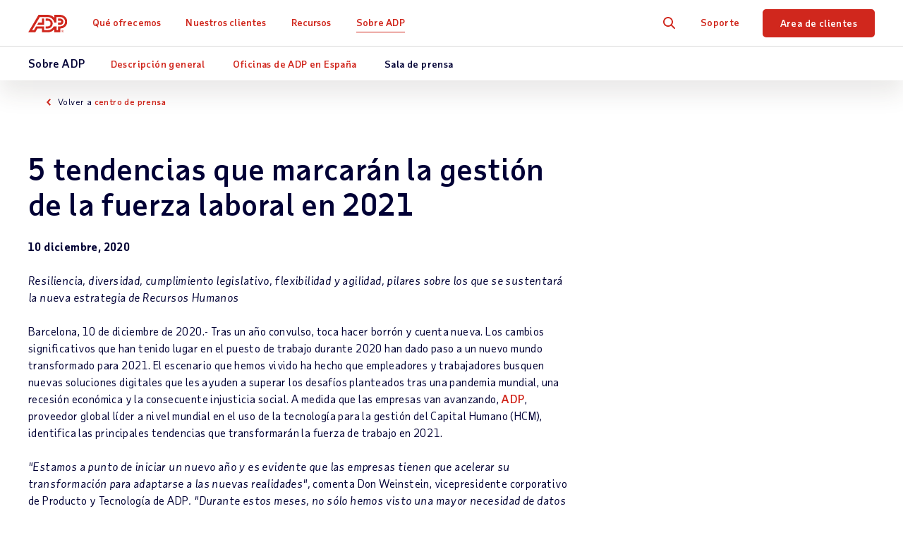

--- FILE ---
content_type: text/html; charset=utf-8
request_url: https://es.adp.com/sobre-adp/sala-de-prensa/2020-12-10-5-tendencias-que-marcaran-la-gestion-de-la-fuerza-laboral-en-2021.aspx
body_size: 16530
content:


<!DOCTYPE html>
<html lang="es">
<head>
    <meta charset="UTF-8">
	<meta http-equiv="X-UA-Compatible" content="IE=edge">


	<meta name="title" property="og:title" content="5 tendencias que marcarán la gestión de la fuerza laboral en 2021"> <meta name="twitter:title" content="5 tendencias que marcarán la gestión de la fuerza laboral en 2021">
	<meta name="viewport" content="width=device-width, initial-scale=1"> <meta name="twitter:viewport" content="width=device-width, initial-scale=1">
	<meta name="robots" content="all"> <meta name="twitter:robots" content="all">
	<meta name="description" property="og:description" content="Resiliencia, diversidad, cumplimiento legislativo, flexibilidad y agilidad, pilares sobre los que se sustentará la nueva estrategia de Recursos Humanos"> <meta name="twitter:description" content="Resiliencia, diversidad, cumplimiento legislativo, flexibilidad y agilidad, pilares sobre los que se sustentará la nueva estrategia de Recursos Humanos">
	<meta property="og:descripton" content="Resiliencia, diversidad, cumplimiento legislativo, flexibilidad y agilidad, pilares sobre los que se sustentará la nueva estrategia de Recursos Humanos"> <meta property="twitter:descripton" content="Resiliencia, diversidad, cumplimiento legislativo, flexibilidad y agilidad, pilares sobre los que se sustentará la nueva estrategia de Recursos Humanos">
	<meta name="googlebot" content="all"> <meta name="twitter:googlebot" content="all">
	<meta property="og:url" content="https://es.adp.com/sobre-adp/sala-de-prensa/2020-12-10-5-tendencias-que-marcaran-la-gestion-de-la-fuerza-laboral-en-2021.aspx"> <meta name="twitter:url" content="https://es.adp.com/sobre-adp/sala-de-prensa/2020-12-10-5-tendencias-que-marcaran-la-gestion-de-la-fuerza-laboral-en-2021.aspx">
	<link rel="alternate" href="https://es.adp.com/sobre-adp/sala-de-prensa/2020-12-10-5-tendencias-que-marcaran-la-gestion-de-la-fuerza-laboral-en-2021.aspx" hreflang="es-es">
    <meta name="sc-language-es-es" content="https://es.adp.com/sobre-adp/sala-de-prensa/2020-12-10-5-tendencias-que-marcaran-la-gestion-de-la-fuerza-laboral-en-2021.aspx">
    <link rel="canonical" href="https://es.adp.com/sobre-adp/sala-de-prensa/2020-12-10-5-tendencias-que-marcaran-la-gestion-de-la-fuerza-laboral-en-2021.aspx">
<script>dataLayer = [{ 'continent': 'NA', 'country': 'US', 'state': 'OH', 'zip': 'None', 'city': 'None'}];</script>
	<link rel="preload" href="/static/project/adp/fonts/taubsansvariavf.woff2" as="font" type="font/woff2" crossorigin>

<link rel="shortcut icon" href="/-/media/adp2018/ui/favicon.ico">

<link rel="preload" href="/-/media/adp2025/main/css-main-base-mobile.css?rev=9430fd39bc834f708d0ca6c779caacfc" as="style" media="screen and (max-width: 767px)"> <!-- mobile -->
<link rel="preload" href="/-/media/adp2025/main/css-main-base-desktop.css?rev=2f85797725c749568c8d0edfcc5a4867" as="style" media="screen and (min-width: 768px)"> <!-- desktop -->
<link rel="stylesheet" media="screen and (max-width: 767px)" href="/-/media/adp2025/main/css-main-base-mobile.css?rev=9430fd39bc834f708d0ca6c779caacfc"> <!-- mobile -->
<link rel="stylesheet" media="screen and (min-width: 768px)" href="/-/media/adp2025/main/css-main-base-desktop.css?rev=2f85797725c749568c8d0edfcc5a4867"> <!-- desktop -->

<script defer src="/-/media/adp2022/js-vendor.js?rev=332494c9c3774396b0dddf7353836864"></script><!-- RESKIN 2022 js-vendor refactor -->
<script defer src="/-/media/adp2025/main/js-main-base.js?rev=87ca5a99293b4f5cb0d1213bd578d949"></script><!-- RESKIN 2022 js-main-base refactor -->
<script defer src="/-/media/adp2018/js-esi-querystring-parsing.js?rev=34a22d3d81d74a918e6d07e3ed29e0d3"></script><!-- js-esi-querystring-parsing -->

<link href="/-/media/adp2022/ui/touch-icons/ios_adplogo_120x120_en.png?rev=6fcc44dc722142afbf9e810ac0f38755" rel="apple-touch-icon" /> <!-- 120x120 -->
<link href="/-/media/adp2022/ui/touch-icons/ios_adplogo_120x120_en.png?rev=6fcc44dc722142afbf9e810ac0f38755" rel="apple-touch-icon-precomposed" sizes="120x120"> <!-- 120x120 precomposed -->
<link href="/-/media/adp2022/ui/touch-icons/ios_adplogo_152x152_en.png?rev=e7ea0600e9fd43babd322593ecaa7573" rel="apple-touch-icon" sizes="152x152" />
<link href="/-/media/adp2022/ui/touch-icons/ios_adplogo_167x167_en.png?rev=62d05c060d954fd2afb86f9070562ac6" rel="apple-touch-icon" sizes="167x167" />
<link href="/-/media/adp2022/ui/touch-icons/ios_adplogo_180x180_en.png?rev=30676d9224214b1792885f6c111e8330" rel="apple-touch-icon" sizes="180x180" />
<link href="/-/media/adp2022/ui/touch-icons/android_adplogo_192x192_en.png?rev=5627d66726b34b0e8390b25f5b072d4c" rel="icon" sizes="192x192" />
<link href="/-/media/adp2022/ui/touch-icons/android_adplogo_128x128_en.png?rev=662da0f9350e43138ca7ab72cac0c3ab" rel="icon" sizes="128x128" />
<script defer src="/-/media/adp2018/js-validate-translations.js?rev=9f4929535ca44d60b75382b6a129cdf3"></script><!-- js-validate-translations -->
<style type="text/css">
@media (max-width: 869px) { 
  button.cmp-revoke-consent { bottom: 55px !important; }
}
</style>  
	<!-- <script src="/static/project/adp/js/userprivacysettings.js"></script> -->

<!-- Google Tag Manager -->
<script>(function(w,d,s,l,i){w[l]=w[l]||[];w[l].push({'gtm.start':
new Date().getTime(),event:'gtm.js'});var f=d.getElementsByTagName(s)[0],
j=d.createElement(s),dl=l!='dataLayer'?'&l='+l:'';j.async=true;j.src=
'https://www.googletagmanager.com/gtm.js?id='+i+dl;f.parentNode.insertBefore(j,f);
})(window,document,'script','dataLayer','GTM-KB2GRL7');</script>
<!-- End Google Tag Manager -->

<!-- <script defer src="https://www.google.com/recaptcha/api.js?render=6Lcc-XsUAAAAAN03pBlJwIdK6TRiYH8_fn-XsO60"></script>
<style>.grecaptcha-badge {display: none;}</style> -->  
	
    <title>5 tendencias que marcar&#225;n la gesti&#243;n de la fuerza laboral en 2021</title> 

    
    
    
    
    
</head>
<body class="es-ES " data-sitename="es">
    


<div id="ph-pre-header">
    
</div>

<!-- BEGIN NOINDEX -->

<header class="global-nav">
    <div class="nav-wrap">
        <a class="skip" href="#main-content">Skip to main content</a>
        <div class="nav-bar">
            <div class="nav-main">
                <div class="nav-row">
                    <style>
/* pride logo overrides
.global-nav .nav-main .logo.pride img { height: 31px; } */
</style>

<div class="mobile-nav visible-xs-flex">
<div class="mobile-nav-left">
<button class="hamburger visible-xs-inline" type="button" aria-label="toggle site navigation">
                            <span class="hamburger-box">
                                <span class="hamburger-inner"></span>
                            </span>
</button>
</div>
<div class="mobile-nav-right">
<a href="tel:902 113 205"><span class="blue-ui taubsans-medium">902 113 205</span></a>&nbsp;
<a class="trigger-modal" href="#">Cotice gratis</a>
<!--<a class="contact-trigger" href="#">Contact</a>
<a class="mobile-login" href="https://online.emea.adp.com/signin/v1/?APPID=ADPNET&productId=b3770391-4e8e-0355-e053-f282530b5fe8&returnURL=https://www.adpnet.esp.adp.com/&callingAppId=ADPNET&TARGET=-SM-https://www.adpnet.esp.adp.com/netserv/servlet/ainicio">Area de clientes</a>-->
</div>
</div>
<a href="/" class="logo"><img alt="ADP logo" src="/-/media/adp2025/ui/logo-adp.svg?rev=2ffd0a893eca4842b0f071c1e9c186b8&amp;hash=85D6D9870432E605FE0FD7F830F16744" class="skiplazy" height="32" width="70" loading="eager" fetchpriority="high" /></a>
<!-- <a href="/" class="logo pride"><img alt="ADP Pride logo" src="/-/media/adp2018/ui/logo-adp-fy19-pride.svg?rev=ce510b94a9b54cd088509c9e737de532&amp;hash=837E000C7A1CA3C1599F3C5D952E058F" class="skiplazy" height="171" width="300"></a> -->

                    <nav class="main-links" role="navigation">
                        <ul itemscope itemtype="https://www.schema.org/SiteNavigationElement">
<!-- What We Offer -->                                <li itemprop="name" data-id='5b9cad19ed7b46568f6b3d21f333ca40' class='drop js-click-first-child'>
                                    <a href="/que-ofrecemos.aspx" class="level-1 plus js-section-buyer " itemprop="url" >Qu&#233; ofrecemos</a>

                                        <div class="drop-menu">
                                            <ul class="drop-menu-links">
                                                    <li class="visible-xs">
                                                        <a href="/que-ofrecemos.aspx" class="level-2 " data-link="#panel_f5d0c93f7a214d0fb245d4cf02f7cdde" >Descripci&#243;n general</a>


                                                        <ul class="drop-menu-panel" id="panel_f5d0c93f7a214d0fb245d4cf02f7cdde">

                                                            <li class="panel-left">
                                                                
                                                            </li>
                                                            <li class="panel-right right-panel-gray">
                                                                <ul>
                                                                </ul>
                                                            </li>
                                                        </ul>
                                                    </li>
                                                    <li class="">
                                                        <a href="/que-ofrecemos/nomina.aspx" class="level-2 plus-black" data-link="#panel_ba4ff14e5df043e082cb0ad7a9334e43" >N&#243;mina</a>

                                                            <ul class="drop-menu-panel-preview">
                                                                <li class="panel-left">
<p class="size22 taubsans-medium mb-15">Qué ofrecemos</p>
<p>Explore our full range of payroll and HR services, products, integrations and apps for businesses of all sizes and industries.</p>
<!-- <a class="btn btn-xs" href="https://uk.adp.com/what-we-offer.aspx">Overview</a> -->
</li>
<li class="panel-right" style="text-align: center;">
</li>
                                                            </ul>

                                                        <ul class="drop-menu-panel" id="panel_ba4ff14e5df043e082cb0ad7a9334e43">

                                                            <li class="panel-left">
                                                                <p class="size22 taubsans-medium mb-15">N&oacute;mina</p>
<p>C&aacute;lculos de n&oacute;minas e impuestos r&aacute;pidos, f&aacute;ciles y precisos, para que puedas ahorrar tiempo y dinero.</p>
<p><a class="btn btn-xs" href="/que-ofrecemos/nomina.aspx">Resumen de N&oacute;minas</a></p>
                                                            </li>
                                                            <li class="panel-right right-panel-gray">
                                                                <ul>
                                                                        <li class="visible-xs">
<a href="/que-ofrecemos/nomina.aspx" class="level-3 " >Descripción general</a>                                                                        </li>
                                                                        <li class="">
<a href="/que-ofrecemos/nomina/nomina-para-pequenas-empresas.aspx" class="level-3 " >N&oacute;mina para Peque&ntilde;as Empresas
<span class="black size12 hidden-xs d-block">(De 1 a 199 empleados)</span></a>                                                                        </li>
                                                                        <li class="">
<a href="/que-ofrecemos/nomina/nomina-para-medianas-y-grandes-empresas.aspx" class="level-3 " >N&oacute;mina para Medianas y Grandes Empresas
<span class="black size12 hidden-xs d-block">(De 200 a m&aacute;s de 1000 empleados)</span></a>                                                                        </li>
                                                                        <li class="">
<a href="/que-ofrecemos/nomina/servicios-nomina-global.aspx" class="level-3 " >Servicios de N&oacute;mina Global
<span class="black size12 hidden-xs d-block">(Empleados multinacionales)</span></a>                                                                        </li>
                                                                        <li class="">
<a href="/que-ofrecemos/nomina/servicios-de-externalizacion-de-nominas.aspx" class="level-3 " >Servicios de externalización de nóminas</a>                                                                        </li>
                                                                        <li class="">
<a href="/que-ofrecemos/nomina/software-de-nominas.aspx" class="level-3 " >Software de nóminas</a>                                                                        </li>
                                                                </ul>
                                                            </li>
                                                        </ul>
                                                    </li>
                                                    <li class="">
                                                        <a href="/que-ofrecemos/presupuesto-de-personal.aspx" class="level-2 " data-link="#panel_6f5ffdd184e04fd9ae5796700ecbd78f" >Presupuesto del personal</a>


                                                        <ul class="drop-menu-panel" id="panel_6f5ffdd184e04fd9ae5796700ecbd78f">

                                                            <li class="panel-left">
                                                                <p class="size22 taubsans-medium mb-15">Presupuesto del personal</p>
<p>Simplifica el an&aacute;lisis del coste laboral y la gesti&oacute;n del presupuesto de personal.</p>
<p><a class="btn btn-xs" href="/que-ofrecemos/presupuesto-de-personal.aspx">Resumen de Presupuesto del personal</a></p>
                                                            </li>
                                                            <li class="panel-right right-panel-gray">
                                                                <ul>
                                                                </ul>
                                                            </li>
                                                        </ul>
                                                    </li>
                                                    <li class="">
                                                        <a href="/que-ofrecemos/gestion-de-tiempo-y-asistencia.aspx" class="level-2 plus-black" data-link="#panel_3dbe5e9504a942f38f99e7902e43de55" >Gesti&#243;n de Tiempo y Asistencia</a>


                                                        <ul class="drop-menu-panel" id="panel_3dbe5e9504a942f38f99e7902e43de55">

                                                            <li class="panel-left">
                                                                <p class="size22 taubsans-medium mb-15">Gesti&oacute;n de control de tiempo y asistencia</p>
<p>Gestiona los costes laborales y el cumplimiento normativo con sencillas herramientas de control de tiempo y asistencia. Para necesidades m&aacute;s avanzadas, Workforce Management ofrece funciones de programaci&oacute;n optimizada, previsi&oacute;n/realizaci&oacute;n de presupuestos laborales, gesti&oacute;n de casos espec&iacute;ficos de ausencia y normas de asistencia, entre otras.</p>
                                                            </li>
                                                            <li class="panel-right right-panel-gray">
                                                                <ul>
                                                                        <li class="">
<a href="/que-ofrecemos/gestion-de-tiempo-y-asistencia.aspx" class="level-3 " ><span>Gesti&oacute;n de Tiempo y Asistencia</span></a>                                                                        </li>
                                                                        <li class="">
<a href="/que-ofrecemos/gestion-de-tiempo-y-asistencia/software-gestion-de-equipo.aspx" class="level-3 " ><span>Control de Tiempo y Asistencia</span></a>                                                                        </li>
                                                                </ul>
                                                            </li>
                                                        </ul>
                                                    </li>
                                                    <li class="">
                                                        <a href="/que-ofrecemos/talento.aspx" class="level-2 plus-black" data-link="#panel_9efe43663968484896be7199ff3793a5" >Talento</a>


                                                        <ul class="drop-menu-panel" id="panel_9efe43663968484896be7199ff3793a5">

                                                            <li class="panel-left">
                                                                <p class="size22 taubsans-medium mb-15">Talento</p>
<p>Herramientas de desarrollo profesional que permiten a tu personal dar lo mejor de s&iacute;.</p>
<p><a class="btn btn-xs" href="/que-ofrecemos/talento.aspx">Resumen de Talento</a></p>
                                                            </li>
                                                            <li class="panel-right right-panel-gray">
                                                                <ul>
                                                                        <li class="visible-xs">
<a href="/que-ofrecemos/talento.aspx" class="level-3 " >Descripción general</a>                                                                        </li>
                                                                        <li class="">
<a href="/que-ofrecemos/talento/seleccion-y-contratacion.aspx" class="level-3 " >Selecci&oacute;n y contrataci&oacute;n</a>                                                                        </li>
                                                                        <li class="">
<a href="/que-ofrecemos/talento/gestion-y-crecimiento.aspx" class="level-3 " >Gesti&oacute;n y crecimiento</a>                                                                        </li>
                                                                </ul>
                                                            </li>
                                                        </ul>
                                                    </li>
                                                    <li class="">
                                                        <a href="/que-ofrecemos/perspectivas-sobre-rrhh.aspx" class="level-2 " data-link="#panel_fc3214f33b264047b35a2e398f374788" >Perspectivas sobre RR.HH.</a>


                                                        <ul class="drop-menu-panel" id="panel_fc3214f33b264047b35a2e398f374788">

                                                            <li class="panel-left">
                                                                <p class="size22 taubsans-medium mb-15">Perspectivas sobre RR.HH.</p>
<p>Convierte los datos de n&oacute;minas en decisiones empresariales estrat&eacute;gicas.</p>
<p><a class="btn btn-xs" href="/que-ofrecemos/perspectivas-sobre-rrhh.aspx">Resumen de HR Insights</a></p>
                                                            </li>
                                                            <li class="panel-right right-panel-gray">
                                                                <ul>
                                                                </ul>
                                                            </li>
                                                        </ul>
                                                    </li>
                                                    <li class="">
                                                        <a href="/que-ofrecemos/servicios-de-rrhh.aspx" class="level-2 " data-link="#panel_5ad320c756d248ef825ebe138becb1c7" >Servicios de RR.HH.</a>


                                                        <ul class="drop-menu-panel" id="panel_5ad320c756d248ef825ebe138becb1c7">

                                                            <li class="panel-left">
                                                                <p class="size22 taubsans-medium mb-15">Servicios de RR.HH.</p>
<p>C&eacute;ntrate en lo que m&aacute;s importa, desde la externalizaci&oacute;n de las n&oacute;minas hasta la gesti&oacute;n de RR.HH.</p>
<p><a class="btn btn-xs" href="/que-ofrecemos/servicios-de-rrhh.aspx">Resumen de Servicios de RR.HH.</a></p>
                                                            </li>
                                                            <li class="panel-right right-panel-gray">
                                                                <ul>
                                                                </ul>
                                                            </li>
                                                        </ul>
                                                    </li>
                                                    <li class="">
                                                        <a href="/que-ofrecemos/integraciones-con-partners.aspx" class="level-2 " data-link="#panel_8562d1b6f27546ba9f24004c2e8b837c" >Integraciones con partners</a>


                                                        <ul class="drop-menu-panel" id="panel_8562d1b6f27546ba9f24004c2e8b837c">

                                                            <li class="panel-left">
                                                                <p class="size22 taubsans-medium mb-15">Integraciones con partners</p>
<p>Conecta r&aacute;pidamente las soluciones de ADP con el software, las aplicaciones, los ERP y otros sistemas de RR.HH. m&aacute;s populares.</p>
<a class="btn btn-xs" href="/que-ofrecemos/integraciones-con-partners.aspx">Resumen de Integraciones con partners</a>
                                                            </li>
                                                            <li class="panel-right right-panel-gray">
                                                                <ul>
                                                                </ul>
                                                            </li>
                                                        </ul>
                                                    </li>
                                                    <li class="">
                                                        <a href="/que-ofrecemos/productos.aspx" class="level-2 plus-black" data-link="#panel_6e60160040444b6da1c0a23c49d5142b" >Productos por nombre</a>


                                                        <ul class="drop-menu-panel" id="panel_6e60160040444b6da1c0a23c49d5142b">

                                                            <li class="panel-left">
                                                                <p class="size22 taubsans-medium mb-15">Productos por nombre</p>
<p>Soluciones de software de n&oacute;minas y RR.HH. completas.</p>
<a class="btn btn-xs" href="/que-ofrecemos/productos.aspx">Ver todos los productos</a>
                                                            </li>
                                                            <li class="panel-right right-panel-gray">
                                                                <ul>
                                                                        <li class="visible-xs">
<a href="/que-ofrecemos/productos.aspx" class="level-3 " ><span>Overview</span></a>                                                                        </li>
                                                                        <li class="">
<a href="/que-ofrecemos/productos/adp-infobudget.aspx" class="level-3 " ><span>ADP Infobudget</span></a>                                                                        </li>
                                                                        <li class="">
<a href="/que-ofrecemos/productos/adp-partner.aspx" class="level-3 " ><span>ADP&reg; Partner</span></a>                                                                        </li>
                                                                        <li class="">
<a href="/que-ofrecemos/productos/adp-global-payroll.aspx" class="level-3 " ><span>ADP&reg; Global Payroll</span></a>                                                                        </li>
                                                                        <li class="">
<a href="/que-ofrecemos/productos/adp-workforce-manager.aspx" class="level-3 " ><span>ADP Workforce Manager</span></a>                                                                        </li>
                                                                </ul>
                                                            </li>
                                                        </ul>
                                                    </li>
                                            </ul>
                                        </div>
                                </li>
<!-- Who We Serve -->                                <li itemprop="name" data-id='428d45c1690b497e8f23132cd6db68e6' class='drop js-click-first-child'>
                                    <a href="/nuestros-clientes.aspx" class="level-1 plus js-section-buyer " itemprop="url" >Nuestros clientes</a>

                                        <div class="drop-menu">
                                            <ul class="drop-menu-links">
                                                    <li class="visible-xs">
                                                        <a href="/nuestros-clientes.aspx" class="level-2 " data-link="#panel_eb8d215e20a449c29c8f4102b20a6310" >Link1</a>


                                                        <ul class="drop-menu-panel" id="panel_eb8d215e20a449c29c8f4102b20a6310">

                                                            <li class="panel-left">
                                                                <p><strong>Overview</strong></p>
<p>Lorem ipsum dolor sit amet, has et perpetua deseruisse consetetur. Oratio everti pro an, principes adolescens quo ne. Per inani mazim consequuntur ne. Ornatus verterem ne qui, summo aliquam deseruisse eam at.</p>
<p><a href="https://www.adp.com/" class="btn">Home</a></p>
                                                            </li>
                                                            <li class="panel-right right-panel-gray">
                                                                <ul>
                                                                </ul>
                                                            </li>
                                                        </ul>
                                                    </li>
                                                    <li class="">
                                                        <a href="/nuestros-clientes/tamano-de-empresa.aspx" class="level-2 plus-black" data-link="#panel_e43e0ff34cb24d06bd2e5f87ee90a01b" >Tama&#241;o de la empresa</a>

                                                            <ul class="drop-menu-panel-preview">
                                                                <li class="panel-left">
<p class="size22 taubsans-medium mb-15">Para quién</p>
<p>See how we help organizations like yours with a wider range of payroll and HR options than any other provider.</p>
<!-- <a class="btn btn-xs" href="https://uk.adp.com/who-we-serve.aspx">Overview</a> -->
</li>
<li class="panel-right">
</li>
                                                            </ul>

                                                        <ul class="drop-menu-panel" id="panel_e43e0ff34cb24d06bd2e5f87ee90a01b">

                                                            <li class="panel-left">
                                                                <p class="size22 taubsans-medium mb-15">Tama&ntilde;o de empresa</p>
<p>Ya sea peque&ntilde;a, mediana o grande, tu empresa tiene necesidades &uacute;nicas, que van desde la tecnolog&iacute;a hasta la asistencia, pasando por todo lo dem&aacute;s. Descubre c&oacute;mo podemos facilitar tu trabajo.</p>
<a class="btn btn-xs" href="/nuestros-clientes/tamano-de-empresa.aspx">Ver tama&ntilde;os de empresas</a>
                                                            </li>
                                                            <li class="panel-right right-panel-gray">
                                                                <ul>
                                                                        <li class="visible-xs">
<a href="/nuestros-clientes/tamano-de-empresa.aspx" class="level-3 " >Descripción general</a>                                                                        </li>
                                                                        <li class="">
<a href="/nuestros-clientes/tamano-de-empresa/1-199-empleados.aspx" class="level-3 " >1-199 Empleados</a>                                                                        </li>
                                                                        <li class="">
<a href="/nuestros-clientes/tamano-de-empresa/200-999-empleados.aspx" class="level-3 " >200-999 Empleados</a>                                                                        </li>
                                                                        <li class="">
<a href="/nuestros-clientes/tamano-de-empresa/1000-empleados.aspx" class="level-3 " >1000+ Empleados</a>                                                                        </li>
                                                                        <li class="">
<a href="/nuestros-clientes/tamano-de-empresa/global.aspx" class="level-3 " >Global</a>                                                                        </li>
                                                                </ul>
                                                            </li>
                                                        </ul>
                                                    </li>
                                                    <li class="">
                                                        <a href="/nuestros-clientes/sector.aspx" class="level-2 plus-black" data-link="#panel_9509db3dea2540ceb3b429e399ca5965" >Sector</a>


                                                        <ul class="drop-menu-panel" id="panel_9509db3dea2540ceb3b429e399ca5965">

                                                            <li class="panel-left">
                                                                <p class="size22 taubsans-medium mb-15">Sector</p>
<p>Tu empresa se enfrenta a retos espec&iacute;ficos que requieren soluciones basadas en la experiencia. Descubre c&oacute;mo podemos hacer frente juntos a las demandas de tu sector.</p>
<a class="btn btn-xs" href="/nuestros-clientes/sector.aspx">Ver sectores</a>
                                                            </li>
                                                            <li class="panel-right right-panel-gray">
                                                                <ul>
                                                                        <li class="visible-xs">
<a href="/nuestros-clientes/sector.aspx" class="level-3 " >Descripción general</a>                                                                        </li>
                                                                        <li class="">
<a href="/nuestros-clientes/sector/hosteleria-y-restauracion.aspx" class="level-3 " >Hosteler&iacute;a y Restauraci&oacute;n</a>                                                                        </li>
                                                                        <li class="">
<a href="/nuestros-clientes/sector/fabricacion.aspx" class="level-3 " >Fabricación</a>                                                                        </li>
                                                                        <li class="">
<a href="/nuestros-clientes/sector/servicios-profesionales-y-tecnicos.aspx" class="level-3 " >Servicios profesionales y t&eacute;cnicos</a>                                                                        </li>
                                                                        <li class="">
<a href="/nuestros-clientes/sector/construccion.aspx" class="level-3 " >Construcci&oacute;n</a>                                                                        </li>
                                                                        <li class="">
<a href="/nuestros-clientes/sector/servicios-financieros.aspx" class="level-3 " >Servicios financieros</a>                                                                        </li>
                                                                        <li class="">
<a href="/nuestros-clientes/sector/comercio-minorista.aspx" class="level-3 " >Comercio minorista</a>                                                                        </li>
                                                                        <li class="">
<a href="/nuestros-clientes/sector/salud-y-farmacia.aspx" class="level-3 " >Salud y Farmacia</a>                                                                        </li>
                                                                        <li class="">
<a href="/nuestros-clientes/sector/gobierno-y-educacion.aspx" class="level-3 " >Gobierno y Educaci&oacute;n</a>                                                                        </li>
                                                                        <li class="">
<a href="/nuestros-clientes/sector/organizaciones-beneficas-y-ong.aspx" class="level-3 " >Organizaciones ben&eacute;ficas y ONG</a>                                                                        </li>
                                                                </ul>
                                                            </li>
                                                        </ul>
                                                    </li>
                                                    <li class="">
                                                        <a href="/recursos/que-dicen-sobre-nosotros/testimonials.aspx" class="level-2 " data-link="#panel_08e114f1d4054d688412b1794edc93c9" >Testimonios</a>


                                                        <ul class="drop-menu-panel" id="panel_08e114f1d4054d688412b1794edc93c9">

                                                            <li class="panel-left">
                                                                <p><strong>Testimonios</strong></p>
<p>Mira c&oacute;mo ADP trabaja para otros como t&uacute;.</p>
<p><a class="btn btn-xs" href="/recursos/que-dicen-sobre-nosotros/testimonials.aspx">Ver todos los testimonios</a></p>
                                                            </li>
                                                            <li class="panel-right right-panel-gray">
                                                                <ul>
                                                                </ul>
                                                            </li>
                                                        </ul>
                                                    </li>
                                            </ul>
                                        </div>
                                </li>
<!-- Resources -->                                <li itemprop="name" data-id='d7f736472fc2453abc6c86c92ac846ab' class='drop'>
                                    <a href="/recursos.aspx" class="level-1 plus " itemprop="url" >Recursos</a>

                                        <div class="drop-menu">
                                            <ul class="drop-menu-links">
                                                    <li class="visible-xs">
                                                        <a href="/recursos.aspx" class="level-2 " data-link="#panel_6439ce2183ab4652a5299026b6b493ff" >Descripci&#243;n general</a>


                                                        <ul class="drop-menu-panel" id="panel_6439ce2183ab4652a5299026b6b493ff">

                                                            <li class="panel-left">
                                                                
                                                            </li>
                                                            <li class="panel-right right-panel-gray">
                                                                <ul>
                                                                </ul>
                                                            </li>
                                                        </ul>
                                                    </li>
                                                    <li class="">
                                                        <a href="/recursos/articulos-y-perspectivas.aspx" class="level-2 " data-link="#panel_7928ac8ad94e4014939a003160e897bf" >Art&#237;culos y Perspectivas</a>

                                                            <ul class="drop-menu-panel-preview">
                                                                <li class="panel-left">
<p class="size22 taubsans-medium mb-15">Recursos</p>
<p>Descubre por qu&eacute; ADP es el socio id&oacute;neo para tu empresa accediendo a nuestros informes de analistas, art&iacute;culos y opiniones, entre otros recursos.</p>
<a class="btn btn-xs" href="/recursos.aspx">Ver todos los recursos</a>
</li>
<li class="panel-right">
<ul>
    <li>
    <a class="level-3" href="/recursos/pequena-empresa.aspx">Recursos para peque&ntilde;as empresas</a></li>
    <li>
    <a class="level-3" href="/recursos/grandes-y-medianas-empresas.aspx">Recursos para grandes y medianas empresas</a></li>
    <li>
 <a href="/recursos/insights/good-payroll-is-good-business.aspx" class="level-3 rvsd-bg compare-package-nav-promo"> <span class="test-container">
     <span class="text-container">
         <p>EVALUACIÓN GRATUITA DE LA<br />
    MADUREZ DE LA NÓMINA</p></span>
     <div class="image-container">
          <img src="/-/media/adpglobal/insights/good-payroll-is-good-business/nav_promo_gpgb.jpg?rev=0ccbd4eb31314e47948aa8ed36802c1b&amp;hash=9BD11BF410466C1988507F7E86BC6D3F" loading="lazy" height="125" width="171" loading="lazy" alt="Nav Good Payroll is Good Business" loading="lazy" />
    </div>
</span>
<style type="text/css">
.compare-package-nav-promo a.level-3 {display: flex !important;}.compare-package-nav-promo .text-container {width: 55%;display: flex;flex-direction: column;justify-content: center;}.compare-package-nav-promo .test-container {display: flex;align-items: center;}.compare-package-nav-promo .text-container p {font-size: 20px;line-height: 24px;font-variation-settings: 'wght' 120;margin-bottom: 3px;}.compare-package-nav-promo .text-container span {font-size: 12px;line-height: 13px;}.compare-package-nav-promo .image-container {width: 50%;padding: 10px 5px;}.compare-package-nav-promo .image-container img {width: 100%;}@media (max-width: 869px) {.compare-package-nav-promo .text-container p {font-size: 16px;}.global-nav .nav-main a.level-3.compare-package-nav-promo {padding-right: 9px; }}@media (min-width: 870px) {.global-nav .nav-main a.level-3.compare-package-nav-promo {padding-left: 24px; }}
</style></a>   
    </li>
    <li>
    <a href="/resources/insights/people-at-work.aspx" class="level-3 rvsd-bg report-nav-promo"> <span class="test-container">
    <span class="text-container">
    <p>People at Work 2025: una visi&oacute;n sobre el equipo humano global</p>
<span class="black">Descubre valiosas perspectivas para mejorar la experiencia de los empleados.</span>
    </span>
   <p class="image-container">
    <img height="150" alt="Navigation PaW25" width="257" src="/-/media/adpglobal/insights/paw-2025/paw25-nav.png?rev=864bb8bc97054e7b8c15e61c065818a1&amp;hash=0318971380B5581532254B48959F23A4" loading="lazy" loading="lazy" />&nbsp;    </p>
    </span>
        <style type="text/css">
        .report-nav-promo {margin-top: 5px;}.report-nav-promo a.level-3 {display: flex !important;}.report-nav-promo a.level-3:hover::after {opacity: 0 !important;}.report-nav-promo .text-container {width: 55%;display: flex;flex-direction: column;justify-content: center;}.report-nav-promo .test-container {display: flex;align-items: center;border-radius: 7px;padding: 0 10px;}.report-nav-promo .text-container p {font-size: 20px;font-weight: bold;color: #050d3a;margin-bottom: 3px;}.report-nav-promo .text-container span {font-size: 11px;line-height: 13px;}.report-nav-promo .image-container {width: 50%;padding-top: 10px;padding-left: 5px;}.report-nav-promo .image-container img {width: 100%;}@media (max-width: 480px) {.report-nav-promo .main-container {border: 1px solid gray;}.report-nav-promo .text-container p {font-size: 16px;color: #050d3a;}}
    </style>
    </a>
</li>
</ul>
</li>
                                                            </ul>

                                                        <ul class="drop-menu-panel" id="panel_7928ac8ad94e4014939a003160e897bf">

                                                            <li class="panel-left">
                                                                <p class="size22 taubsans-medium mb-15">Art&iacute;culos y Perspectivas</p>
<p>Desde gu&iacute;as hasta opiniones de expertos: obt&eacute;n consejos, asesoramiento y mucho m&aacute;s para que tu empresa funcione de forma m&aacute;s inteligente.</p>
<a class="btn btn-xs" href="/recursos/articulos-y-perspectivas.aspx">Ver Art&iacute;culos</a>
                                                            </li>
                                                            <li class="panel-right right-panel-gray">
                                                                <ul>
                                                                        <li class="">
<a href="https://www.adp.com/resources/articles-and-insights/adp-research-institute.aspx" class="level-3 link-out" target="_blank" rel="noopener noreferrer" >ADP Research Institute</a>                                                                        </li>
                                                                </ul>
                                                            </li>
                                                        </ul>
                                                    </li>
                                                    <li class="">
                                                        <a href="/recursos/que-dicen-sobre-nosotros/testimonials.aspx" class="level-2 " data-link="#panel_bd1ced66175141aabef6f668252f3887" >Testimonios</a>


                                                        <ul class="drop-menu-panel" id="panel_bd1ced66175141aabef6f668252f3887">

                                                            <li class="panel-left">
                                                                <p class="size22 taubsans-medium mb-15">Testimonios</p>
<p>Qu&eacute; dicen los expertos sobre ADP.</p>
<a class="btn btn-xs" href="/recursos/que-dicen-sobre-nosotros/testimonials.aspx">Ver todos los testimonios</a>
                                                            </li>
                                                            <li class="panel-right right-panel-gray">
                                                                <ul>
                                                                </ul>
                                                            </li>
                                                        </ul>
                                                    </li>
                                                    <li class="">
                                                        <a href="/recursos/que-dicen-sobre-nosotros/informes-de-analistas.aspx" class="level-2 " data-link="#panel_668712f21cce4c2696780e3fde060b84" >Informes de analistas</a>


                                                        <ul class="drop-menu-panel" id="panel_668712f21cce4c2696780e3fde060b84">

                                                            <li class="panel-left">
                                                                <p class="size22 taubsans-medium mb-15">Informes de analistas</p>
<p>Descubre lo que dicen los expertos sobre ADP.</p>
<a class="btn btn-xs" href="/recursos/que-dicen-sobre-nosotros/informes-de-analistas.aspx">Ver todos los informes de los analistas</a>
                                                            </li>
                                                            <li class="panel-right right-panel-gray">
                                                                <ul>
                                                                        <li class="">
<a href="/recursos/que-dicen-sobre-nosotros/informes-de-analistas/evaluacion-de-soluciones-de-nomina-multinacional-mcppeak-matrix-de-everest-group-de-2025.aspx" class="level-3 level-3 " >Everest reconoce a ADP como empresa líder en la evaluación de soluciones de nómina multinacional PEAK Matrix de 2025</a>                                                                        </li>
                                                                        <li class="">
<a href="/recursos/que-dicen-sobre-nosotros/informes-de-analistas/nelsonhall-reconoce-a-adp-como-lider-en-su-evaluacion-payroll-reimagined-2025-neat.aspx" class="level-3 level-3 " >NelsonHall reconoce a ADP como líder en su evaluación Payroll Reimagined 2025 NEAT</a>                                                                        </li>
                                                                </ul>
                                                            </li>
                                                        </ul>
                                                    </li>
                                                    <li class="">
                                                        <a href="/recursos/que-dicen-sobre-nosotros/reconocimientos.aspx" class="level-2 " data-link="#panel_1c7b5a625bde4034b46920114ab1eeb7" >Reconocimientos</a>


                                                        <ul class="drop-menu-panel" id="panel_1c7b5a625bde4034b46920114ab1eeb7">

                                                            <li class="panel-left">
                                                                <p class="size22 taubsans-medium mb-15">Reconocimientos</p>
<p>Soluciones de n&oacute;mina galardonadas en las que puedes confiar.</p>
<a class="btn btn-xs" href="/recursos/que-dicen-sobre-nosotros/reconocimientos.aspx">Ver todos los reconocimientos</a>
                                                            </li>
                                                            <li class="panel-right right-panel-gray">
                                                                <ul>
                                                                        <li class="">
<a href="/recursos/que-dicen-sobre-nosotros/informes-de-analistas/evaluacion-de-soluciones-de-nomina-multinacional-mcppeak-matrix-de-everest-group-de-2025.aspx" class="level-3 rvsd-bg compare-package-nav-promo" ><img alt="" height="110" width="340" src="/-/media/adpglobal/reskin2025/images/resources/what-others-say/awards/everest2025-nav.jpg?rev=52b7307e83a74d8f83e77a5bcb49aba7&amp;hash=2DFDC3A1DA544DF8A33C2B5E5E85622B" loading="lazy" />
<style type="text/css">
    .compare-package-nav-promo a.level-3 {display: flex !important;}.compare-package-nav-promo .text-container {width: 55%;display: flex;flex-direction: column;justify-content: center;}.compare-package-nav-promo .test-container {display: flex;align-items: center;}.compare-package-nav-promo .text-container p {font-size: 20px;line-height: 24px;font-variation-settings: 'wght' 120;margin-bottom: 3px;}.compare-package-nav-promo .text-container span {font-size: 12px;line-height: 13px;}.compare-package-nav-promo .image-container {width: 50%;padding: 10px 5px;}.compare-package-nav-promo .image-container img {width: 100%;}@media (max-width: 869px) {.compare-package-nav-promo .text-container p {font-size: 16px;}.global-nav .nav-main a.level-3.compare-package-nav-promo {padding-right: 9px; }}@media (min-width: 870px) {.global-nav .nav-main a.level-3.compare-package-nav-promo {padding-left: 24px; }}
</style></a>                                                                        </li>
                                                                        <li class="">
<a href="/recursos/que-dicen-sobre-nosotros/informes-de-analistas/nelsonhall-reconoce-a-adp-como-lider-en-su-evaluacion-payroll-reimagined-2025-neat.aspx" class="level-3 rvsd-bg compare-package-nav-promo" ><img alt="" height="110" width="340" src="/-/media/adpglobal/reskin2025/images/resources/what-others-say/awards/nelsonhall2025-nav.jpg?rev=452f241a03284dfd8334315eb5251913&amp;hash=85546A6A8C2A5B508B7082188BBEA2AC" loading="lazy" />
<style type="text/css">
    .compare-package-nav-promo a.level-3 {display: flex !important;}.compare-package-nav-promo .text-container {width: 55%;display: flex;flex-direction: column;justify-content: center;}.compare-package-nav-promo .test-container {display: flex;align-items: center;}.compare-package-nav-promo .text-container p {font-size: 20px;line-height: 24px;font-variation-settings: 'wght' 120;margin-bottom: 3px;}.compare-package-nav-promo .text-container span {font-size: 12px;line-height: 13px;}.compare-package-nav-promo .image-container {width: 50%;padding: 10px 5px;}.compare-package-nav-promo .image-container img {width: 100%;}@media (max-width: 869px) {.compare-package-nav-promo .text-container p {font-size: 16px;}.global-nav .nav-main a.level-3.compare-package-nav-promo {padding-right: 9px; }}@media (min-width: 870px) {.global-nav .nav-main a.level-3.compare-package-nav-promo {padding-left: 24px; }}
</style></a>                                                                        </li>
                                                                        <li class="">
<a href="/recursos/que-dicen-sobre-nosotros/reconocimientos.aspx" class="level-3 rvsd-bg compare-package-nav-promo" ><img height="110" alt="Seramount Global Inclusion Index Company 2025" width="340" src="/-/media/adpglobal/reskin2025/images/resources/what-others-say/awards/seramount2025-es-nav.png?la=es-es&amp;rev=a70214a16f314b54ae288c6f57cb93d3&amp;hash=14B05519A1EC60AB7C33CF0DF474D310" loading="lazy" />
<style type="text/css">
    .compare-package-nav-promo a.level-3 {display: flex !important;}.compare-package-nav-promo .text-container {width: 55%;display: flex;flex-direction: column;justify-content: center;}.compare-package-nav-promo .test-container {display: flex;align-items: center;}.compare-package-nav-promo .text-container p {font-size: 20px;line-height: 24px;font-variation-settings: 'wght' 120;margin-bottom: 3px;}.compare-package-nav-promo .text-container span {font-size: 12px;line-height: 13px;}.compare-package-nav-promo .image-container {width: 50%;padding: 10px 5px;}.compare-package-nav-promo .image-container img {width: 100%;}@media (max-width: 869px) {.compare-package-nav-promo .text-container p {font-size: 16px;}.global-nav .nav-main a.level-3.compare-package-nav-promo {padding-right: 9px; }}@media (min-width: 870px) {.global-nav .nav-main a.level-3.compare-package-nav-promo {padding-left: 24px; }}
</style></a>                                                                        </li>
                                                                </ul>
                                                            </li>
                                                        </ul>
                                                    </li>
                                                    <li class="">
                                                        <a href="/recursos/eventos.aspx" class="level-2 " data-link="#panel_f52c107427154bbbadec11dd13ec8895" >Eventos</a>


                                                        <ul class="drop-menu-panel" id="panel_f52c107427154bbbadec11dd13ec8895">

                                                            <li class="panel-left">
                                                                <p class="size22 taubsans-medium mb-15">Eventos</p>
<p>Asiste a webinars o averigua d&oacute;nde y cu&aacute;ndo podemos conectarnos en eventos presenciales.</p>
<a class="btn btn-xs" href="/recursos/eventos.aspx">Ver Eventos</a>
                                                            </li>
                                                            <li class="panel-right right-panel-gray">
                                                                <ul>
                                                                </ul>
                                                            </li>
                                                        </ul>
                                                    </li>
                                            </ul>
                                        </div>
                                </li>
<!-- About ADP -->                                <li itemprop="name" data-id='a92daee4dbbb4e3a8d5c476fec1b99f4' class='drop'>
                                    <a href="/sobre-adp.aspx" class="level-1 plus on" itemprop="url" >Sobre ADP</a>

                                        <div class="drop-menu">
                                            <ul class="drop-menu-links">
                                                    <li class="visible-xs">
                                                        <a href="" class="level-2 " data-link="#panel_c1c060466c59479190d4bb621d017438" ></a>


                                                        <ul class="drop-menu-panel" id="panel_c1c060466c59479190d4bb621d017438">

                                                            <li class="panel-left">
                                                                <link text="Descripción general" anchor="" linktype="internal" class="" title="" target="" querystring="" id="{0C04CBF4-6E06-4732-9039-742DBF129000}" />
                                                            </li>
                                                            <li class="panel-right right-panel-gray">
                                                                <ul>
                                                                </ul>
                                                            </li>
                                                        </ul>
                                                    </li>
                                                    <li class="">
                                                        <a href="/sobre-adp/oficinas-adp-espana.aspx" class="level-2 " data-link="#panel_d61301106b67491b801c628243109ce8" >Oficinas de ADP</a>

                                                            <ul class="drop-menu-panel-preview">
                                                                <li class="panel-left">
<p class="size22 taubsans-medium mb-15">Sobre ADP</p>
<p>ADP ayuda a empresas de todo tipo y tama&ntilde;o a desarrollar su potencial.</p>
<a class="btn btn-xs" href="/sobre-adp.aspx">Informaci&oacute;n sobre ADP</a>&nbsp;</li>
<li class="panel-right">
</li>
                                                            </ul>

                                                        <ul class="drop-menu-panel" id="panel_d61301106b67491b801c628243109ce8">

                                                            <li class="panel-left">
                                                                <p class="size22 taubsans-medium mb-15">Oficinas de ADP</p>
<p>Ver las ubicaciones y direcciones de las oficinas de ADP Espa&ntilde;a</p>
<a class="btn btn-xs" href="/sobre-adp/oficinas-adp-espana.aspx">Ubicaciones de las oficinas</a>
                                                            </li>
                                                            <li class="panel-right right-panel-gray">
                                                                <ul>
                                                                </ul>
                                                            </li>
                                                        </ul>
                                                    </li>
                                                    <li class="">
                                                        <a href="https://www.adp.com/worldwide-locations.aspx" class="level-2 link-out" target="_blank" data-link="#panel_40458073b9544d01a6532a58c3fca92c" rel="noopener noreferrer" >Ver Todas las ubicaciones</a>


                                                        <ul class="drop-menu-panel" id="panel_40458073b9544d01a6532a58c3fca92c">

                                                            <li class="panel-left">
                                                                <p class="size22 taubsans-medium mb-15">Oficinas en el mundo</p>
                                                            </li>
                                                            <li class="panel-right right-panel-gray">
                                                                <ul>
                                                                        <li class="">
<a href="https://www.adp.com/worldwide-locations.aspx" class="level-3 link-out" target="_blank" rel="noopener noreferrer" ><span>Vea todas las ubicaciones </span></a>                                                                        </li>
                                                                </ul>
                                                            </li>
                                                        </ul>
                                                    </li>
                                                    <li class="">
                                                        <a href="https://jobs.adp.com/locations/spain/" class="level-2 link-out" target="_blank" data-link="#panel_4eb62f053a5e46c0aa0afb2589884d68" rel="noopener noreferrer" >Carreras profesionales</a>


                                                        <ul class="drop-menu-panel" id="panel_4eb62f053a5e46c0aa0afb2589884d68">

                                                            <li class="panel-left">
                                                                <p class="size22 taubsans-medium mb-15">Carreras profesionales</p>
                                                            </li>
                                                            <li class="panel-right right-panel-gray">
                                                                <ul>
                                                                        <li class="">
<a href="https://jobs.adp.com/locations/spain/" class="level-3 link-out" target="_blank" rel="noopener noreferrer" >Todos los roles disponibles</a>                                                                        </li>
                                                                </ul>
                                                            </li>
                                                        </ul>
                                                    </li>
                                                    <li class="">
                                                        <a href="/sobre-adp/sala-de-prensa.aspx" class="level-2 " data-link="#panel_8af80a9b2b6149918d254bd935a0166e" >Sala de prensa</a>


                                                        <ul class="drop-menu-panel" id="panel_8af80a9b2b6149918d254bd935a0166e">

                                                            <li class="panel-left">
                                                                <p class="size22 taubsans-medium mb-15">Sala de prensa</p>
<p>Consulta las &uacute;ltimas noticias relacionadas con las soluciones de n&oacute;mina, HCM, tiempo y talento de ADP.</p>
<a class="btn btn-xs" href="/sobre-adp/sala-de-prensa.aspx">Sala de prensa</a>
                                                            </li>
                                                            <li class="panel-right right-panel-gray">
                                                                <ul>
                                                                </ul>
                                                            </li>
                                                        </ul>
                                                    </li>
                                                    <li class="">
                                                        <a href="https://investors.adp.com/overview/default.aspx" class="level-2 link-out" target="_blank" data-link="#panel_c463c694fcd44d9695a90da9e61340af" rel="noopener noreferrer" >Inversores</a>


                                                        <ul class="drop-menu-panel" id="panel_c463c694fcd44d9695a90da9e61340af">

                                                            <li class="panel-left">
                                                                <p class="size22 taubsans-medium mb-15">Inversores</p>
                                                            </li>
                                                            <li class="panel-right right-panel-gray">
                                                                <ul>
                                                                </ul>
                                                            </li>
                                                        </ul>
                                                    </li>
                                                    <li class="">
                                                        <a href="/atencion-cliente/nuevos-proyectos.aspx" class="level-2 " data-link="#panel_a92486100fcd490da6a61e7dfb0f5e60" >Contacto</a>


                                                        <ul class="drop-menu-panel" id="panel_a92486100fcd490da6a61e7dfb0f5e60">

                                                            <li class="panel-left">
                                                                <p class="size22 taubsans-medium mb-15">Nuevo proyecto</p>
<p>Nuestros expertos est&aacute;n a tu disposici&oacute;n para hablar de las necesidades de tu empresa o responder a cualquier pregunta.</p>
<a href="/atencion-cliente/nuevos-proyectos.aspx" class="btn btn-xs">Contacto</a>
                                                            </li>
                                                            <li class="panel-right right-panel-gray">
                                                                <ul>
                                                                        <li class="">
<a href="/atencion-cliente/nuevos-proyectos.aspx" class="level-3 " >Ventas</a>                                                                        </li>
                                                                        <li class="">
<a href="/atencion-cliente.aspx" class="level-3 " >Soporte</a>                                                                        </li>
                                                                        <li class="">
<a href="https://online.emea.adp.com/signin/v1/?APPID=ADPNET&amp;productId=b3770391-4e8e-0355-e053-f282530b5fe8&amp;returnURL=https://www.adpnet.esp.adp.com/&amp;callingAppId=ADPNET&amp;TARGET=-SM-https://www.adpnet.esp.adp.com/netserv/servlet/ainicio" class="level-3 " target="_blank" rel="noopener noreferrer" >Area de clientes</a>                                                                        </li>
                                                                </ul>
                                                            </li>
                                                        </ul>
                                                    </li>
                                            </ul>
                                        </div>
                                </li>
<!-- Support -->                                <li itemprop="name" data-id='aae8b89c0f94409abae304a43a8e34fd' class='mobile-btns'>
                                    <a href="/atencion-cliente.aspx" class="level-1 btn btn-outline " itemprop="url" >Soporte</a>

                                </li>
<!-- Login -->                                <li itemprop="name" data-id='a06615f66b8f4692be2d2c6845b1a35b' class='mobile-btns'>
                                    <a href="https://online.emea.adp.com/signin/v1/?APPID=ADPNET&amp;productId=b3770391-4e8e-0355-e053-f282530b5fe8&amp;returnURL=https://www.adpnet.esp.adp.com/&amp;callingAppId=ADPNET&amp;TARGET=-SM-https://www.adpnet.esp.adp.com/netserv/servlet/ainicio" class="level-1 btn btn-red " itemprop="url" target="_blank" rel="noopener noreferrer" >Area de clientes</a>

                                </li>
<!-- Search -->                                <li itemprop="name" data-id='ead283fd0ff8421d9e3649e2ffdf3577' class='mobile-btns'>
                                    <a href="##" class="level-1 btn btn-search search-trigger " itemprop="url" >Buscar</a>

                                </li>
                        </ul>
                    </nav>

                    <div class="controls">
	<div class="utility">
		<button class="nav-search search-trigger hidden-xs"><span>Buscar</span></button>
		<div class="search-panel drop-menu">
			<ul class="drop-menu-links">
				<li class="drop-menu-panel">
					<img class="visible-xs close-panel" src="/-/media/adp2022/ui/icn-close.svg?rev=cd32a4a6928940b49f4c72ced53a7427&amp;hash=A27B155E4E63DE93679C906099838EAF" alt="" height="27" width="27" loading="lazy" />
					<p class="size24 header-color text-sm-center reg-mb taubsans-medium">I Resultados de la busqueda</p>
					<div class="nav-search-field-wrapper">
						<input id="nav-search-field" type="text" />
						<input id="header-search-submit" class="btn" value="Search" type="submit" />
					</div>
				</li>
			</ul>
		</div>
		<a href="/atencion-cliente.aspx" class="nav-support">Soporte</a>
		
		<a href="https://online.emea.adp.com/signin/v1/?APPID=ADPNET&productId=b3770391-4e8e-0355-e053-f282530b5fe8&returnURL=https://www.adpnet.esp.adp.com/&callingAppId=ADPNET&TARGET=-SM-https://www.adpnet.esp.adp.com/netserv/servlet/ainicio" class="btn2 btn-xs login-btn-desktop hidden-xs">Area de clientes</a>
	</div>
</div>


                </div>
            </div>

            
	<nav class="nav-sub" id="ADP_d9b963e7870a462aa523b7d5ad2cd5da" data-source-title="About ADP Secondary Nav" data-source-id="{3879674E-4016-42CB-B3DE-FBCCDE5F0F4F}">
		<div class="nav-row ">
				<div class="nav-sub-title"><span>Sobre ADP</span></div>

				<ul class="nav-sub-links">
							<li class="">
								<a href="/sobre-adp.aspx" >Descripci&#243;n general</a>
							</li>
							<li class="">
								<a href="/sobre-adp/oficinas-adp-espana.aspx" >Oficinas de ADP en Espa&#241;a</a>
							</li>
							<li class="">
								<a href="/sobre-adp/sala-de-prensa.aspx" >Sala de prensa</a>
							</li>
				</ul>
		</div>
	</nav>

        </div>
        
        
        <div class="nav-contact " id="ADP_36cff9501b2742ac87d72dc392e075cc" data-source-title="Back to PR" data-source-id="b9eee7e7-1385-4edc-8408-da4ec9702f49">
    <div class="row center-block ">
        <p><span class="back-link">Volver a <a href="/sobre-adp/sala-de-prensa.aspx">centro de prensa</a></span></p>
        
    </div>
</div>

    </div>
</header>
<div id="main-content"></div>


<!-- END NOINDEX -->

<div id="ph-body" role="main">
    
    <div class="container-fluid detail-insight" >
        <section class="row center-block" >
            <div class="col-xs-12 col-sm-8 article-body">
                
<h1>5 tendencias que marcarán la gestión de la fuerza laboral en 2021</h1>
	<p><strong>10 diciembre, 2020</strong></p>
<p style="text-align: left;"><em>Resiliencia, diversidad, cumplimiento legislativo, flexibilidad y agilidad, pilares sobre los que se sustentar&aacute; la nueva estrategia de Recursos Humanos</em></p>
<p>Barcelona, 10 de diciembre de 2020.- Tras un a&ntilde;o convulso, toca hacer borr&oacute;n y cuenta nueva. Los cambios significativos que han tenido lugar en el puesto de trabajo durante 2020 han dado paso a un nuevo mundo transformado para 2021. El escenario que hemos vivido ha hecho que empleadores y trabajadores busquen nuevas soluciones digitales que les ayuden a superar los desaf&iacute;os planteados tras una pandemia mundial, una recesi&oacute;n econ&oacute;mica y la consecuente injusticia social. A medida que las empresas van avanzando,&nbsp;<a href="https://www.es-adp.com/">ADP</a>, proveedor global l&iacute;der a nivel mundial en el uso de la tecnolog&iacute;a para la gesti&oacute;n del Capital Humano (HCM), identifica las principales tendencias que transformar&aacute;n la fuerza de trabajo en 2021.</p>
<p><em>"Estamos a punto de iniciar un nuevo a&ntilde;o y es evidente que las empresas tienen que acelerar su transformaci&oacute;n para adaptarse a las nuevas realidades",&nbsp;</em>comenta Don Weinstein, vicepresidente corporativo de Producto y Tecnolog&iacute;a de ADP<em>. "Durante estos meses, no s&oacute;lo hemos visto una mayor necesidad de datos r&aacute;pidos en tiempo real para potenciar una toma de decisiones &aacute;gil y estrat&eacute;gica, sino que tambi&eacute;n hemos percibido c&oacute;mo los empleadores buscan el bienestar de sus trabajadores a trav&eacute;s de nuevas soluciones para que puedan desarrollar su labor con confianza y prosperar.&nbsp;</em><em>Estas tendencias dar&aacute;n forma a una nueva y m&aacute;s s&oacute;lida base para la realizaci&oacute;n del trabajo en el futuro".</em></p>
<h3>Tendencias que conformar&aacute;n la fuerza laboral en 2021</h3>
<p style="margin-left:18px;"><strong>1. Resiliencia y seguridad</strong></p>
<p>Los empleadores dar&aacute;n prioridad a las necesidades de sus trabajadores y tomar&aacute;n medidas para garantizar un regreso seguro a los puestos de trabajo estableciendo protocolos para limitar la posible exposici&oacute;n al virus. Los empleados buscar&aacute;n apoyo para adaptarse y crecer en medio de las cambiantes condiciones de trabajo.</p>
<p>Seg&uacute;n "<a rel="noopener noreferrer" rel="noopener noreferrer" href="https://c212.net/c/link/?t=0&amp;l=en&amp;o=2988062-1&amp;h=3258259217&amp;u=https%3A%2F%2Fwww.adpri.org%2Fresearch%2Fa-post-pandemic-workforce-tracking-perspectives-amid-covid-19%2F&amp;a=A+Post-Pandemic+Workforce%3A+Tracking+Perspectives+Amid+COVID-19" target="_blank">A Post-PandemicWorkforce: Tracking Perspectives Amid COVID-19</a>", estudio de ADP Research Institute, en las primeras semanas de la crisis, mientras los trabajadores luchaban con limitaciones referentes a servicios de guarder&iacute;a, miedo al virus, cuestiones t&eacute;cnicas y problemas para completar sus tareas, m&aacute;s del 40% de los trabajadores sintieron m&aacute;s estr&eacute;s a nivel personal. De acuerdo a los datos obtenidos en dicho estudio, las peticiones de los empleadores sobre orientaci&oacute;n en temas de bienestar, incluyendo beneficios, tiempo libre remunerado y programas de asistencia para empleados, aumentaron un 40%.</p>
<p>Sin embargo, tras los desaf&iacute;os de la pandemia, los empleados se han vuelto m&aacute;s fuertes a nivel emocional. Otro estudio llamado "<a rel="noopener noreferrer" rel="noopener noreferrer" href="https://c212.net/c/link/?t=0&amp;l=en&amp;o=2988062-1&amp;h=1192466945&amp;u=https%3A%2F%2Fwww.adpri.org%2Fresearch%2Fglobal-workplace-study%2F&amp;a=Global+Workplace+Study%2C+2020" target="_blank">Global WorkplaceStudy, 2020</a><span style="text-decoration: underline;">,</span>&nbsp;que entrevist&oacute; en los &uacute;ltimos meses a m&aacute;s de 26.000 empleados de 25 pa&iacute;ses de todo el mundo para entender el compromiso, la resistencia en el lugar de trabajo y el impacto de COVID-19 en el lugar de trabajo, afirmaba que cuantos m&aacute;s trastornos experimentan los trabajadores en el lugar de trabajo, m&aacute;s resistentes o fuertes se sienten, y tienen hasta 13,2 veces m&aacute;s probabilidades de ser m&aacute;s resistentes. Los resultados de la encuesta destacaban que el aspecto m&aacute;s importante para los trabajadores era la seguridad.</p>
<p style="margin-left:18px;"><strong>2. Diversidad</strong></p>
<p>Los empleados exigir&aacute;n, cada vez m&aacute;s, a los empleadores que adopten medidas para promover la diversidad, la equidad y la inclusi&oacute;n en la fuerza de trabajo, y seguir&aacute;n prestando mucha atenci&oacute;n a la cultura y la responsabilidad social. En respuesta, las empresas se dirigir&aacute;n a sus socios tecnol&oacute;gicos de soluciones HCM para solicitarles apoyo para identificar oportunidades y establecer un plan para el progreso y la transparencia.</p>
<p style="margin-left:18px;"><strong>3. Flexibilidad laboral</strong></p>
<p>La b&uacute;squeda constante de soluciones din&aacute;micas para apoyar la nueva forma en la que se realiza el trabajo es clave. El trabajo a distancia ha hecho que se modifiquen las estructuras organizativas y se utilicen nuevas herramientas tecnol&oacute;gicas de comunicaci&oacute;n para empleados y clientes. Seg&uacute;n los resultados del &uacute;ltimo&nbsp;<a rel="noopener noreferrer" rel="noopener noreferrer" target="_blank" href="https://www.adpri.org/assets/summary-of-the-workforce-view-post-covid-19/">estudio</a>&nbsp;de ADP, el 44% de los empleadores tiene ahora pol&iacute;ticas de trabajo m&aacute;s flexibles, con un aumento del 24% anterior al COVID-19. De hecho, el estudio revel&oacute; que la mayor&iacute;a de los trabajadores (65%) son optimistas sobre la flexibilidad de las oportunidades que tendr&aacute;n en el futuro. Los datos de ADP muestran que las peticiones de empleadores sobre la flexibilidad en el puesto de trabajo y las opciones de pago aumentaron un 116%.</p>
<p style="margin-left:18px;"><strong>4. Cumplimiento legislativo</strong></p>
<p>A medida que el entorno normativo se hace m&aacute;s complejo y se introducen nuevos cambios legislativos, las empresas buscar&aacute;n formas de automatizar las tareas relacionadas con el cumplimiento de las mismas para aliviar la carga de los departamentos de recursos humanos y gesti&oacute;n de n&oacute;minas. Durante los meses iniciales de la pandemia, la compa&ntilde;&iacute;a detect&oacute; y analiz&oacute; m&aacute;s de 2.000 actualizaciones legislativas relacionadas con COVID-19 en todo el mundo con el objetivo de proporcionar a las empresas la orientaci&oacute;n necesaria para cumplir con las nuevas normativas.</p>
<p>Un estudio realizado por ADP a empresas con m&aacute;s de 1.000 empleados afirmaba que el 68% de los encuestados necesitaba orientaci&oacute;n sobre los nuevos programas que hab&iacute;a establecido el gobierno. Entre las solicitudes de informaci&oacute;n m&aacute;s comunes se encontraban ayudas econ&oacute;micas directas, pr&eacute;stamos para empresas con inter&eacute;s bajo, asistencia para el desempleo y aplazamiento en el pago de impuestos. Las peticiones de orientaci&oacute;n sobre cuestiones de cumplimiento por parte de empleadores pasaron a m&aacute;s de 1.500% a&ntilde;o tras a&ntilde;o.</p>
<p style="margin-left:18px;"><strong>5. Agilidad en la acci&oacute;n</strong></p>
<p>La mayor&iacute;a de empresas est&aacute;n cambiando sus modelos organizativos para poder adaptarse a un entorno econ&oacute;mico fluctuante y un panorama empresarial todav&iacute;a marcado por la incertidumbre de la pandemia. Para impulsar una verdadera transformaci&oacute;n, las empresas deben centrar sus esfuerzos en su equipo y en el acceso a las nuevas tecnolog&iacute;as.</p>
<p>Una de sus principales preocupaciones que ADP identific&oacute; en los empleadores al inicio de la pandemia era mantener su negocio en funcionamiento y apoyar a sus empleados y clientes. El 78% de los encuestados afirmaba que tardar&iacute;an 6 meses o m&aacute;s en volver a recuperar los ingresos como a niveles anteriores a la COVID-19.</p>
<p><strong>Sobre ADP (NASDAQ &ndash; ADP)</strong><br />
ADP dise&ntilde;a una forma mejor de trabajar mediante productos innovadores, un servicio excepcional y experiencias &uacute;nicas que consiguen que tus empleados alcancen su m&aacute;ximo potencial. Los equipos de Recursos Humanos, Talento, Tiempo y N&oacute;mina tendr&aacute;n a su alcance la informaci&oacute;n que necesitan gracias a un dise&ntilde;o pensado para las personas. M&aacute;s informaci&oacute;n en&nbsp;<a href="https://es.adp.com/">https://es.adp.com</a>, Twitter (<a rel="noopener noreferrer" rel="noopener noreferrer" href="https://twitter.com/ADP_Iberia" target="_blank">@ADP_Iberia</a>)&nbsp;y&nbsp;<a rel="noopener noreferrer" rel="noopener noreferrer" href="https://www.linkedin.com/company/adp-iberia/" target="_blank">Linkedin</a>.&nbsp;</p>
<p>ADP, su logotipo y "AlwaysDesigningfor People" son marcas registradas de ADP, LLC. Todas las dem&aacute;s marcas son propiedad de sus respectivos propietarios. Copyright &copy; 2020 ADP, LLC. Todos los derechos reservados.</p>
<p><strong>Para m&aacute;s informaci&oacute;n de prensa:</strong><br />
<a href="http://www.kicom.es/" rel="noopener noreferrer nofollow">KiCom Comunicaci&oacute;n</a></p>
<p>Kiko S&aacute;nchez Blanco +34 639.16.60.38<br />
<a href="mailto:kiko@kicom.es">kiko@kicom.es</a>&nbsp;/&nbsp;<a href="mailto:kikosanchezblanco@gmail.com">kikosanchezblanco@gmail.com</a></p>
<p>Rebeca Artal +34 664.89.72.03<br />
<a href="mailto:rebeca@kicom.es/%20rebeca.onlinemultiservices@gmail.com">rebeca@kicom.es/ rebeca.onlinemultiservices@gmail.com</a></p>
    <div class="social-panel">        
        <a href="https://www.linkedin.com/shareArticle?mini=true&amp;url=https://es.adp.com/sobre-adp/sala-de-prensa/2020-12-10-5-tendencias-que-marcaran-la-gestion-de-la-fuerza-laboral-en-2021.aspx&amp;title=5 tendencias que marcar&#225;n la gesti&#243;n de la fuerza laboral en 2021&amp;summary=Resiliencia, diversidad, cumplimiento legislativo, flexibilidad y agilidad, pilares sobre los que se sustentar&#225; la nueva estrategia de Recursos Humanos&amp;source=in1.com" class="share-icon linkedin pop" aria-label="Compartir en LinkedIn" target="_blank" rel="noopener noreferrer" ></a>
<a href="http://www.facebook.com/share.php?u=https://es.adp.com/sobre-adp/sala-de-prensa/2020-12-10-5-tendencias-que-marcaran-la-gestion-de-la-fuerza-laboral-en-2021.aspx" class="share-icon facebook pop" aria-label="Compartir en Facebook" target="_blank" rel="noopener noreferrer" ></a>
<a href="https://twitter.com/share?url=https://es.adp.com/sobre-adp/sala-de-prensa/2020-12-10-5-tendencias-que-marcaran-la-gestion-de-la-fuerza-laboral-en-2021.aspx&amp;text=5 tendencias que marcar&#225;n la gesti&#243;n de la fuerza laboral en 2021" class="share-icon twitter pop" aria-label="Compartir en X/Twitter" target="_blank" rel="noopener noreferrer" ></a>
<a href="mailto:?subject=5 tendencias que marcar&#225;n la gesti&#243;n de la fuerza laboral en 2021&amp;body=https://es.adp.com/sobre-adp/sala-de-prensa/2020-12-10-5-tendencias-que-marcaran-la-gestion-de-la-fuerza-laboral-en-2021.aspx" class="share-icon email pop" aria-label="Compartir por correo electrónico" target="_blank" rel="noopener noreferrer" ></a>




    </div>

            </div>
            <div class="col-xs-12 col-sm-4 article-rail">
                
            </div>
        </section>
    </div>

</div>

<!-- BEGIN NOINDEX -->
    <footer id="footer-static" role="contentinfo" class="">
        <nav class="row center-block" role="navigation">
            <div class="col-xs-12 col-sm-3">
		<ul>
			<li><a href="tel:902113205">Ponte en contacto con Ventas: &mdash; <span class="blue-ui taubsans-medium">902 113 205</span></a></li>
			<li><a href="/atencion-cliente/nuevos-proyectos.aspx">Contacto</a></li>
			<li><a href="/atencion-cliente.aspx">Soporte</a></li>
<!--			<li><a href="/area-clienti.aspx"><span class="blue-ui taubsans-medium">Area Clienti</span></a></li>-->
		</ul>
		</div>

<div class="col-xs-6 col-sm-2">

    <ul class="">
        
            <li class="">
                <a href="/que-ofrecemos.aspx" >Qu&#233; ofrecemos</a>
                <ul>
                        <li><a href="/que-ofrecemos/nomina.aspx" >N&#243;mina</a></li>
                        <li><a href="/que-ofrecemos/nomina/servicios-de-externalizacion-de-nominas.aspx" >Servicios de externalizaci&#243;n de n&#243;minas</a></li>
                        <li><a href="/que-ofrecemos/nomina/software-de-nominas.aspx" >Software de n&#243;minas</a></li>
                        <li><a href="/que-ofrecemos/hcm-gestion-capital-humano.aspx" >HCM - Gesti&#243;n del Capital Humano</a></li>
                        <li><a href="/que-ofrecemos/presupuesto-de-personal.aspx" >Presupuesto del personal</a></li>
                        <li><a href="/que-ofrecemos/gestion-de-tiempo-y-asistencia.aspx" >Gesti&#243;n de Tiempo y Asistencia</a></li>
                        <li><a href="/que-ofrecemos/talento.aspx" >Talento</a></li>
                        <li><a href="/que-ofrecemos/perspectivas-sobre-rrhh.aspx" >Perspectivas sobre RR.HH.</a></li>
                        <li><a href="/que-ofrecemos/servicios-de-rrhh.aspx" >Servicios de RR.HH.</a></li>
                        <li><a href="/que-ofrecemos/integraciones-con-partners.aspx" >Integraciones con partners</a></li>
                        <li><a href="/que-ofrecemos/productos.aspx" >Productos</a></li>
                </ul>
            </li>
    </ul>
        
</div><div class="col-xs-6 col-sm-2">

    <ul class="">
        
            <li class="">
                <a href="/nuestros-clientes.aspx" >Nuestros clientes</a>
                <ul>
                        <li><a href="/nuestros-clientes/tamano-de-empresa.aspx" >Tama&#241;o de empresa</a></li>
                        <li><a href="/nuestros-clientes/sector.aspx" >Sector</a></li>
                        <li><a href="/recursos/que-dicen-sobre-nosotros/testimonials.aspx" >Testimoniales</a></li>
                </ul>
            </li>
    </ul>
        
</div><div class="col-xs-6 col-sm-2">

    <ul class="">
        
            <li class="">
                <a href="/recursos.aspx" >Recursos</a>
                <ul>
                        <li><a href="/recursos/que-dicen-sobre-nosotros.aspx" >Qu&#233; dicen sobre nosotros</a></li>
                        <li><a href="/recursos/articulos-y-perspectivas.aspx" >Art&#237;culos y Perspectivas</a></li>
                        <li><a href="/recursos/eventos.aspx" >Eventos</a></li>
                        <li><a href="http://www.adpri.org" class="link-out" target="_blank" rel="noopener noreferrer" >ADP Research Institute</a></li>
                </ul>
            </li>
    </ul>
        
</div><div class="col-xs-6 col-sm-2">

    <ul class="">
        
            <li class="">
                <a href="/sobre-adp.aspx" >Sobre ADP</a>
                <ul>
                        <li><a href="/sobre-adp/oficinas-adp-espana.aspx" >ADP en Espa&#241;a</a></li>
                        <li><a href="https://www.adp.com/worldwide-locations.aspx" class="link-out" target="_blank" rel="noopener noreferrer" >ADP en el mundo</a></li>
                        <li><a href="https://jobs.adp.com/es-ES/locations/spain/" class="link-out" target="_blank" rel="noopener noreferrer" >Trabaja con ADP</a></li>
                        <li><a href="/sobre-adp/sala-de-prensa.aspx" >Sala de prensa</a></li>
                        <li><a href="https://investors.adp.com/overview/default.aspx" class="link-out" target="_blank" rel="noopener noreferrer" >Inversores</a></li>
                </ul>
            </li>
    </ul>
        
</div>        </nav>
       <div class="row center-block">
<div class="col-xs-12 col-sm-3 text-xs-center">
<p><a href="/" class="logo"><img alt="logo" src="/-/media/adp/redesign2018/ui/logo-adp-fy19.svg?rev=0769ecbf84a9412a93e2cd52b7319a13&amp;hash=C2451A542096BF16BC40698417D5A6FD" class="skiplazy" height="32" width="70" loading="eager" fetchpriority="high" loading="eager" fetchpriority="high" /></a></p>
<select class="region-links" aria-label="Country">
<option>Spain</option>
<option value="https://ar.adp.com">Argentina</option>
<option value="https://au.adp.com">Australia</option>
<option value="https://br.adp.com">Brazil</option>
<option value="https://www.adp.ca/en/">Canada (English)</option>
<option value="https://www.adp.ca/fr-ca/">Canada (French)</option>
<option value="https://cl.adp.com">Chile</option>
<option value="http://www.adpchina.com">China</option>
<option value="http://www.fr.adp.com">France</option>
<option value="https://de.adp.com">Germany</option>
<option value="https://hk.adp.com">Hong Kong</option>
<option value="https://in.adp.com">India</option>
<option value="https://jp.adp.com">Japan</option>
<option value="https://it.adp.com">Italy</option>
<option value="https://nl.adp.com">Netherlands</option>
<option value="https://pe.adp.com">Peru</option>
<option value="https://ph.adp.com">Philippines</option>
<option value="https://pl.adp.com">Poland</option>
<option value="https://sg.adp.com">Singapore</option>
<option value="https://es.adp.com">Spain</option>
<option value="https://ch.adp.com">Switzerland</option>
<option value="https://uk.adp.com">United Kingdom</option>
<option value="https://www.adp.com">United States</option>
</select>
<p class="mb-0"><a href="https://www.adp.com/worldwide-locations.aspx">Oficinas en el mundo</a></p>
</div>
<div class="col-xs-12 col-sm-9 text-xs-center">
<ul class="sm-links">
    <li> <a class="sm-icn sm-icn-facebook" href="https://www.facebook.com/AutomaticDataProcessing/" rel="noopener noreferrer" target="_blank"><span>Facebook</span></a>
    </li>
    <li><a class="sm-icn sm-icn-twitter" href="https://twitter.com/ADP_Iberia" rel="noopener noreferrer" target="_blank"><span>Twitter</span></a></li>
    <li><a class="sm-icn sm-icn-youtube" href="https://www.youtube.com/channel/UCefBGkGq8S3F7Kz4VN-d-5Q" rel="noopener noreferrer" target="_blank"><span>Youtube</span></a></li>
    <li><a class="sm-icn sm-icn-linkedin" href="https://www.linkedin.com/company/adp-iberia" rel="noopener noreferrer" target="_blank"><span>LinkedIn</span></a></li>
</ul>
<ul class="legal-links">
    <li><a rel="noopener noreferrer" href="https://www.adp.com/legal.aspx" target="_blank">T&eacute;rminos Legales</a></li>
    <li><a href="/mapa-del-sitio.aspx">Mapa del sitio</a></li>
    <li><a href="/privacidad.aspx">Pol&iacute;tica de Privacidad</a></li>
    <li class="d-xs-block"><a href="/estado-informacion-no-financiera.aspx">Estado de informaci&oacute;n no financiera</a></li>
    <li><a href="/-/media/adpes/pdfs/about-adp/es-politica-canal-denuncias-castellano.pdf?rev=3eec088458c34fa9ae8fa07c0332ec15&amp;hash=7DD025454739DDF53B92C758BE82D0B6" target="_blank">Pol&iacute;tica Canal de Denuncias</a></li>
    <li><a href="/declaracion-de-accesibilidad-web.aspx">Declaraci&oacute;n de accesibilidad web</a></li>
</ul>
<p class="copyright">ADP y el logotipo de ADP son marcas comerciales registradas de ADP, Inc. Todas las dem&aacute;s marcas son propiedad de sus respectivos propietarios. Copyright &copy;
2026 ADP, Inc.</p>
<div id="teconsent">&nbsp;</div>
</div>
</div>
<div class="mobile-nav move-top">
<div class="call-menu">
<div class="menu-wrap">
<button class="close-icn"></button>
<a href="/atencion-cliente/nuevos-proyectos.aspx">Contacto</a>
<a href="tel:902113205">Ponte en contacto con Ventas: &mdash; <span class="blue-ui taubsans-medium">902 113 205</span></a>
</div>
</div>
<button class="cta call" name="call"><img alt="" width="40" height="40" src="/-/media/adp2022/ui/icn-nav-call.svg?rev=d63bff3ea52e44b99d4eb8188dd3dbfd&amp;hash=59F18B80A2DA108282B5A1C21A38C88A" loading="lazy" />Call</button>
<a class="cta chat" href="#"><button name="chat"><img alt="" width="40" height="40" src="/-/media/adp2022/ui/icn-nav-chat.svg?rev=1ca5352316b84c9f9ed7e632b17087c8&amp;hash=E5D418C578D5EFD2F34209BF77CDA83A" loading="lazy" />Chat</button></a>
<button class="cta search-trigger" name="search"><img alt="" width="40" height="40" src="/-/media/adp2022/ui/icn-nav-search.svg?rev=d4527f8aa7cc441d9b7fd704727182b3&amp;hash=667DBD030535606E911C3E3AD6848B77" loading="lazy" />Search</button>
<a class="cta login" href="https://login.adp.com/welcome"><button name="login"><img alt="" width="40" height="40" src="/-/media/adp2022/ui/icn-nav-login.svg?rev=aaa6d47a7baf40cba833d45a6d18ff74&amp;hash=5D1AC18F7EE6B0FF27F670195271B5D2" loading="lazy" />Sign In</button></a>
</div>
    </footer>


<!-- END NOINDEX -->



<script src="/-/media/adp2022/js-jquery-3-6-0-min.js?rev=ada88ea5c95f4d9ea32b30f7f59fa493"></script><!-- jQuery 3.6.0 min -->  



</body>
</html>

--- FILE ---
content_type: text/css
request_url: https://es.adp.com/-/media/adp2025/main/css-main-base-desktop.css?rev=2f85797725c749568c8d0edfcc5a4867
body_size: 46405
content:
/*Generated on:Wed Jan 21 2026 12:46:12 GMT-0500 (EST)*//*!
 * Bootstrap v3.3.7 (http://getbootstrap.com)
 * Copyright 2011-2016 Twitter, Inc.
 * Licensed under MIT (https://github.com/twbs/bootstrap/blob/master/LICENSE)
 */.col-xs-12,.col-xs-6{float:left;padding-left:20px;padding-right:20px}@media (min-width:992px){.col-xs-12,.col-xs-6{padding-left:40px;padding-right:40px}}.col-xs-6{width:50%}.col-xs-12{width:100%}/*! normalize.css v3.0.3 | MIT License | github.com/necolas/normalize.css */::-moz-selection{background:#ffe5e7;text-shadow:none}::selection{background:#ffe5e7;text-shadow:none}a,abbr,acronym,address,applet,article,aside,audio,b,big,blockquote,body,canvas,caption,center,cite,code,dd,del,details,dfn,div,dl,dt,em,embed,fieldset,figcaption,figure,footer,form,h1,h2,h3,h4,h5,h6,header,hgroup,html,i,iframe,img,ins,kbd,label,legend,li,mark,menu,nav,object,ol,output,p,pre,q,ruby,s,samp,section,small,span,strike,strong,sub,summary,sup,table,tbody,td,tfoot,th,thead,time,tr,tt,u,ul,var,video{margin:0;padding:0;border:0;font-size:100%;font:inherit;vertical-align:baseline}blockquote,q{quotes:none}blockquote:after,blockquote:before,q:after,q:before{content:'';content:none}html{-ms-text-size-adjust:100%;-webkit-text-size-adjust:100%;-webkit-tap-highlight-color:transparent}article,aside,details,figcaption,figure,footer,header,hgroup,main,menu,nav,section,summary{display:block}audio,canvas,iframe,img,svg,video{vertical-align:middle}iframe,video{max-width:100%}progress{display:inline-block;vertical-align:baseline}audio:not([controls]){display:none;height:0}[hidden],template{display:none}a{background-color:transparent}a:active,a:hover{outline:0}abbr[title]{border-bottom:1px dotted}dfn{font-style:italic}mark{background:#ff0;color:#010035}small{font-size:80%}sub,sup{font-size:75%;line-height:0;position:relative;vertical-align:baseline}sup{top:-.5em}sub{bottom:-.25em}svg:not(:root){overflow:hidden}hr{box-sizing:content-box}pre{overflow:auto}code,kbd,pre,samp{font-family:monospace,monospace;font-size:1em}button,input,optgroup,select,textarea{color:inherit;font:inherit;margin:0}button,select{text-transform:none}button,html input[type=button],input[type=reset],input[type=submit]{-webkit-appearance:button;cursor:pointer}button[disabled],html input[disabled]{cursor:default}button::-moz-focus-inner,input::-moz-focus-inner{border:0;padding:0}input{line-height:normal}input[type=checkbox],input[type=radio]{box-sizing:border-box;padding:0}input[type=number]::-webkit-inner-spin-button,input[type=number]::-webkit-outer-spin-button{height:auto}input[type=search]{-webkit-appearance:textfield;box-sizing:content-box}input[type=search]::-webkit-search-cancel-button,input[type=search]::-webkit-search-decoration{-webkit-appearance:none}fieldset{border:0;margin:0;padding:0}legend{border:0;padding:0}textarea{overflow:auto;resize:vertical}optgroup{font-weight:700}table{border-collapse:collapse;border-spacing:0}td,th{padding:0}.browserupgrade{margin:.2em 0;background:#ccc;color:#010035;padding:.2em 0}*,:after,:before{-webkit-box-sizing:border-box;-moz-box-sizing:border-box;box-sizing:border-box}body{font-family:TaubSans_variable,Arial,sans-serif;font-variation-settings:'wght' 80;font-size:16px;line-height:24px;letter-spacing:.4px;color:#010035;background-color:#fff;width:100%;position:relative}button,input,select,textarea{font-family:inherit;font-size:inherit}figure{margin:0}img{border:0;height:auto;width:auto;vertical-align:middle}.img-responsive{display:block;max-width:100%}.img-circle{border-radius:50%}hr{display:block;height:1px;border:0;border-top:1px solid #ccc;margin:1em 0;padding:0}.sr-only{position:absolute;width:1px;height:1px;margin:-1px;padding:0;overflow:hidden;clip:rect(0,0,0,0);border:0}.sr-only-focusable:active,.sr-only-focusable:focus{position:static;width:auto;height:auto;margin:0;overflow:visible;clip:auto}[role=button]{cursor:pointer}@font-face{font-family:TaubSans_variable;font-display:swap;src:url(/static/project/adp/fonts/taubsansvariavf.woff2) format('woff2');font-weight:400;font-style:normal}.taubsans-light{font-family:TaubSans_variable,Arial,sans-serif!important;font-variation-settings:'wght' 80!important}.taubsans-lightitalic{font-family:TaubSans_variable,Arial,sans-serif!important;font-variation-settings:'wght' 80,'ital' 1}.taubsans-regular{font-family:TaubSans_variable,Arial,sans-serif!important;font-variation-settings:'wght' 80!important;font-weight:400}.taubsans-italic,em{font-family:TaubSans_variable,Arial,sans-serif!important;font-variation-settings:'wght' 80,'ital' 1}.taubsans-medium,.taubsans-medium.strong,strong.taubsans-medium{font-family:TaubSans_variable,Arial,sans-serif!important;font-weight:400;font-variation-settings:'wght' 120;font-style:normal}.taubsans-medium em,.taubsans-mediumitalic,em .taubsans-medium{font-family:TaubSans_variable,Arial,sans-serif!important;font-style:normal;font-variation-settings:'wght' 120,'ital' 1}.strong,.taubsans-bold,strong{font-family:TaubSans_variable,Arial,sans-serif!important;font-variation-settings:'wght' 150}.taubsans-bold em,.taubsans-bolditalic,.taubsans-italic strong,em .taubsans-bold,em strong,strong em{font-family:TaubSans_variable,Arial,sans-serif!important;font-style:normal;font-variation-settings:'wght' 150,'ital' 1}.blade-title,.h1-style,.h2-style,.h3-style,.h4-style,.h5-style,.title-brow,h1,h2,h3,h4,h5{font-family:TaubSans_variable,Arial,sans-serif;font-variation-settings:'wght' 120;font-style:normal;display:block}.title-brow{font-family:TaubSans_variable,Arial,sans-serif;font-variation-settings:'wght' 150;font-style:normal;font-size:12px;line-height:16px;text-transform:uppercase;color:#010035;letter-spacing:1.64px}.title-icon{display:block;float:left;margin-right:10px;padding:5px 0;width:40px;height:40px}.title-icon img{display:block;margin:0 auto;height:100%}.title-copy{display:block;overflow:hidden}.article-body .p-style,.p-style,p{font-family:TaubSans_variable,Arial,sans-serif;font-variation-settings:'wght' 80;font-size:16px;line-height:24px}.p-style.tag,p.tag{text-transform:uppercase}.p-style.tag a,p.tag a{display:inline-block;font-family:TaubSans_variable,Arial,sans-serif;margin-right:4px}.p-style.tag a::after,p.tag a::after{content:","}.p-style.tag a:last-child,p.tag a:last-child{margin-right:0}.p-style.tag a:last-child::after,p.tag a:last-child::after{display:none}.p-style.cta-intro,p.cta-intro{font-family:TaubSans_variable,Arial,sans-serif;font-variation-settings:'wght' 120;margin-bottom:12px}.p-style,.text-color{color:#010035}.text-color-light{color:#383d5a}.blade-note,.blade-title,.note.container-fluid section{padding-left:20px;padding-right:20px}.blade-title{text-align:center}.blade-note{font-size:14px;line-height:22px;color:#383d5a;margin-bottom:0}.quote{display:block;font-size:20px;font-family:TaubSans_variable,Arial,sans-serif}.quote::before{font-size:inherit;content:"\201C";margin-left:-10px;margin-right:3px}.quote::after{font-size:inherit;content:"\201D";margin-left:3px}.terms{font-size:12px;line-height:16px}.note{font-size:14px;line-height:18px}.note.container-fluid{padding:50px 0}.note.bg-grey-10{background-color:#f2f3f3}.note ol,.note ul{padding-left:0}.note ol>li{padding-left:23px}.note ol>li::before{margin-right:0;text-align:left;width:23px}.note:not(.bg-grey-05,.bg-grey-10) *{color:#383d5a}.note *{font-size:14px;line-height:18px;margin-bottom:10px}.note :last-child{margin-bottom:0}.blade-title,.h1-style,.h2-style,.h3-style,.h4-style,.header-color,h1,h2,h3,h4{color:#010035}ol,ul{list-style:none}ol{counter-reset:step-counter;padding-left:18px}ol>li{position:relative;counter-increment:step-counter;padding-left:34px}ol>li::before{position:absolute;left:0;content:counter(step-counter) ".";text-align:right;width:24px;margin-right:10px;font-family:TaubSans_variable,Arial,sans-serif;font-variation-settings:'wght' 120}ol>li .bullets{margin:0;padding-left:19px}ol>li .bullets li{counter-increment:none}ol ol:not(.roman,.alpha){counter-reset:step-counter;padding-left:0;margin:0}ol ol:not(.roman,.alpha)>li{counter-increment:step-counter}ol ol:not(.roman,.alpha)>li::before{content:counter(step-counter) "."!important}ol .roman,ol.alpha .roman,ol.roman{counter-reset:listStyle}ol .roman>li,ol.alpha .roman>li,ol.roman>li{counter-increment:listStyle}ol .roman>li::before,ol.alpha .roman>li::before,ol.roman>li::before{content:counter(listStyle,upper-roman) "."!important}ol .alpha,ol.alpha,ol.roman .alpha{counter-reset:listStyle}ol .alpha>li,ol.alpha>li,ol.roman .alpha>li{counter-increment:listStyle}ol .alpha>li::before,ol.alpha>li::before,ol.roman .alpha>li::before{content:counter(listStyle,upper-alpha) "."!important}ol .alpha,ol .roman{padding-left:0;margin:0 0 0 -8px}.bullets{padding-left:35px}.bullets>li{list-style:none;position:relative}.bullets>li::before{content:"\2022";font-size:22px;position:absolute;left:-19px;top:-1px}.bullets>li ol{padding-left:0;margin:0}.bullets>li ol li{list-style:none}.bullets>li ol.alpha,.bullets>li ol.roman{margin-left:-8px}.bullets>li .bullets{padding-left:19px;margin:0}.bullets>li .bullets>li{list-style:circle}.bullets>li .bullets>li::before{display:none}.bullets.blue>li::before{color:#010035}.bullets.red>li::before{color:#d0271d}.bullets.purple>li::before{color:#7967ae}.bullets.white>li::before{color:#fff}.bullets.orange>li::before{color:#bd241b}.bullets.green>li::before{color:#539800}.checks{padding-left:38px;margin-bottom:24px}.checks>li{position:relative;margin-bottom:12px}.checks>li::before{position:absolute;left:-28px;top:5px;content:"";width:18px;height:14px;background:url(/-/media/adp2025/ui/icn-check-list.svg) center center/contain no-repeat}.checks>li:last-child{margin:0}.bg-blue-80 .checks>li::before,.bg-red-50 .checks>li::before{background-image:url(/-/media/adp2025/ui/icn-check-list-white.svg)!important}.checklist .checks{margin-bottom:0}.checklist .checks>li::before{top:1px;left:-35px;width:23px;height:23px;background-image:url(/-/media/adp2025/ui/icn-check-list-circle.svg)}.list-calc,.list-guides{padding-left:30px}.list-calc li,.list-guides li{padding-left:50px;min-height:30px}.list-calc li:last-child,.list-guides li:last-child{margin:0!important}.list-calc li{background:url(/-/media/adp2025/ui/icn-list-calc.png) no-repeat}.list-guides li{background:url(/-/media/adp2025/ui/icn-list-guides.png) no-repeat}.list-icn li{display:flex;margin:10px;align-items:center}.list-icn li span{display:block;min-width:50px}.list-icn li img{height:35px;display:inline-block}.list-icn li p{margin:0}.list-icn.links li{margin:10px 0}.list-icn.links li:hover{cursor:pointer}.list-icn.links li:hover a{text-decoration:underline;color:#ae2019}.list-icn.links li span{min-width:40px}.list-icn.links li img{height:25px}.list-icn.links a{line-height:18px}.list-inline,.list-sm-inline{padding:0;margin:0}.list-inline>li,.list-sm-inline>li{padding:0}.list-inline>li{display:inline-block}.h1-style,h1{font-size:38px;line-height:44px;margin-bottom:20px}.blade-title,.h2-style,h2,h3.header-bb{font-size:32px;line-height:38px;margin-bottom:20px}.article-body .h2-style,.article-body h2,.h3-style,h3{font-size:26px;line-height:32px;margin-bottom:18px}.h4-style,h4{font-size:24px;line-height:30px;margin-bottom:14px}.h5-style,h5{font-size:20px;line-height:26px;margin-bottom:12px}.article-body .h3-style,.article-body h3{font-size:20px;line-height:24px}.bullets,.list-calc li,.list-guides li,.p-style,.reg-mb,ol,p{margin-bottom:20px}.blade-note{margin-top:20px}.ext-mb,.ext-my{margin-bottom:44px!important}.ext-mt,.ext-my{margin-top:44px!important}.list-sm-inline>li{display:inline-block}@media (max-width:991px){.list-calc{padding-left:15px}}@media (min-width:992px){.h1-style,h1{font-size:44px;line-height:50px;margin-bottom:24px}.blade-title,.h2-style,h2,h3.header-bb{font-size:36px;line-height:42px;margin-bottom:24px}.title-icon{width:44px;height:44px}.article-body .h2-style,.article-body h2,.h3-style,h3{font-size:30px;line-height:36px;margin-bottom:20px}.article-body .h3-style,.article-body h3{font-size:24px;line-height:28px}.bullets,.list-calc li,.list-guides li,.p-style,.reg-mb,ol,p{margin-bottom:24px}.quote{font-size:22px;line-height:26px}.ext-mb,.ext-my{margin-bottom:48px!important}.ext-mt,.ext-my{margin-top:48px!important}.blade-note{margin-top:24px}.blade-note,.blade-title,.note.container-fluid section{padding-left:40px;padding-right:40px}}div.container-fluid{content-visibility:auto;contain-intrinsic-size:auto 500px}.container-fluid{margin-right:auto;margin-left:auto;padding:80px 40px}@media (max-width:991px){.container-fluid{padding-left:20px;padding-right:20px}}.container-fluid.no-gutter{padding-left:0;padding-right:0}.row{margin-left:-40px;margin-right:-40px;width:100%;max-width:1320px}.center-block{display:block;margin-left:auto;margin-right:auto;float:none!important}.clearfix::after,.clearfix::before,.container-fluid::after,.container-fluid::before,.row::after,.row::before{content:" ";display:table}.clearfix::after,.container-fluid::after,.row::after{clear:both}.col-md-1,.col-md-10,.col-md-11,.col-md-12,.col-md-2,.col-md-3,.col-md-4,.col-md-5,.col-md-6,.col-md-7,.col-md-8,.col-md-9,.col-sm-1,.col-sm-10,.col-sm-11,.col-sm-12,.col-sm-2,.col-sm-3,.col-sm-4,.col-sm-5,.col-sm-6,.col-sm-7,.col-sm-8,.col-sm-9{position:relative;min-height:1px;padding-left:40px;padding-right:40px}@media (max-width:991px){.col-md-1,.col-md-10,.col-md-11,.col-md-12,.col-md-2,.col-md-3,.col-md-4,.col-md-5,.col-md-6,.col-md-7,.col-md-8,.col-md-9,.col-sm-1,.col-sm-10,.col-sm-11,.col-sm-12,.col-sm-2,.col-sm-3,.col-sm-4,.col-sm-5,.col-sm-6,.col-sm-7,.col-sm-8,.col-sm-9{padding-left:20px;padding-right:20px}}.col-sm-1,.col-sm-10,.col-sm-11,.col-sm-12,.col-sm-2,.col-sm-3,.col-sm-4,.col-sm-5,.col-sm-6,.col-sm-7,.col-sm-8,.col-sm-9{float:left}.col-sm-12{width:100%}.col-sm-11{width:91.66666667%}.col-sm-10{width:83.33333333%}.col-sm-9{width:75%}.col-sm-8{width:66.66666667%}.col-sm-7{width:58.33333333%}.col-sm-6{width:50%}.col-sm-5{width:41.66666667%}.col-sm-4{width:33.33333333%}.col-sm-3{width:25%}.col-sm-2{width:16.66666667%}.col-sm-1{width:8.33333333%}@media (min-width:992px){.container-fluid{padding-top:100px;padding-bottom:100px}.col-md-1,.col-md-10,.col-md-11,.col-md-12,.col-md-2,.col-md-3,.col-md-4,.col-md-5,.col-md-6,.col-md-7,.col-md-8,.col-md-9{float:left}.col-md-12{width:100%}.col-md-11{width:91.66666667%}.col-md-10{width:83.33333333%}.col-md-9{width:75%}.col-md-8{width:66.66666667%}.col-md-7{width:58.33333333%}.col-md-6{width:50%}.col-md-5{width:41.66666667%}.col-md-4{width:33.33333333%}.col-md-3{width:25%}.col-md-2{width:16.66666667%}.col-md-1{width:8.33333333%}}.banner-cta.container-fluid{padding:0}.banner-cta.row .slick-list{overflow:visible;margin-left:-40px;margin-right:-40px}.banner-cta.row .slick-slide{align-self:center;margin:0 40px}.banner-cta .btn-row .btn,.banner-cta .btn-row .btn2,.banner-cta.row .btn,.banner-cta.row .btn2{font-size:14px;padding:9px 25px}.banner-cta .btn-row .btn.btn-outline,.banner-cta .btn-row .btn.btn-outline-rev,.banner-cta .btn-row .btn2.btn-outline,.banner-cta.row .btn.btn-outline,.banner-cta.row .btn.btn-outline-rev,.banner-cta.row .btn2.btn-outline{padding:7px 23px}.banner-cta .bg-blue-80,.banner-cta .bg-red-50,.banner-cta.bg-blue-80,.banner-cta.bg-red-50{color:#fff}.banner-cta .bg-blue-80 :not(.btn,.btn2),.banner-cta .bg-red-50 :not(.btn,.btn2),.banner-cta.bg-blue-80 :not(.btn,.btn2),.banner-cta.bg-red-50 :not(.btn,.btn2){color:inherit!important}.banner-cta .bg-blue-80 input:focus,.banner-cta .bg-blue-80 input:focus-visible,.banner-cta .bg-red-50 input:focus,.banner-cta .bg-red-50 input:focus-visible,.banner-cta.bg-blue-80 input:focus,.banner-cta.bg-blue-80 input:focus-visible,.banner-cta.bg-red-50 input:focus,.banner-cta.bg-red-50 input:focus-visible{box-shadow:0 0 4px 2px #fff!important}.banner-cta .text-main .btn,.banner-cta .text-main .btn2,.banner-cta .text-main input{margin-top:12px}.banner-cta .text-main input{height:40px;border-radius:5px}.banner-cta .copy{width:100%}.banner-cta p:not([class*=style]){margin-bottom:12px}.banner-cta p:last-of-type{margin-bottom:0}.banner-cta .p-style{color:inherit}.banner-cta .terms{display:block;margin-top:12px}.banner-cta .btn-block,.banner-cta .img-main{padding:0}.banner-cta .btn-block .btn,.banner-cta .btn-block .btn2{width:100%}.banner-cta .btn-row{padding:0;text-align:center}.banner-cta .btn-row .btn,.banner-cta .btn-row .btn2,.banner-cta .btn-row input,.banner-cta .btn-row span{white-space:nowrap}.banner-cta .btn-row span{align-self:center}.banner-cta .btn-row input{margin-bottom:0!important}.banner-form{display:flex;align-items:center;padding:20px 25px}.banner-form .copy{overflow:hidden;width:100%}.banner-form .copy *{margin-bottom:0}.banner-form .copy .terms{margin-top:5px}.banner-form *{z-index:2}.banner-cta.mb,.banner-cta.my{margin-bottom:80px}.banner-cta.slick-slider .text-main{display:flex!important}.banner-cta.row{padding-left:20px;padding-right:20px}.banner-cta.row .slick-slider,.banner-cta.row.slick-slider{max-width:1060px}.banner-cta.row .text-main{padding:60px 8.3333%}.banner-cta .text-main{padding:27px 30px 30px;display:flex;align-items:center}.banner-cta .copy p:last-child{margin-bottom:0}.banner-cta .copy .btn-row{display:flex;margin-top:24px}.banner-cta .copy .btn-row .btn,.banner-cta .copy .btn-row .btn2,.banner-cta .copy .btn-row input{margin-top:0}.banner-cta .copy .btn-row input{display:inline-block;max-width:137px}.banner-cta .text-center .copy .btn-row{justify-content:center}.banner-cta .btn-block a:first-of-type{margin-top:0}.banner-cta .img-main:not([class*=col-]) img{max-width:inherit}.banner-cta .btn-row :not(:last-child){margin-right:12px}.top .banner-form{margin-bottom:30px}.bottom .banner-form{margin-top:30px}.js-scroll-trigger{width:100%;position:fixed;transition:.3s;bottom:0;z-index:1000;content-visibility:initial!important;contain-intrinsic-size:initial!important}.js-scroll-trigger:not(.show){opacity:0;pointer-events:none}.js-scroll-trigger:not(.show) *{display:none!important}.js-scroll-trigger .row{position:relative}.js-scroll-trigger button.close-icn{font:1px/1px a;color:transparent;text-shadow:none;border:0;position:absolute;top:15px;right:40px;width:17px;height:17px;background:url(/-/media/adp2025/ui/icn-close-red.svg) center center/contain no-repeat}.js-scroll-trigger.bg-blue-80 button.close-icn,.js-scroll-trigger.bg-red-50 button.close-icn{background-image:url(/-/media/adp2025/ui/icn-close-white.svg)}@media (max-width:991px){.banner-cta .text-main>div+.btn-row *{margin-right:0}.banner-cta .text-main>div+.btn-row a,.banner-cta .text-main>div+.btn-row input{width:100%}.banner-cta .text-main>div+.btn-row :first-child{margin-top:0}.js-scroll-trigger{display:none}}@media (min-width:992px){.banner-cta.row{padding-left:40px;padding-right:40px}.banner-cta.mb,.banner-cta.my{margin-bottom:100px}.banner-cta .text-main{padding:37px 40px 40px}.banner-cta .text-main>div+.btn-row{display:flex}.banner-cta .text-main>div+.btn-row :not(:last-child){margin-right:15px}.banner-cta .text-main>div+.btn-row a,.banner-cta .text-main>div+.btn-row input{margin-top:0}.banner-cta .text-main>div+.btn-row input{max-width:137px;width:auto!important}.banner-form{padding:20px 40px}.top .banner-form{margin-bottom:40px}.bottom .banner-form{margin-top:40px}}@media (min-width:1200px){.banner-cta.mask::before{background-image:url(/-/media/adp2025/ui/GD_CTA.svg);background-position:calc(50vw + 500px) 0;top:50%;transform:translateY(-50%);height:70%}.banner-cta.mask.flip::before{transform:translateY(-50%) scaleX(-1)}}@media (min-width:1200px) and (max-width:1350px){.banner-cta.mask::before{background-position:calc(50vw + 400px) 0}}a,button{font-family:TaubSans_variable,Arial,sans-serif;font-variation-settings:'wght' 120;transition:.3s;text-decoration:none;padding:0;color:#d0271d}a.tweet-this,button.tweet-this{line-height:17px;padding-left:32px;display:inline-block;position:relative}a.tweet-this::before,button.tweet-this::before{content:"";width:23px;height:21px;position:absolute;left:0;top:-3px;background:url(/-/media/adp2025/ui/social-media-sprite.png) -40px -76px;display:block}a:focus,button:focus{box-shadow:none;outline:0}a:focus-visible,button:focus-visible{outline:#ae2019 solid 2px;outline-offset:3px}a.skip-focus:focus-visible,button.skip-focus:focus-visible{outline:0!important}#ph-pre-header .banner-cta:not(.bg-grey-05,.bg-white) a:not(.btn,.btn2,.slick-arrow,.close-icn),#ph-pre-header .banner-cta:not(.bg-grey-05,.bg-white) button:not(.btn,.btn2,.slick-arrow,.close-icn),.white a:not(.btn,.btn2,.slick-arrow,.close-icn),.white button:not(.btn,.btn2,.slick-arrow,.close-icn),a.white:not(.btn,.btn2,.slick-arrow,.close-icn),button.white:not(.btn,.btn2,.slick-arrow,.close-icn){color:#fff!important}#ph-pre-header .banner-cta:not(.bg-grey-05,.bg-white) a:not(.btn,.btn2,.link-arrow,.link-arrow-rev,.slick-arrow,.close-icn),#ph-pre-header .banner-cta:not(.bg-grey-05,.bg-white) button:not(.btn,.btn2,.link-arrow,.link-arrow-rev,.slick-arrow,.close-icn),.white a:not(.btn,.btn2,.link-arrow,.link-arrow-rev,.slick-arrow,.close-icn),.white button:not(.btn,.btn2,.link-arrow,.link-arrow-rev,.slick-arrow,.close-icn),a.white:not(.btn,.btn2,.link-arrow,.link-arrow-rev,.slick-arrow,.close-icn),button.white:not(.btn,.btn2,.link-arrow,.link-arrow-rev,.slick-arrow,.close-icn){text-decoration:underline}#ph-pre-header .banner-cta:not(.bg-grey-05,.bg-white) a:hover,#ph-pre-header .banner-cta:not(.bg-grey-05,.bg-white) button:hover,.white a:hover,.white button:hover,a.white:hover,button.white:hover{text-decoration:none}#ph-pre-header .banner-cta:not(.bg-grey-05,.bg-white) a:focus-visible,#ph-pre-header .banner-cta:not(.bg-grey-05,.bg-white) button:focus-visible,.white a:focus-visible,.white button:focus-visible,a.white:focus-visible,button.white:focus-visible{outline-color:#fff;text-decoration:none}.js-card-clickable .card.white:hover a,.js-card-clickable .card.white:hover button,.js-card-clickable.white .card:hover a,.js-card-clickable.white .card:hover button,.white .js-card-clickable .card:hover a,.white .js-card-clickable .card:hover button{text-decoration:none!important}button{overflow:visible;border:0;background-color:transparent;letter-spacing:inherit}a:hover{color:#ae2019;text-decoration:underline}a.terms{font-size:14px;line-height:20px;font-family:TaubSans_variable,Arial,sans-serif;color:#383d5a!important}a.anchor,span.anchor{display:block;position:relative;visibility:hidden}.js-card-clickable .card{cursor:pointer}.js-card-clickable .card:hover .btn.btn-outline,.js-card-clickable .card:hover .btn2.btn-outline,.js-card-clickable .card:hover .btn2:not(.btn-anchor),.js-card-clickable .card:hover .btn:not(.btn-anchor){background-color:#ae2019}.js-card-clickable .card:hover .btn.btn-outline,.js-card-clickable .card:hover .btn2.btn-outline{color:#fff}.js-card-clickable .card:hover .btn.btn-anchor,.js-card-clickable .card:hover .btn2.btn-anchor{color:#ae2019}.js-card-clickable .card:hover .link-arrow-rev::after,.js-card-clickable .card:hover .link-arrow::after{right:-4px}.js-card-clickable .card:hover a:not(.btn,.btn2,.link-arrow,.link-arrow-rev,.link){text-decoration:underline}.js-card-clickable .card:hover .video-thumb::before{background-image:url(/-/media/adp2025/ui/btn-video-play-hover.svg);box-shadow:none}.btn,.btn2{display:inline-block;color:#fff;font-size:16px;line-height:22px;border-radius:5px;text-align:center;padding:19px 34px;transition:.15s linear;background-color:#d0271d}.btn2:focus-visible,.btn2:hover,.btn:focus-visible,.btn:hover{color:#fff;text-decoration:none;background-color:#ae2019}.btn.btn-xs,.btn2.btn-xs{font-size:14px;padding:9px 25px!important}.btn.btn-xl,.btn2.btn-xl{font-size:20px;line-height:24px;padding:27px 42px}#ph-pre-header .banner-cta:not(.bg-grey-05,.bg-white) .btn2:not(.btn-outline,.btn-outline-rev,.btn-anchor),#ph-pre-header .banner-cta:not(.bg-grey-05,.bg-white) .btn:not(.btn-outline,.btn-outline-rev,.btn-anchor),.article-body .banner-promo .btn2:not(.btn-outline,.btn-outline-rev,.btn-anchor),.article-body .banner-promo .btn:not(.btn-outline,.btn-outline-rev,.btn-anchor),.article-rail .card-promo .btn2:not(.btn-outline,.btn-outline-rev,.btn-anchor),.article-rail .card-promo .btn:not(.btn-outline,.btn-outline-rev,.btn-anchor),.banner-cta .bg-blue-80 .btn2:not(.btn-outline,.btn-outline-rev,.btn-anchor),.banner-cta .bg-blue-80 .btn:not(.btn-outline,.btn-outline-rev,.btn-anchor),.banner-cta .bg-red-50 .btn2:not(.btn-outline,.btn-outline-rev,.btn-anchor),.banner-cta .bg-red-50 .btn:not(.btn-outline,.btn-outline-rev,.btn-anchor),.banner-cta.bg-blue-80 .btn2:not(.btn-outline,.btn-outline-rev,.btn-anchor),.banner-cta.bg-blue-80 .btn:not(.btn-outline,.btn-outline-rev,.btn-anchor),.banner-cta.bg-red-50 .btn2:not(.btn-outline,.btn-outline-rev,.btn-anchor),.banner-cta.bg-red-50 .btn:not(.btn-outline,.btn-outline-rev,.btn-anchor),.white .btn2:not(.btn-outline,.btn-outline-rev,.btn-anchor),.white .btn:not(.btn-outline,.btn-outline-rev,.btn-anchor){background-color:#fff;color:#d0271d}#ph-pre-header .banner-cta:not(.bg-grey-05,.bg-white) .btn2:not(.btn-outline,.btn-outline-rev,.btn-anchor):focus-visible,#ph-pre-header .banner-cta:not(.bg-grey-05,.bg-white) .btn2:not(.btn-outline,.btn-outline-rev,.btn-anchor):hover,#ph-pre-header .banner-cta:not(.bg-grey-05,.bg-white) .btn:not(.btn-outline,.btn-outline-rev,.btn-anchor):focus-visible,#ph-pre-header .banner-cta:not(.bg-grey-05,.bg-white) .btn:not(.btn-outline,.btn-outline-rev,.btn-anchor):hover,.article-body .banner-promo .btn2:not(.btn-outline,.btn-outline-rev,.btn-anchor):focus-visible,.article-body .banner-promo .btn2:not(.btn-outline,.btn-outline-rev,.btn-anchor):hover,.article-body .banner-promo .btn:not(.btn-outline,.btn-outline-rev,.btn-anchor):focus-visible,.article-body .banner-promo .btn:not(.btn-outline,.btn-outline-rev,.btn-anchor):hover,.article-rail .card-promo .btn2:not(.btn-outline,.btn-outline-rev,.btn-anchor):focus-visible,.article-rail .card-promo .btn2:not(.btn-outline,.btn-outline-rev,.btn-anchor):hover,.article-rail .card-promo .btn:not(.btn-outline,.btn-outline-rev,.btn-anchor):focus-visible,.article-rail .card-promo .btn:not(.btn-outline,.btn-outline-rev,.btn-anchor):hover,.banner-cta .bg-blue-80 .btn2:not(.btn-outline,.btn-outline-rev,.btn-anchor):focus-visible,.banner-cta .bg-blue-80 .btn2:not(.btn-outline,.btn-outline-rev,.btn-anchor):hover,.banner-cta .bg-blue-80 .btn:not(.btn-outline,.btn-outline-rev,.btn-anchor):focus-visible,.banner-cta .bg-blue-80 .btn:not(.btn-outline,.btn-outline-rev,.btn-anchor):hover,.banner-cta .bg-red-50 .btn2:not(.btn-outline,.btn-outline-rev,.btn-anchor):focus-visible,.banner-cta .bg-red-50 .btn2:not(.btn-outline,.btn-outline-rev,.btn-anchor):hover,.banner-cta .bg-red-50 .btn:not(.btn-outline,.btn-outline-rev,.btn-anchor):focus-visible,.banner-cta .bg-red-50 .btn:not(.btn-outline,.btn-outline-rev,.btn-anchor):hover,.banner-cta.bg-blue-80 .btn2:not(.btn-outline,.btn-outline-rev,.btn-anchor):focus-visible,.banner-cta.bg-blue-80 .btn2:not(.btn-outline,.btn-outline-rev,.btn-anchor):hover,.banner-cta.bg-blue-80 .btn:not(.btn-outline,.btn-outline-rev,.btn-anchor):focus-visible,.banner-cta.bg-blue-80 .btn:not(.btn-outline,.btn-outline-rev,.btn-anchor):hover,.banner-cta.bg-red-50 .btn2:not(.btn-outline,.btn-outline-rev,.btn-anchor):focus-visible,.banner-cta.bg-red-50 .btn2:not(.btn-outline,.btn-outline-rev,.btn-anchor):hover,.banner-cta.bg-red-50 .btn:not(.btn-outline,.btn-outline-rev,.btn-anchor):focus-visible,.banner-cta.bg-red-50 .btn:not(.btn-outline,.btn-outline-rev,.btn-anchor):hover,.white .btn2:not(.btn-outline,.btn-outline-rev,.btn-anchor):focus-visible,.white .btn2:not(.btn-outline,.btn-outline-rev,.btn-anchor):hover,.white .btn:not(.btn-outline,.btn-outline-rev,.btn-anchor):focus-visible,.white .btn:not(.btn-outline,.btn-outline-rev,.btn-anchor):hover{color:#ae2019;background-color:#e8e9ee}#ph-pre-header .banner-cta:not(.bg-grey-05,.bg-white) .btn.btn-outline,#ph-pre-header .banner-cta:not(.bg-grey-05,.bg-white) .btn2.btn-outline,.article-body .banner-promo .btn.btn-outline,.article-body .banner-promo .btn2.btn-outline,.article-rail .card-promo .btn.btn-outline,.article-rail .card-promo .btn2.btn-outline,.banner-cta .bg-blue-80 .btn.btn-outline,.banner-cta .bg-blue-80 .btn2.btn-outline,.banner-cta .bg-red-50 .btn.btn-outline,.banner-cta .bg-red-50 .btn2.btn-outline,.banner-cta.bg-blue-80 .btn.btn-outline,.banner-cta.bg-blue-80 .btn2.btn-outline,.banner-cta.bg-red-50 .btn.btn-outline,.banner-cta.bg-red-50 .btn2.btn-outline,.white .btn.btn-outline,.white .btn2.btn-outline{color:#fff;border:2px solid #fff}#ph-pre-header .banner-cta:not(.bg-grey-05,.bg-white) .btn.btn-outline:focus-visible,#ph-pre-header .banner-cta:not(.bg-grey-05,.bg-white) .btn.btn-outline:hover,#ph-pre-header .banner-cta:not(.bg-grey-05,.bg-white) .btn2.btn-outline:focus-visible,#ph-pre-header .banner-cta:not(.bg-grey-05,.bg-white) .btn2.btn-outline:hover,.article-body .banner-promo .btn.btn-outline:focus-visible,.article-body .banner-promo .btn.btn-outline:hover,.article-body .banner-promo .btn2.btn-outline:focus-visible,.article-body .banner-promo .btn2.btn-outline:hover,.article-rail .card-promo .btn.btn-outline:focus-visible,.article-rail .card-promo .btn.btn-outline:hover,.article-rail .card-promo .btn2.btn-outline:focus-visible,.article-rail .card-promo .btn2.btn-outline:hover,.banner-cta .bg-blue-80 .btn.btn-outline:focus-visible,.banner-cta .bg-blue-80 .btn.btn-outline:hover,.banner-cta .bg-blue-80 .btn2.btn-outline:focus-visible,.banner-cta .bg-blue-80 .btn2.btn-outline:hover,.banner-cta .bg-red-50 .btn.btn-outline:focus-visible,.banner-cta .bg-red-50 .btn.btn-outline:hover,.banner-cta .bg-red-50 .btn2.btn-outline:focus-visible,.banner-cta .bg-red-50 .btn2.btn-outline:hover,.banner-cta.bg-blue-80 .btn.btn-outline:focus-visible,.banner-cta.bg-blue-80 .btn.btn-outline:hover,.banner-cta.bg-blue-80 .btn2.btn-outline:focus-visible,.banner-cta.bg-blue-80 .btn2.btn-outline:hover,.banner-cta.bg-red-50 .btn.btn-outline:focus-visible,.banner-cta.bg-red-50 .btn.btn-outline:hover,.banner-cta.bg-red-50 .btn2.btn-outline:focus-visible,.banner-cta.bg-red-50 .btn2.btn-outline:hover,.white .btn.btn-outline:focus-visible,.white .btn.btn-outline:hover,.white .btn2.btn-outline:focus-visible,.white .btn2.btn-outline:hover{color:#ae2019;background-color:#e8e9ee;border-color:#e8e9ee}#ph-pre-header .banner-cta:not(.bg-grey-05,.bg-white) .btn2:focus-visible,#ph-pre-header .banner-cta:not(.bg-grey-05,.bg-white) .btn:focus-visible,.article-body .banner-promo .btn2:focus-visible,.article-body .banner-promo .btn:focus-visible,.article-rail .card-promo .btn2:focus-visible,.article-rail .card-promo .btn:focus-visible,.banner-cta .bg-blue-80 .btn2:focus-visible,.banner-cta .bg-blue-80 .btn:focus-visible,.banner-cta .bg-red-50 .btn2:focus-visible,.banner-cta .bg-red-50 .btn:focus-visible,.banner-cta.bg-blue-80 .btn2:focus-visible,.banner-cta.bg-blue-80 .btn:focus-visible,.banner-cta.bg-red-50 .btn2:focus-visible,.banner-cta.bg-red-50 .btn:focus-visible,.white .btn2:focus-visible,.white .btn:focus-visible{outline:#e8e9ee solid 2px;outline-offset:3px}.js-card-clickable .card.white:hover .btn,.js-card-clickable .card.white:hover .btn2,.js-card-clickable.white .card:hover .btn,.js-card-clickable.white .card:hover .btn2,.white .js-card-clickable .card:hover .btn,.white .js-card-clickable .card:hover .btn2{color:#ae2019;background-color:#e8e9ee;border-color:#e8e9ee}.btn.btn-outline,.btn.btn-outline-rev,.btn2.btn-outline,.btn2.btn-outline-rev{padding:17px 32px;background-color:transparent}.btn.btn-outline-rev[disabled],.btn.btn-outline[disabled],.btn2.btn-outline-rev[disabled],.btn2.btn-outline[disabled]{border-color:#babbc5}.btn.btn-outline-rev.btn-xs,.btn.btn-outline.btn-xs,.btn2.btn-outline-rev.btn-xs,.btn2.btn-outline.btn-xs{padding:7px 23px!important}.btn.btn-outline-rev.btn-xl,.btn.btn-outline.btn-xl,.btn2.btn-outline-rev.btn-xl,.btn2.btn-outline.btn-xl{padding:25px 40px}.btn.btn-outline,.btn2.btn-outline,.hero-article.faq .btn.btn-outline-rev,.hero-article.faq .btn2.btn-outline-rev,.hero-billboard .btn.btn-outline-rev,.hero-billboard .btn2.btn-outline-rev,.hero-wrap .btn.btn-outline-rev,.hero-wrap .btn2.btn-outline-rev{color:#d0271d;border:2px solid #d0271d}.btn.btn-outline:focus-visible,.btn.btn-outline:hover,.btn2.btn-outline:focus-visible,.btn2.btn-outline:hover,.hero-article.faq .btn.btn-outline-rev:focus-visible,.hero-article.faq .btn.btn-outline-rev:hover,.hero-article.faq .btn2.btn-outline-rev:focus-visible,.hero-article.faq .btn2.btn-outline-rev:hover,.hero-billboard .btn.btn-outline-rev:focus-visible,.hero-billboard .btn.btn-outline-rev:hover,.hero-billboard .btn2.btn-outline-rev:focus-visible,.hero-billboard .btn2.btn-outline-rev:hover,.hero-wrap .btn.btn-outline-rev:focus-visible,.hero-wrap .btn.btn-outline-rev:hover,.hero-wrap .btn2.btn-outline-rev:focus-visible,.hero-wrap .btn2.btn-outline-rev:hover{color:#fff;background-color:#ae2019;border:2px solid #ae2019}.btn.btn-outline-rev,.btn2.btn-outline-rev{color:#fff;border:2px solid #fff}.btn.btn-outline-rev:focus-visible,.btn.btn-outline-rev:hover,.btn2.btn-outline-rev:focus-visible,.btn2.btn-outline-rev:hover{color:#ae2019;background-color:#e8e9ee;border-color:#e8e9ee}.btn.btn-anchor,.btn2.btn-anchor{color:#010035;background-color:transparent;padding:0;line-height:24px}.btn.btn-anchor::after,.btn2.btn-anchor::after{content:"";width:18px;height:10px;display:block;margin:12px auto 0;background:url(/-/media/adp2025/ui/icn-carat-down-red.svg) center/contain no-repeat;transition:.3s}.btn.btn-anchor:active,.btn.btn-anchor:focus,.btn.btn-anchor:hover,.btn2.btn-anchor:active,.btn2.btn-anchor:focus,.btn2.btn-anchor:hover{color:#010035;box-shadow:none!important}.btn.btn-anchor:focus-visible,.btn.btn-anchor:hover,.btn2.btn-anchor:focus-visible,.btn2.btn-anchor:hover{color:#d0271d}.white .btn.btn-anchor,.white .btn2.btn-anchor{color:#fff!important}.white .btn.btn-anchor::after,.white .btn2.btn-anchor::after{background-image:url(/-/media/adp2025/ui/icn-carat-down-white.svg)}.btn.btn-search span,.btn2.btn-search span{transition:none;will-change:none;margin-right:26px}.btn.btn-search span::after,.btn2.btn-search span::after{width:22px;height:22px;background:url(/-/media/adp2025/ui/icn-sprite.png) -25px 0 no-repeat;transition:none;right:-30px!important;top:8px}.btn.btn-search:focus-visible span,.btn.btn-search:hover span,.btn2.btn-search:focus-visible span,.btn2.btn-search:hover span{transform:none}.btn2:not(.btn-outline,.btn-outline-rev)[disabled],.btn:not(.btn-outline,.btn-outline-rev)[disabled]{background-color:#babbc5}.btn2[disabled],.btn[disabled]{pointer-events:none;cursor:default}.video-thumb{position:relative;display:block}.video-thumb::before{position:absolute;content:"";background:url(/-/media/adp2025/ui/btn-video-play.svg) center/contain no-repeat;border-radius:50%;box-shadow:0 0 30px 0 rgba(5,13,58,.5);z-index:100;top:calc(50% - 25px);left:calc(50% - 25px);height:50px;width:50px}.video-thumb:hover::before{background-image:url(/-/media/adp2025/ui/btn-video-play-hover.svg);box-shadow:none}.video-thumb.medium::before{top:calc(50% - 37.5px);left:calc(50% - 37.5px);height:75px;width:75px}.video-thumb.large::before{top:calc(50% - 50px);left:calc(50% - 50px);height:100px;width:100px}.video-thumb img{margin-left:auto;margin-right:auto}.enlarge-thumb{position:relative;display:block}.enlarge-thumb::before{position:absolute;content:"";background:url(/-/media/adp2025/ui/btn-img-enlarge.svg) center/contain no-repeat;z-index:100;top:10px;right:10px;height:32px;width:32px;opacity:40%;transition:.3s}.enlarge-thumb:hover::before{opacity:100%}.enlarge-thumb:hover img{opacity:50%}p.btn-wrap{margin-bottom:0}p.back-to-top{clear:both;margin:12px 0 0;text-align:right;font-size:12px;line-height:16px}p.back-to-top a::after{content:"";display:inline-block;margin-left:4px;background:url(/-/media/adp2025/ui/icn-carat-up-ui.svg) center/cover no-repeat;width:13px;height:8px}p.back-to-top a:hover::after{background-image:url(/-/media/adp2025/ui/icn-carat-up-hover.svg)}.link,.link-rev{display:inline-block;font-size:18px;line-height:18px;padding:15px 30px;text-decoration:none!important}.link:focus-visible,.link:hover{color:#ae2019}.link-rev{color:#fff}.link-rev:focus-visible,.link-rev:hover{color:#fff}.link-arrow-rev:focus-visible,.link-arrow-rev:hover,.link-arrow:focus-visible,.link-arrow:hover,.link-video:focus-visible,.link-video:hover{text-decoration:none}.link-arrow{position:relative;color:#d0271d;line-height:20px;padding-right:24px;display:inline-block}.link-arrow::after{position:absolute;content:"";width:17px;height:13px;top:calc(50% - 6.5px);right:0;background:url(/-/media/adp2025/ui/icn-txtlink-arrow-red.svg) center center/contain no-repeat;transition:.12s ease-out;will-change:right}.link-arrow:focus-visible,.link-arrow:hover{text-decoration:none;color:#ae2019}.link-arrow:focus-visible::after,.link-arrow:hover::after{right:-4px}.white .link-arrow{color:#fff!important}.white .link-arrow::after{background-image:url(/-/media/adp2025/ui/icn-txtlink-arrow-white.svg)}.bar-links .link-arrow{display:block;font-size:20px;line-height:26px;padding:17px 0;color:#010035;border-top:1px solid #050d3a}.bar-links .link-arrow:focus-visible,.bar-links .link-arrow:hover{color:#ae2019}.link-arrow-rev{position:relative;color:#fff;line-height:20px;padding-right:24px;display:inline-block}.link-arrow-rev::after{position:absolute;content:"";width:17px;height:13px;top:calc(50% - 6.5px);right:0;background:url(/-/media/adp2025/ui/icn-txtlink-arrow-white.svg) center center/contain no-repeat;transition:.12s ease-out;will-change:right}.link-arrow-rev:focus-visible,.link-arrow-rev:hover{text-decoration:none}.link-arrow-rev:focus-visible::after,.link-arrow-rev:hover::after{right:-4px}.link-arrow-rev:hover{color:#fff}.link-video{position:relative;display:inline-block;padding-right:25px}.link-video::after{position:absolute;content:"";width:18px;height:18px;top:calc(50% - 8px);right:0;background:url(/-/media/adp2025/ui/icn-txtlink-video-red.svg) center center/contain no-repeat}.link-video:focus-visible,.link-video:hover{color:#ae2019}.link-out{display:inline-block}.link-out::after{display:inline-block!important;position:static!important;float:none!important;content:"";width:11px!important;height:11px!important;margin-left:7px;background:url(/-/media/adp2025/ui/icn-sprite.png) -75px -15px no-repeat!important;opacity:.8}.link-out:focus-visible,.link-out:hover{color:#ae2019}.link-out:focus-visible::after,.link-out:hover::after{opacity:1}.white .link-out{color:#fff!important}.white .link-out::after{background-position:-75px 0!important;opacity:1!important}.link-wrap{padding-left:20px;padding-right:20px;margin-bottom:0}.anchor-wrap{margin-left:auto;margin-right:auto}.anchor-wrap li img{height:80px;display:block;margin:0 auto 18px}.anchor-wrap li p{margin-bottom:0;font-family:TaubSans_variable,Arial,sans-serif;font-variation-settings:'wght' 120}span.gc-cs-link{font-family:TaubSans_variable,Arial,sans-serif;font-variation-settings:'wght' 120;color:#d0271d!important;text-decoration:none}a:hover span.gc-cs-link,span.gc-cs-link:focus-visible,span.gc-cs-link:hover{color:#ae2019!important}.white .gc-cs-link,.white a:hover span.gc-cs-link,.white span.gc-cs-link:focus-visible,.white span.gc-cs-link:hover{color:#fff!important;background-color:transparent!important}.sm-links{display:inline-block}.sm-icn{display:block;width:36px;height:36px;padding:7px}.sm-icn::after{content:"";background:center/contain no-repeat;display:block;width:22px;height:22px}.sm-icn span{clip:rect(1px,1px,1px,1px);clip-path:inset(50%);height:1px;width:1px;margin:-1px;overflow:hidden;padding:0;position:absolute;white-space:nowrap}.sm-icn-facebook::after{background-image:url(/-/media/adp2025/ui/icn-sm-fb.svg)}.sm-icn-facebook:hover::after{background-image:url(/-/media/adp2025/ui/icn-sm-fb-hover.svg)}.sm-icn-twitter::after{background-image:url(/-/media/adp2025/ui/icn-sm-tw.svg)}.sm-icn-twitter:hover::after{background-image:url(/-/media/adp2025/ui/icn-sm-tw-hover.svg)}.sm-icn-linkedin::after{background-image:url(/-/media/adp2025/ui/icn-sm-ln.svg)}.sm-icn-linkedin:hover::after{background-image:url(/-/media/adp2025/ui/icn-sm-ln-hover.svg)}.sm-icn-youtube::after{background-image:url(/-/media/adp2025/ui/icn-sm-yt.svg)}.sm-icn-youtube:hover::after{background-image:url(/-/media/adp2025/ui/icn-sm-yt-hover.svg)}.sm-icn-instagram::after{background-image:url(/-/media/adp2025/ui/icn-sm-ig.svg)}.sm-icn-instagram:hover::after{background-image:url(/-/media/adp2025/ui/icn-sm-ig-hover.svg)}.share-icon{display:block;width:34px;height:34px;background:url(/-/media/adp2025/ui/social-media-sprite.png) no-repeat;-webkit-transition:background-image .3s ease-in-out;transition:background-image .3s ease-in-out}.social-panel a{float:left}.social-panel a:not(:last-child){margin-right:10px}.social-panel .share-icon{overflow:hidden}.social-panel .facebook{background-position:0 -34px}.social-panel .facebook:hover{background-position:0 -68px}.social-panel .twitter{background-position:-34px -33px}.social-panel .twitter:hover{background-position:-34px -67px}.social-panel .linkedin{background-position:-69px -33px}.social-panel .linkedin:hover{background-position:-69px -67px}.social-panel .googleplus{background-position:-103px -34px}.social-panel .googleplus:hover{background-position:-103px -68px}.social-panel .youtube{background-position:-137px -34px}.social-panel .youtube:hover{background-position:-137px -68px}.social-panel .email{background-position:-171px -33px;margin-left:7px}.social-panel .email:hover{background-position:-171px -67px}.container-fluid:not(.hero-article) .white-sm a:not(.btn,.btn2),.container-fluid:not(.hero-article) .white-sm button:not(.btn,.btn2),.container-fluid:not(.hero-article) a.white-sm:not(.btn,.btn2),.container-fluid:not(.hero-article) button.white-sm:not(.btn,.btn2){background-color:transparent!important;text-decoration:underline}.container-fluid:not(.hero-article) .white-sm a:hover,.container-fluid:not(.hero-article) .white-sm button:hover,.container-fluid:not(.hero-article) a.white-sm:hover,.container-fluid:not(.hero-article) button.white-sm:hover{text-decoration:none}.container-fluid:not(.hero-article) .white-sm a:focus-visible,.container-fluid:not(.hero-article) .white-sm button:focus-visible,.container-fluid:not(.hero-article) a.white-sm:focus-visible,.container-fluid:not(.hero-article) button.white-sm:focus-visible{box-shadow:0 0 4px 2px #fff;outline:0;text-decoration:none}.white-sm .btn2:not(.btn-outline-rev),.white-sm .btn:not(.btn-outline-rev){background-color:#fff!important;color:#d0271d}.white-sm .btn2:not(.btn-outline-rev):focus-visible,.white-sm .btn2:not(.btn-outline-rev):hover,.white-sm .btn:not(.btn-outline-rev):focus-visible,.white-sm .btn:not(.btn-outline-rev):hover{color:#ae2019}.white-sm .btn2:focus-visible,.white-sm .btn:focus-visible{box-shadow:0 0 4px 2px #fff;outline:0}.btn-wrap :not(:last-child){margin-right:30px}.anchor-wrap ul{text-align:center;display:flex;padding-left:10px;padding-right:10px}.anchor-wrap li{flex-grow:1;flex-basis:0;padding:20px}.sm-links li{float:left;margin-right:15px}.sm-links li:last-child{margin-right:0}@media (max-width:991px){.video-thumb.large::before{top:calc(50% - 40px);left:calc(50% - 40px);height:80px;width:80px;background-position:0 -181px}.video-thumb.large:hover::before{background-position:0 -263px}}@media (min-width:992px){.link-wrap{padding-left:40px;padding-right:40px}.anchor-wrap ul{padding:0}.anchor-wrap li{padding:40px}}.card-label{background-color:#010035;height:60px;padding:12px 30px;text-transform:uppercase;font-family:TaubSans_variable,Arial,sans-serif;font-variation-settings:'wght' 120;display:flex;align-items:center;letter-spacing:.04em;color:#fff;font-size:14px;line-height:18px;margin-bottom:20px}.card-header{display:block;text-align:center;margin:0;color:#fff;text-transform:uppercase;letter-spacing:3px;font-size:12px}.card-type{font-family:TaubSans_variable,Arial,sans-serif;font-variation-settings:'wght' 120;text-transform:uppercase}.card-topic{font-family:TaubSans_variable,Arial,sans-serif;font-variation-settings:'wght' 120;font-size:12px!important;line-height:16px!important;padding:5px 8px;text-transform:uppercase;color:#010035!important;background-color:#ffe5e7;letter-spacing:1.64px;margin-bottom:20px}.card-body{flex:1 1 auto}.card-body div:empty,.card-body h2:empty,.card-body p:empty{display:none}.card-highlights table{width:100%}.card-highlights table th{font-variation-settings:'wght' 120;text-align:left}.card-highlights table tbody tr:nth-child(odd){background-color:#f2f3f3}.card-highlights table td{padding:6px 12px}.card-highlights table td p{margin-bottom:0}.card-img{max-width:100%;margin-left:auto;margin-right:auto;display:block}.video-block .card-img{max-width:none;width:100%}.card.rh2{position:relative;background-color:#fff;border:1px solid #8a8b8f;display:flex;flex-direction:column}.card.rh2 .card-header{display:none}.card.rh2 .card-type{font-size:12px;line-height:16px;padding-bottom:12px;margin:0;color:#383d5a;letter-spacing:1.65px}.card.rh2 .card-type .date{text-transform:capitalize}.card.rh2 .card-body .title{font-family:TaubSans_variable,Arial,sans-serif;font-variation-settings:'wght' 80;font-size:24px;line-height:30px}.card.rh2 .card-body .description span{display:block;margin-top:12px}.card.rh2 .card-client{color:#383d5a;line-height:20px;margin-bottom:12px}.card.rh2 .card-footer{-ms-align-self:baseline;align-self:baseline;width:100%}.card.rh2 .card-cta .date{font-size:14px}.card.rh2 .card-cta .date,.card.rh2 .card-type .date,.card.rh2 .card-type .detail{display:block;float:right;padding-left:5px;white-space:nowrap;font-family:TaubSans_variable,Arial,sans-serif;font-variation-settings:'wght' 80}.card.rh2 .link-arrow,.card.rh2 .link-video{text-transform:lowercase}.card.rh2 .link-arrow::first-letter,.card.rh2 .link-video::first-letter{text-transform:uppercase}.card.rh2:not(.card-faq):hover .link-arrow::after{background-image:url(/-/media/adp2025/ui/icn-txtlink-arrow-red.svg)}.card.rh2:not(.card-promo,.card-faq,.card-demo) .card-cta{border-top:1px solid #8a8b8f;padding-top:12px}.card.rh2:not(.card-event) .abstract{display:none}.card.rh2.card-faq{color:#fff;background-color:#d0271d}.card.rh2.card-faq .card-type{letter-spacing:3px;border-bottom:1px solid #fff;margin-bottom:20px}.card.rh2.card-faq .card-type,.card.rh2.card-faq .title{color:#fff}.card.rh2.card-faq .link-arrow{color:#fff!important}.card.rh2.card-faq .link-arrow::after{background-image:url(/-/media/adp2025/ui/icn-txtlink-arrow-white.svg)}.card.rh2.card-faq:hover .link-arrow{opacity:1}.card.rh2.card-links{background-color:transparent}.card.rh2.card-links .card-type{letter-spacing:3px;color:#010035;padding-bottom:15px}.card.rh2.card-links .title{display:none}.card.rh2.card-links .card-body a{display:block;margin-bottom:14px}.card.rh2.card-event .card-img{display:none}.card.rh2.card-event .card-type{border-bottom:1px solid #8a8b8f;margin-bottom:20px}.card.rh2.card-event .card-type .detail{overflow:hidden;text-overflow:ellipsis}.card.rh2.card-event p.event-detail{color:#010035;margin-bottom:0}.card.rh2.card-event p.event-detail:last-of-type{margin-bottom:12px}.card.rh2.card-promo{background:url(/-/media/adp2025/ui/bkgd-generic-card.png) center bottom/contain no-repeat #010035;padding-top:30px;text-align:center;color:#fff}.card.rh2.card-promo:active .btn,.card.rh2.card-promo:focus .btn,.card.rh2.card-promo:hover .btn{color:#ae2019}.card.rh2.card-promo .title{color:#fff}.card.rh2.card-promo .card-footer{padding:0 30px 30px}.card.rh2.card-promo .btn{display:block;color:#d0271d;background-color:#fff;padding:20px}.card.rh2.card-promo .btn span::after{background-image:url(/-/media/adp2025/ui/icn-txtlink-arrow-red.svg)}.card.rh2.expired .date,.card.rh2.ondemand .date{display:none}.card.rh2.expired .link-arrow::after,.card.rh2.ondemand .link-arrow::after{width:18px;height:18px;top:calc(50% - 9px);right:0!important;background-image:url(/-/media/adp2025/ui/icn-txtlink-video-red.svg)!important}.card.rh2.expired .event-detail,.card.rh2.ondemand .credits{display:none}.bio-listing,.content-listing,.resource-listing{padding-left:0;padding-right:0}.content-listing{overflow:hidden}.content-listing .img-align .img-main{height:170px;line-height:170px;margin-bottom:24px}.content-listing .img-align .img-main .card-img{max-height:170px;display:inline-block;vertical-align:middle;margin-bottom:0}.content-listing .video-card .slick-list{overflow:visible}.content-listing .video-card .card-img{margin-bottom:0}.content-listing .video-card .card-body{margin-top:12px}.content-listing .video-card .card-body .title{font-family:TaubSans_variable,Arial,sans-serif;font-variation-settings:'wght' 120;font-size:16px!important;line-height:24px!important;text-align:center;margin-bottom:0}.card-listing .col-xs-12{padding-left:20px;padding-right:20px}.card-listing .col-xs-12>div{height:100%}.card-listing:not(.no-card) .card{border:1px solid #8a8b8f;background-color:#fff}.card-listing .card{overflow:hidden;display:flex;min-height:0;flex-direction:column;padding:60px 0;height:100%}.card-listing .card .title-brow{margin-bottom:12px}.card-listing .card .title{font-family:TaubSans_variable,Arial,sans-serif;font-variation-settings:'wght' 120;font-size:20px;line-height:26px;margin-bottom:24px}.card-listing .card:not(.white) .title{color:#010035}.card-listing .card.card-promo{padding:0}.card-listing .card.card-promo .card-body{padding:30px 30px 0}.card-listing .card.card-promo .title{font-size:24px;line-height:30px}.card-listing .card.card-promo .card-img{margin:20px 0 0}.card-listing .card>a,.card-listing .card>button{align-self:flex-start}.card-listing .card .card-cta,.card-listing .card>a,.card-listing .card>button{margin:20px auto 0}.card-listing .card .card-cta{width:100%}.card-listing .card .card-highlights,.card-listing .card.rh2 .card-cta{margin-top:30px}.card-listing .card.rh2{padding-bottom:0!important}.card-listing .card-body,.card-listing .card-footer{padding:0 60px}.card-listing .card-body :last-child,.card-listing .card-footer :last-child{margin-bottom:0}.card-listing .slick-list{overflow:visible}.card-listing .slick-slide .col-xs-12{height:100%}.card-listing.no-pt .card,.card-listing:not(.info-btns,.info-list,.img-icon,.ext-text,.no-img) .card{padding-top:0!important}.card-listing.img-icon .card-img{height:50px}.card-listing .toggle-cta{color:#fff!important;background-color:#d0271d;text-transform:uppercase;font-size:12px;line-height:16px;letter-spacing:1.64px;font-family:TaubSans_variable,Arial,sans-serif;font-variation-settings:'wght' 150;text-decoration:none!important;display:block;padding:15px}.card-listing .toggle-cta.open{display:none}.card-listing .toggle-cta:after{content:"";background:url(/-/media/adp2025/ui/icn-carat-down-white.svg) center/contain no-repeat;width:18px;height:10px;display:block;margin:12px auto 0}.card-listing .toggle-cta:hover{background-color:#ae2019}.card-listing .info-toggle .card{display:block;height:auto}.card-listing .info-toggle .card.open .card-btns,.card-listing .info-toggle .card.open .card-list{max-height:1000px;-webkit-mask-image:none;mask-image:none}.card-listing .info-toggle .card.open .toggle-cta::after{-webkit-transform:rotate(180deg);-moz-transform:rotate(180deg);-o-transform:rotate(180deg);-ms-transform:rotate(180deg);transform:rotate(180deg)}.card-listing .info-toggle .card.open .toggle-cta.open{display:block}.card-listing .info-toggle .card.open .toggle-cta:not(.open){display:none}.card-listing .info-toggle .card-btns,.card-listing .info-toggle .card-list{overflow:hidden;max-height:210px;-webkit-mask-image:linear-gradient(to bottom,#000 75%,transparent 100%);mask-image:linear-gradient(to bottom,#000 75%,transparent 100%)}.card-listing.info-btns .info-toggle .card{padding-bottom:0!important;min-height:580px}.card-listing.info-btns .info-toggle .toggle-cta{margin:14px -20px 0}.card-listing.info-btns .info-toggle .toggle-cta:focus-visible{outline:#fff solid 2px;outline-offset:-5px}.card-listing.info-btns .card{border-color:#d0271d;padding:40px 20px 30px}.card-listing.info-btns .card .title-brow{margin-bottom:5px}.card-listing.info-btns .card-body,.card-listing.info-btns .card-footer{padding:0}.card-listing.info-btns .card-btns{margin-top:25px;padding-top:5px;-webkit-transition:.5s ease-in-out;-moz-transition:.5s ease-in-out;-ms-transition:all .5s ease-in-out;-o-transition:.5s ease-in-out;transition:.5s ease-in-out}.card-listing.info-btns .card-btns a{position:relative;color:#d0271d;line-height:20px;background-color:#f2f3f3;text-align:left;padding:11px 70px 11px 30px;border-radius:5px;display:block;margin-right:0}.card-listing.info-btns .card-btns a::after{position:absolute;content:"";width:17px;height:13px;top:calc(50% - 6.5px);background:url(/-/media/adp2025/ui/icn-txtlink-arrow-red.svg) center center/contain no-repeat;transition:.12s ease-out;will-change:right;right:25px!important}.card-listing.info-btns .card-btns a:focus-visible,.card-listing.info-btns .card-btns a:hover{text-decoration:none;color:#fff;background-color:#d0271d}.card-listing.info-btns .card-btns a:focus-visible::after,.card-listing.info-btns .card-btns a:hover::after{right:-4px;background-image:url(/-/media/adp2025/ui/icn-txtlink-arrow-white.svg)}.card-listing.info-btns .card-btns a:not(:last-of-type){margin-bottom:12px}.card-listing.info-list .card .title-brow{margin-bottom:5px}.card-listing.info-list .card-body,.card-listing.info-list .card-footer,.card-listing.info-list .card-list{padding:0 30px}.card-listing.info-list .card-list{text-align:left;margin-top:20px}.card-listing.info-list .card-list :last-child{margin-bottom:0}.card-listing.info-list .toggle-cta{margin-top:30px}.card-listing.info-list .toggle-cta:after{width:15px;height:11px;margin:0 0 0 5px;display:inline-block}.card-listing.info-list .title-bar{background-color:#050d3a;font-family:TaubSans_variable,Arial,sans-serif;font-variation-settings:'wght' 150;font-size:12px;line-height:20px;text-transform:uppercase;color:#fff;letter-spacing:1.64px;margin-top:30px}.card-listing.info-list .card-footer{margin-top:40px}.card-listing.max-3 .info-toggle .card-btns,.card-listing.max-3 .info-toggle .card-list{max-height:156px;-webkit-mask-image:linear-gradient(to bottom,#000 66.33%,transparent 100%);mask-image:linear-gradient(to bottom,#000 66.33%,transparent 100%)}.resource-listing{overflow:hidden}.resource-listing:not(.js-card-clickable-off) .card:not(.card-links,.js-card-clickable-off){cursor:pointer}.resource-listing:not(.js-card-clickable-off) .card:not(.card-links,.js-card-clickable-off):hover .title{text-decoration:underline}.resource-listing:not(.js-card-clickable-off) .card:not(.card-links,.js-card-clickable-off):hover .link-arrow,.resource-listing:not(.js-card-clickable-off) .card:not(.card-links,.js-card-clickable-off):hover .link-video{color:#ae2019}.resource-listing:not(.js-card-clickable-off) .card:not(.card-links,.js-card-clickable-off):hover .link-arrow::after{right:-4px}.resource-listing .card{-ms-overflow-style:none}.resource-listing .card.card-blog{overflow:hidden}.resource-listing .card.card-blog .card-img{width:118.89%;max-width:118.89%;margin-left:-9.445%}.resource-listing .card .card-img,.resource-listing .card img{width:100%}.resource-listing .slick-list{overflow:visible}.resource-listing .slick-slide .col-xs-12{margin-bottom:0!important;height:100%}.resource-listing.hide-header .card{border-bottom:none!important;padding-bottom:0!important}.resource-listing.hide-header .card .card-header{display:none}.resource-listing .btn-wrap{text-align:center}.resource-listing .col-xs-12 .col-xs-12.img-main{display:none}.resource-listing .col-xs-12 .col-xs-12.card.rh2{padding-left:0;padding-right:0;width:100%}.bio-listing div.row:not(.slick-slider):last-child{padding-bottom:48px}.bio-listing .card{cursor:pointer;text-align:center;color:#d0271d;-webkit-transition:.3s;-moz-transition:.3s;-o-transition:.3s;transition:.3s}.bio-listing .card:hover{color:#ae2019}.bio-listing .card-img{width:180px}.bio-listing .slick-slide .col-xs-12{margin-bottom:0!important}.content-listing:not(.video-block) .card-body .title{font-size:24px;line-height:28px}.card-listing.row:not(.js-carousel-cards){display:flex;flex-wrap:wrap;justify-content:center}.card-listing.ext-text .card{padding:30px 0}.card-listing.ext-text .card-body,.card-listing.ext-text .card-footer{padding:0 30px}.card-listing.info-btns.max-3 .info-toggle .card{min-height:530px}.card-listing.info-list .card{padding:30px}.resource-listing .card.rh2{min-height:370px;height:100%!important}.resource-listing.hide-header .card .link-arrow{bottom:0}.resource-listing section>div.row:not(.slick-slider),.resource-listing.row:not(.slick-slider){display:flex;flex-wrap:wrap}.card.rh2 .card-label{padding-left:20px;padding-right:20px}.card.rh2 .card-img{margin-bottom:20px}.card.rh2 .card-body{padding:0 20px}.card.rh2 .card-footer{padding:0 20px 20px}.card.rh2.card-event,.card.rh2.card-faq,.card.rh2.card-links{padding-top:20px}@media (max-width:820px){.resource-listing div[class*=js-carousel] .link-arrow{font-size:14px}.resource-listing div[class*=js-carousel] .link-arrow::after{width:20px;height:12px;top:calc(50% - 5px);right:0}.resource-listing div[class*=js-carousel] .card .card-cta .detail{font-size:13px;line-height:26px}}@media (max-width:910px){.card.rh2 .credits{max-width:120px}.card.rh2.tradeshow .card-type .detail{max-width:100px}}@media (max-width:991px){.card-img,.content-listing .img-align .img-main{margin-bottom:20px}.card-listing .col-sm-4:nth-child(n+4),.resource-listing .col-sm-4:nth-child(n+4){margin-top:20px}.content-listing .video-card .slick-slider,.content-listing .video-card .slick-slider .col-xs-12{padding-left:10px;padding-right:10px}.content-listing .col-xs-12:not(.col-sm-4) .video-thumb::before{top:calc(50% - 40px);left:calc(50% - 40px);height:80px;width:80px}.content-listing .card .btn,.content-listing .card .link-arrow{margin-top:20px}.card-listing .col-xs-12,.card-listing.row{padding-left:10px;padding-right:10px}.card-listing .col-sm-3 .card{padding:20px 0}.card-listing .col-sm-3 .card .card-body,.card-listing .col-sm-3 .card .card-footer{padding:0 20px}.card-listing:not(.slick-slider) .col-sm-3:nth-child(n+5){margin-top:20px}.card-listing .card{padding:30px 0}.card-listing .card .title{margin-bottom:20px}.card-listing .card-body,.card-listing .card-footer{padding:0 30px}.resource-listing .card.rh2{min-height:420px}.resource-listing .col-xs-12,.resource-listing div.row{padding-left:10px;padding-right:10px}.resource-listing .btn-wrap,.resource-listing .link-wrap{margin-top:44px}.bio-listing div.row:not(.slick-slider):last-child{padding-bottom:36px}.bio-listing .col-xs-12{margin-bottom:44px}.bio-listing .card .btn,.bio-listing .card .link-arrow{margin-top:20px}.bio-listing .link-wrap{margin-top:44px}.bio-listing .slick-slider{max-width:620px;padding-left:20px;padding-right:20px}}@media (min-width:992px){.card-img{margin-bottom:24px}.card.rh2 .card-label{padding-left:30px;padding-right:30px}.card.rh2 .card-img{margin-bottom:30px}.card.rh2 .card-body{padding:0 30px}.card.rh2 .card-footer{padding:0 30px 30px}.card.rh2.card-event,.card.rh2.card-faq,.card.rh2.card-links{padding-top:30px}.card-listing .col-sm-4:nth-child(n+4),.resource-listing .col-sm-4:nth-child(n+4){margin-top:40px}.content-listing .video-card .slick-slider,.content-listing .video-card .slick-slider .col-xs-12{padding-left:20px;padding-right:20px}.content-listing div.col-xs-12:not(.col-sm-4) .video-thumb::before{top:calc(50% - 48px);left:calc(50% - 48px);height:96px;width:96px}.content-listing div.col-xs-12:not(.col-sm-4).col-sm-6 .video-thumb::before{top:calc(50% - 40px);left:calc(50% - 40px);height:80px;width:80px}.content-listing .card .btn,.content-listing .card .link-arrow{margin-top:24px}.card-listing.row{padding-left:20px;padding-right:20px}.card-listing .col-sm-3{padding-left:10px;padding-right:10px}.card-listing .col-sm-3 .card{padding:30px 0}.card-listing .col-sm-3 .card .card-body,.card-listing .col-sm-3 .card .card-footer{padding:0 30px}.card-listing:not(.slick-slider) .col-sm-3:nth-child(n+5){margin-top:40px}.card-listing.info-btns .col-sm-3:not(.info-toggle) .card{padding-bottom:10px}.card-listing.info-btns .card-btns{padding-left:10px;padding-right:10px}.resource-listing .card.rh2{min-height:470px}.resource-listing .col-xs-12,.resource-listing div.row{padding-left:20px;padding-right:20px}.resource-listing .btn-wrap,.resource-listing .link-wrap{margin-top:48px}.bio-listing .col-xs-12{margin-bottom:48px}.bio-listing .card .btn,.bio-listing .card .link-arrow{margin-top:24px}.bio-listing .link-wrap{margin-top:48px}.bio-listing .slick-slider{max-width:890px;padding-left:40px;padding-right:40px}}.compare-pkgs .r-tabs-panel{overflow:visible}.compare-pkgs .comparison-chart{margin-top:30px}.compare-pkgs .header,.compare-pkgs .pkg-col{position:relative;text-align:left}.compare-pkgs .header.featured>span,.compare-pkgs .header.labeled>span,.compare-pkgs .pkg-col.featured>span,.compare-pkgs .pkg-col.labeled>span{background-color:#010035;letter-spacing:.04em;color:#fff;position:absolute;left:0;font-variation-settings:'wght' 120;font-size:14px;line-height:18px}.compare-pkgs .header.featured>span,.compare-pkgs .pkg-col.featured>span{top:-30px;height:30px;padding:6px 0 6px 30px;display:block}.compare-pkgs .header.labeled>span,.compare-pkgs .pkg-col.labeled>span{top:-60px;height:60px;padding:12px 30px;text-transform:uppercase;display:flex;align-items:center}.compare-pkgs .comparison-list .header .h3-style::after,.compare-pkgs .comparison-list .header h3::after,.compare-pkgs .heading::after{content:"";display:block;height:4px;width:42px;background-color:#d0271d;margin-top:18px}.compare-pkgs .pkg-col{background-color:#fff}.compare-pkgs .pkg-col>span{width:100%}.compare-pkgs .pkg-col .heading,.compare-pkgs .pkg-col .heading span{color:#010035}.compare-pkgs .pkg-col .pkg-header{display:flex;flex-direction:column;padding:30px;width:100%;height:100%;border:1px solid #8a8b8f}.compare-pkgs .pkg-col .pkg-header .heading{font-size:16px}.compare-pkgs .pkg-col .pkg-header .link-arrow{font-size:16px;align-self:baseline}.compare-pkgs .pkg-col .pkg-header .link-arrow::after{width:19px}.compare-pkgs .pkg-col .pkg-info{flex-grow:1}.compare-pkgs .pkg-col .heading,.compare-pkgs .pkg-col h2,.compare-pkgs .pkg-col h3{font-size:20px;line-height:24px;margin-bottom:18px;font-weight:700}.compare-pkgs .pkg-col h3{margin-bottom:10px}.compare-pkgs .pkg-col p{font-size:16px;line-height:24px}.compare-pkgs .compact .comparison-chart{transition:.5s;display:flex}.compare-pkgs .compact .comparison-chart .header{padding:20px 18px 35px}.compare-pkgs .compact .comparison-chart .header .heading{font-size:16px}.compare-pkgs{content-visibility:initial!important}.compare-pkgs .compact .pkg-col{width:25%}@media (max-width:991px){.compare-pkgs .compact .pkg-col:not(:last-child){margin-right:20px}.compare-pkgs .pkg-col .pkg-header{padding:20px}}@media (min-width:992px){.compare-pkgs .compact .pkg-col:not(:last-child){margin-right:40px}}#drift-frame-controller{bottom:80px!important}.cmp-theme{--prefTextColor:#212536;--prefBodyColor:#ffffff;--prefFooterColor:#999999;--prefButtonColor:#121c4e;--prefButtonTextColor:#ffffff;--prefSelectorBgColor:#999999;--prefSelectorTextColor:#ffffff}.cmp-header{font-weight:100;padding:5px}.cmp-dialog-desc{color:gray;padding:5px;font-size:14px;text-align:justify}.cmp-banner-layout{width:100%}.cmp-banner-mesg{flex-grow:1;margin:10px 0}.cmp-pref-link{cursor:pointer;width:fit-content;width:-moz-fit-content;font-size:.9em;font-weight:700;text-align:center;white-space:nowrap;display:flex;align-self:center}.cc-link.cmp-pref-link{display:flex}.cmp-pref-link span{display:flex;align-items:center;margin-right:6px}.cmp-subcategory-header{font-size:14px;padding:5px 0 0 5px}.cmp-subcategory-list{padding:10px;border:2px solid #d3d3d3;list-style-type:disc;margin:0 5px;list-style-position:inside}.cc-theme-edgeless .cmp-pref-link{margin-bottom:0}.cmp-pref-link:hover{text-decoration:underline}.cmp-compliance{display:flex;align-items:center}#cmp-accordion{margin-top:15px!important}a.cmp-show-less,a.cmp-show-more{float:right;cursor:pointer;color:#1e90ff;text-decoration:underline}.cmp-sub-type{margin:5px;border:2px solid #d3d3d3;padding:5px;overflow:auto}.cmp-sub-head{font-weight:500}.cmp-sub-head,.cmp-sub-text{font-size:small}.cmp-sub-text{color:gray}.cmp-switch input{margin:0;padding:0;opacity:0}.cmp-switch input:focus+.cmp-switch__slider{outline:#0779a5 auto 1px}.cmp-slider{position:absolute;cursor:pointer;top:0;left:0;right:0;bottom:0;background-color:#ccc;-webkit-transition:.4s;transition:.4s}.always-active{float:right;color:gray;font-size:small}.cmp-slider:before{position:absolute;content:"";height:18px;width:18px;left:4px;bottom:3px;background-color:#fff;-webkit-transition:.4s;transition:.4s}input:checked+.cmp-slider{background-color:#2196f3}input:focus+.cmp-slider{box-shadow:0 0 1px #2196f3}input:checked+.cmp-slider:before{-webkit-transform:translateX(17px);-ms-transform:translateX(17px);transform:translateX(17px)}.cmp-slider.round{border-radius:34px}.cmp-slider.round:before{border-radius:50%}.type-head{position:absolute;top:10px;color:#000}.sub-type-collapsed{display:inline}.cmp-more-info,.sub-type-expanded{display:none}.cmp-dialog{position:fixed;z-index:10000}.cmp-loader{width:100px;height:100px;background-color:#000;border-radius:100%;-webkit-animation:1.5s ease-in-out infinite bounce;animation:1.5s ease-in-out infinite bounce;position:fixed;left:calc(50% - 50px);top:calc(50% - 50px);display:none}@-webkit-keyframes bounce{0{-webkit-transform:scale(0)}100%{-webkit-transform:scale(1);opacity:0}}@keyframes bounce{0{-webkit-transform:scale(0);transform:scale(0)}100%{-webkit-transform:scale(1);transform:scale(1);opacity:0}}.cmp-privaci-branding{margin:8px 0 0 5px}.cc-revoke{display:none!important}.cc-highlight.cc-compliance.cc-regular{flex-direction:row;height:auto}.cc-floating .cc-highlight.cc-compliance.cc-regular{flex-direction:column}.cc-floating .cc-highlight.cc-compliance{height:auto;align-items:unset}.cc-floating .cc-btn{margin:0}.cc-floating .cc-btn+.cc-btn{margin-left:0;margin-top:.5em}.cc-floating .cc-link{margin-top:.5em;margin-left:0}.cc-floating.cc-window{max-height:90%}.f-cc-pref-open{height:100%;overflow:hidden}.cmp-body *{box-sizing:border-box;-moz-osx-font-smoothing:grayscale;-webkit-font-smoothing:antialiased;-moz-user-select:none;-ms-user-select:none;user-select:none}.cc-banner .cc-message p:nth-last-child(2){display:inline}.cmp-body{position:fixed;left:0;top:0;width:100%;height:100%;background-color:rgba(0,0,0,.2);opacity:0;visibility:hidden;transform:scale(1.1);z-index:10001;transition:visibility 0 linear .25s,opacity .25s 0,transform .25s;font-weight:100;color:#bdbac5;color:var(--prefTextColor,#bdbac5);margin:0;padding:0 16px;box-sizing:border-box}.show-modal{opacity:1;visibility:visible;transform:scale(1);transition:visibility 0 linear 0,opacity .25s 0,transform .25s}.cmp-text-semibold{font-weight:500}.cmp-text-bold{font-weight:700}.cmp-text-center{text-align:center}.cmp-check-icon,.cmp-expand-icon,.cmp-indeterminate-icon{width:18px;fill:#fff;fill:var(--prefTextColor,#fff);height:18px;min-width:18px}.cmp-category{text-transform:capitalize}.cmp-category .cmp-check-icon{display:none}.cmp-category-consented .cmp-check-icon{display:block}li.is-active .cmp-check-icon{fill:#fff;fill:var(--prefSelectorTextColor,#fff)}.cmp-accordion__item.is-active .cmp-expand-icon{transform:rotate(180deg)}.cmp-modal{overflow:auto;max-width:375px;width:calc(100% - 16px);max-height:calc(100vh - 80px);margin:0 auto;position:absolute;left:50%;top:50%;background-color:#161031;background-color:var(--prefBodyColor,#161031);transform:translate(-50%,-50%)}.cmp-modal__body{padding-top:24px}.cmp-modal__header{display:flex;margin-bottom:16px;align-items:center;flex-direction:column;text-align:center;position:relative}.cmp-modal__logo{width:80px;height:80px;display:flex;align-items:center}.cmp-modal__logo>img{width:100%}.cmp-modal__title{margin:0;font-size:24px;color:#fff;font-weight:500;line-height:36px;color:var(--prefTextColor,#fff)}.cmp-modal__close{top:9px;right:28px;width:24px;padding:4px;height:24px;border:0;cursor:pointer;position:absolute;background-color:transparent}.cmp-back-button svg,.cmp-modal__close svg{vertical-align:top;fill:#fff;fill:var(--prefTextColor,#fff)}.cmp-modal__sub-title{font-size:14px;line-height:24px;padding:0 16px 24px}.cmp-modal__sub-title a{text-decoration:underline}.cmp-modal__footer{background-color:#201b3a;background-color:var(--prefFooterColor,#201b3a)}.cmp-modal__footer .cmp-btn-wrapper,.cmp-modal__footer .cmp-logo-wrapper{min-height:60px;display:flex;padding:12px;align-items:center;justify-content:center;background-color:#201b3a;background-color:var(--prefFooterColor,#201b3a);border-top:1px solid #46444d}.cmp-modal__footer .cmp-btn-wrapper{flex-direction:column}.cmp-modal__footer .cmp-logo-wrapper svg{width:135px;height:26px}.cmp-modal__footer .cmp-decline-btn,.cmp-modal__footer .cmp-save-btn{width:100%;height:36px;font-size:12px;color:#fff;color:var(--prefButtonTextColor,#fff);font-weight:500;text-align:center;line-height:1.5em;background-color:#d96758;background-color:var(--prefButtonColor,#d96758);padding:9px;text-decoration:none;border:0;margin-left:16px}.cmp-modal__footer .cmp-btn-wrapper a+a{margin-top:8px}.cmp-tabs{padding-top:24px}.cmp-tabs.full-width .cmp-tab-content .cmp-accordion,.cmp-tabs.full-width .cmp-tab-content .cmp-tabs__section,.cmp-tabs.full-width .cmp-tab-content .cmp-tabs__sub-title,.cmp-tabs.full-width .cmp-tabs__nav{display:none}.cmp-tabs.full-width .cmp-tab-content{display:block}.cmp-tabs__nav{padding:0 16px;position:relative}.cmp-tabs__nav .cmp-mobile-dropdown{padding:8px 8px 8px 24px;border-radius:7px;position:relative;background-color:#3974e6;background-color:var(--prefSelectorBgColor,#3974e6);cursor:pointer}.cmp-tabs__nav .cmp-mobile-dropdown div,.cmp-tabs__nav .cmp-mobile-dropdown span{color:#fff;font-size:14px;line-height:18px;font-weight:700;letter-spacing:-.02em}.cmp-tabs__nav .cmp-mobile-dropdown svg{top:8px;left:3px;position:absolute}.cmp-tabs__nav .cmp-mobile-dropdown .cmp-expand-nav-icon{top:0;right:0;left:auto;position:absolute}.cmp-expand-nav-icon path{fill:#fff;fill:var(--prefSelectorTextColor,#fff)}.cmp-tabs__nav .cmp-mobile-dropdown .cmp-check-icon{display:none;fill:#fff;fill:var(--prefSelectorTextColor,#fff)}.cmp-tabs__nav .cmp-mobile-dropdown .cmp-selected-category{color:#fff;color:var(--prefSelectorTextColor,#fff);text-transform:capitalize}.cmp-tabs__nav .cmp-mobile-dropdown.cmp-category-consented .cmp-check-icon{display:block}.cmp-tabs__nav ul{margin:0;top:36px;left:16px;padding:0;right:16px;z-index:98;display:none;position:absolute;border-radius:7px;list-style-type:none;background-color:#fff;background-color:var(--prefFooterColor,#fff)}.cmp-tabs__nav ul li{margin:0;position:relative;border-radius:7px;color:currentColor;padding:8px 8px 8px 24px;font-size:14px!important;line-height:18px!important}.cmp-tabs__nav ul li span{font-size:14px;line-height:18px;font-weight:700;color:currentColor;letter-spacing:-.02em}.cmp-tabs__nav ul li svg{top:9px;left:3px;position:absolute;fill:currentColor}.cmp-tabs__nav ul li.is-active{color:#fff;color:var(--prefSelectorTextColor,#fff);background-color:#3974e6;background-color:var(--prefSelectorBgColor,#3974e6)}.cmp-tabs__nav.is-expanded ul{display:block}.cmp-tabs__content{overflow:auto;max-height:455px;min-height:455px;padding:24px 16px 0}.cmp-tabs__content .cmp-tab-content{display:none}.cmp-tabs__content .cmp-tab-content.show-category{display:block}.cmp-tabs__header{display:flex;align-items:center;margin-bottom:16px;justify-content:space-between}.cmp-tabs__section{display:flex;align-items:center;justify-content:space-between}.cmp-tabs__title{font-size:20px;line-height:30px;font-weight:700;color:#fff;color:var(--prefTextColor,#fff)}.cmp-tabs__title.cmp-fixed-wd-title{width:65%}.cmp-tabs__desc{font-size:14px;line-height:21px;margin-bottom:36px}.cmp-tabs__desc a{color:inherit}.cmp-tabs__sub-title{font-size:12px;line-height:24px;font-weight:700;color:#fff;color:var(--prefTextColor,#fff);text-transform:uppercase}.cmp-horizontal-tabs{position:relative}.cmp-horizontal-tabs__nav{margin:0 16px}.cmp-horizontal-tabs__nav ul{margin:0;padding:0;display:flex;list-style-type:none}.cmp-horizontal-tabs__nav ul li{cursor:pointer;margin:0 8px 0 0;line-height:18px;padding:8px 18px;text-decoration:none;display:inline-block;border-radius:3px 3px 0 0;background-color:#5d5a66;background-color:var(--prefFooterColor,#5d5a66)}.cmp-horizontal-tabs__nav ul li span{font-size:14px;color:#fff;line-height:18px;font-weight:700;letter-spacing:-.02em;color:var(--prefSelectorTextColor,#fff)}.cmp-horizontal-tabs__nav ul li.is-active{background-color:#3974e6;background-color:var(--prefSelectorBgColor,#3974e6)}.cmp-horizontal-tabs__nav ul li.is-active span{color:#fff;color:var(--prefSelectorTextColor,#fff)}.cmp-horizontal-tabs__content{display:none;border-top:1px solid #d1cfd6;border-top:1px solid var(--prefFooterColor,#d1cfd6)}.cmp-horizontal-tabs__content.is-active{display:block}.cmp-accordion{margin-bottom:36px}.cmp-accordion__item{border-bottom:1px solid #2e2d33;border-bottom:1px solid var(--prefTextColor,#2e2d33)}.cmp-accordion__item>.cmp-accordion__content>.cmp-accordion>.cmp-accordion__item:nth-last-child(1){border-bottom:0}.cmp-accordion__content>.cmp-accordion{padding:12px;border:1px solid #2e2d33;border:1px solid var(--prefTextColor,#2e2d33);margin-bottom:12px}.cmp-accordion__content>.cmp-accordion .cmp-accordion__header{min-height:auto}.cmp-text-ellipsis{text-overflow:ellipsis;white-space:nowrap;overflow:hidden}.cmp-accordion__header{width:100%;border:0;display:flex;cursor:pointer;text-align:left;min-height:65px;position:relative;align-items:center;padding:15px 24px 15px 0;background-color:transparent;justify-content:space-between}.cmp-accordion__header.no-padding{padding:0}.cmp-accordion__header>div{overflow:hidden;flex-grow:1}.cmp-accordion__header .cmp-switch{margin-right:6px}.cmp-accordion__header .cmp-expand-icon{right:0;position:absolute;top:calc(50% - 9px)}.cmp-accordion__title{color:#dedde2;color:var(--prefTextColor,#dedde2);font-weight:500;font-size:14px;line-height:24px;overflow:hidden;text-overflow:ellipsis;white-space:nowrap;padding-right:16px}.cmp-accordion__sub-title{font-weight:500;font-size:12px;line-height:15px;color:#9c98a8;color:var(--prefTextColor,#9c98a8);opacity:.7;padding-right:6px;word-break:break-word;margin:2px 0;white-space:pre-line}.cmp-accordion__content{display:none;padding:0 12px 18px}.cmp-accordion__content>ul{margin-bottom:0;padding-left:20px}.cmp-accordion__content.no-x-padding{padding-left:0;padding-right:0}.cmp-accordion__item.is-active .cmp-accordion__content{display:block}.cmp-accordion__content .cmp-content-heading{padding:8px 0;color:#8b8799}.cmp-cookie-info{font-size:12px;line-height:15px;display:flex;padding-bottom:8px}.cmp-cookie-info .cmp-cookie-head{width:85px;min-width:85px;color:#9c98a8;color:var(--prefTextColor,#9c98a8);text-transform:capitalize}.cmp-cookie-info .cmp-cookie-text{color:#dedde2;color:var(--prefTextColor,#dedde2);padding-left:12px}.cmp-switch__status{top:24px;right:0;font-size:11px;color:#9c98a8;color:var(--prefTextColor,#9c98a8);opacity:.8;line-height:18px;position:absolute;white-space:nowrap}.cmp-switch{width:48px;height:24px;min-width:48px;cursor:pointer;margin-bottom:0;position:relative;display:inline-block}.cmp-switch input{width:0;height:0;opacity:0}.cmp-switch__label{right:0;top:-20px;font-size:12px;color:#9c98a8;color:var(--prefTextColor,#9c98a8);opacity:.8;line-height:18px;position:absolute;white-space:nowrap;text-overflow:ellipsis;overflow:hidden;width:100%}.cmp-switch__label.position-top{right:0;top:-20px}.cmp-switch__label.cmp-always-active{width:auto}.cmp-switch__slider{top:0;left:0;width:100%;height:100%;position:absolute;border-radius:30px;background-color:#5d5a66;background-color:var(--prefSelectorBgColor,#5d5a66)}.cmp-switch__slider svg{top:3px;left:6px;display:none;position:absolute}.cmp-switch__slider:after{top:6px;left:6px;content:"";width:12px;height:12px;position:absolute;border-radius:6px;background-color:#746f84;background-color:var(--prefSelectorTextColor,#746f84);transition:.2s}.cmp-switch input:checked+.cmp-switch__slider{background-color:#3974e6;background-color:var(--prefSelectorBgColor,#3974e6)}.cmp-switch input:checked+.cmp-switch__slider svg{display:block;fill:#fff;fill:var(--prefSelectorTextColor,#fff)}.cmp-switch input:checked+.cmp-switch__slider:after{transform:translateX(24px);background-color:#fff;background-color:var(--prefSelectorTextColor,#fff)}.cmp-switch.readonly{pointer-events:none}.cmp-switch.readonly input+.cmp-switch__slider{background-color:#5d5a66;background-color:var(--prefSelectorBgColor,#5d5a66);opacity:.5}.cmp-banner-link,.cmp-open-pref{text-decoration:underline;cursor:pointer;color:#fbe948}.cc-message-container{flex-grow:0;flex-direction:column;overflow-y:auto;max-width:100%}.cmp-undisclosed-item{display:none!important}.cmp-revoke-consent{bottom:10px;left:10px;position:absolute;padding:10px}.cmp-tabs__gpc-message,.cmp-tabs__opt-out{display:none}.cmp-tabs__gpc-message.active,.cmp-tabs__opt-out.active{display:block;transition:height 1s ease-out,opacity 1s ease-out;opacity:1;height:auto;border:2px solid var(--prefTextColor,#2e2d33);padding:10px;margin-bottom:24px;font-weight:400}.atabs{width:100%}.atabs__list:not([aria-orientation=vertical]){border-left:1px solid #999;border-right:1px solid #999;border-top:1px solid #999;display:flex;white-space:nowrap;overflow:auto}[data-atabs-orientation=vertical]{display:flex;flex-wrap:wrap}.atabs__list[aria-orientation=vertical] .atabs__list__tab{border-right:0;display:inline-block;text-align:left;width:100%;cursor:pointer}.atabs__list>:not([role=tab]),.atabs__list[hidden]{display:none}.atabs__list__tab:not(:last-of-type){border-right:1px solid}.atabs__list__tab span{font-weight:700!important;letter-spacing:-.02em!important}.atabs__list__tab .cmp-category{padding:8px 8px 8px 24px;font-size:14px!important;line-height:18px!important;color:currentColor!important}.atabs__list__tab svg{left:40px;position:absolute;fill:currentColor}.atabs__list__tab[aria-selected=true] svg{fill:var(--prefSelectorTextColor,#fff)}.atabs__list__tab[aria-selected=true] .cmp-category{border-radius:7px;background-color:#3974e6;background-color:var(--prefSelectorBgColor,#3974e6)}.atabs__list__tab[aria-selected=true] span{color:#fff;color:var(--prefSelectorTextColor,#fff)}.atabs__panel[hidden]{display:none}.atabs__panel{padding:1.25em}.atabs__panel>:first-child{margin-top:0}.atabs__panel>:last-child{margin-bottom:0}.atabs__panel .full-width{width:100%}.lang-ar .cmp-body *{font-family:Arial,Helvetica,sans-serif}.lang-ar .cc-window.cc-banner,.lang-ar .cmp-modal{direction:rtl}.lang-ar .cmp-modal__close{left:28px;right:auto}.lang-ar .cc-highlight.cc-compliance.cc-regular{flex-direction:row-reverse}.lang-ar .cmp-accordion__header{padding:15px 0 15px 24px}.lang-ar .cmp-accordion__header .cmp-expand-icon,.lang-ar .cmp-tabs__nav .cmp-mobile-dropdown .cmp-expand-nav-icon{left:0;right:auto}.lang-ar .cmp-tabs__nav ul li a{padding:8px 24px 8px 8px}.lang-ar .cmp-tabs__nav ul li a svg{left:auto;right:3px}.lang-ar .cmp-switch__slider svg,.lang-ar .cmp-switch__slider:after{left:auto;right:6px}.lang-ar .cmp-switch input:checked+.cmp-switch__slider:after{transform:translateX(-24px)}.lang-ar .cmp-accordion__title{padding-right:0;padding-left:16px}.lang-ar .cmp-accordion__sub-title{padding-right:0;padding-left:6px}.cmp-body.cmp-multi-level{color:#4c4e54;user-select:none;-ms-user-select:none;-moz-user-select:none;box-sizing:border-box;-moz-osx-font-smoothing:grayscale;-webkit-font-smoothing:antialiased;color:var(--prefTextColor,#4c4e54)}.cmp-body.cmp-multi-level .accept-reject-all,.cmp-body.cmp-multi-level .accept-reject-all>.accept-reject-text,.cmp-body.cmp-multi-level .cmp-details-view .cmp-iab-tab-content,.cmp-body.cmp-multi-level .cmp-list-tile-action.adPref .cmp-list-tile-button{display:none}.cmp-body.cmp-multi-level .accept-reject-all.show-buttons,.cmp-body.cmp-multi-level .cmp-details-view .cmp-iab-tab-content.show-category,.cmp-body.cmp-multi-level .cmp-list-tile-action.adPref .cmp-list-tile-button.show-buttons{display:block}.cmp-body.cmp-multi-level * :focus-visible{outline:#0779a5 auto 1px}.cmp-body.cmp-multi-level .cmp-expand-icon{width:24px;height:24px;fill:#626469;min-width:24px}.cmp-body.cmp-multi-level .cmp-modal{top:50%;left:50%;margin:0 auto;overflow:auto;max-width:375px;position:absolute;border-radius:2px;width:calc(100% - 16px);border:1px solid #d2d3d4;background-color:#f4f6f8;max-height:calc(100vh - 80px);transform:translate(-50%,-50%);background-color:var(--prefBodyColor,#f4f6f8)}.cmp-back-button.hidden,.cmp-body.cmp-multi-level .cmp-horizontal-tabs.hidden,.cmp-body.cmp-multi-level .cmp-modal .hidden,.cmp-modal__title.hidden{display:none}.cmp-body.cmp-multi-level .cmp-modal__body{padding:16px}.cmp-body.cmp-multi-level .cmp-modal__header{padding:0;display:flex;position:relative;margin-bottom:32px;align-items:center;flex-direction:column}.cmp-body.cmp-multi-level .cmp-modal__logo{width:72px;height:72px;margin-bottom:8px}.cmp-body.cmp-multi-level .cmp-modal__logo img{width:100%}.cmp-body.cmp-multi-level .cmp-modal__close{top:0;right:0;border:0;width:24px;height:24px;padding:4px;cursor:pointer;position:absolute;background-color:transparent}.cmp-body.cmp-multi-level .cmp-modal__title{margin:0;font-size:24px;color:#35383e;line-height:36px;font-weight:400;color:var(--prefTextColor,#35383e)}.cmp-body.cmp-multi-level .cmp-modal__sub-title{padding:0;font-size:16px;margin:0 0 16px;line-height:24px;border-bottom:0}.cmp-body.cmp-multi-level .cmp-modal__footer{background-color:#35383e}.cmp-body.cmp-multi-level .cmp-modal__footer .cmp-btn-wrapper,.cmp-body.cmp-multi-level .cmp-modal__footer .cmp-logo-wrapper{height:60px;padding:12px;display:flex;border-top:0;align-items:center;justify-content:center}.cmp-body.cmp-multi-level .cmp-modal__footer .cmp-logo-wrapper span{font-size:10px;color:#8b8799;line-height:1.5em;padding-right:8px}.cmp-body.cmp-multi-level .cmp-modal__footer .cmp-logo-wrapper svg{width:168px;height:26px}.cmp-body.cmp-multi-level .cmp-modal__footer .cmp-save-btn{border:0;width:100%;height:36px;padding:9px;font-size:12px;color:#fff;font-weight:500;text-align:center;border-radius:2px;line-height:1.5em;text-decoration:none;background-color:#1ca8dd;color:var(--prefButtonTextColor,#fff);background-color:var(--prefButtonColor,#1ca8dd)}.cmp-body.cmp-multi-level .cmp-tabs{margin-top:24px}.cmp-body.cmp-multi-level .cmp-tabs__nav{padding:0 16px;position:relative}.cmp-body.cmp-multi-level .cmp-tabs__nav .cmp-mobile-dropdown{border-radius:7px;position:relative;padding:8px 8px 8px 24px;background-color:#1ca8dd}.cmp-body.cmp-multi-level .cmp-tabs__nav .cmp-mobile-dropdown div,.cmp-body.cmp-multi-level .cmp-tabs__nav .cmp-mobile-dropdown span{color:#fff;font-size:14px;line-height:18px;font-weight:700;letter-spacing:-.02em}.cmp-body.cmp-multi-level .cmp-tabs__nav .cmp-mobile-dropdown svg{top:8px;left:3px;position:absolute}.cmp-body.cmp-multi-level .cmp-tabs__nav .cmp-mobile-dropdown .cmp-expand-nav-icon{top:0;right:0;left:auto;position:absolute}.cmp-body.cmp-multi-level .cmp-tabs__nav ul{margin:0;top:36px;left:16px;padding:0;right:16px;z-index:98;display:none;position:absolute;border-radius:7px;list-style-type:none;background-color:#fff}.cmp-body.cmp-multi-level .cmp-tabs__nav ul li{margin:0;line-height:18px}.cmp-body.cmp-multi-level .cmp-tabs__nav ul li a{color:#35383e;display:block;position:relative;border-radius:7px;text-decoration:none;padding:8px 8px 8px 24px}.cmp-body.cmp-multi-level .cmp-tabs__nav ul li a span{font-size:14px;line-height:18px;font-weight:700;color:currentColor;letter-spacing:-.02em}.cmp-body.cmp-multi-level .cmp-tabs__nav ul li a svg{top:9px;left:3px;position:absolute;fill:currentColor}.cmp-body.cmp-multi-level .cmp-tabs__nav ul li.is-active a{color:#1ca8dd}.cmp-body.cmp-multi-level .cmp-tabs__nav.is-expanded ul{display:block}.cmp-body.cmp-multi-level .cmp-tabs__content{overflow:auto;max-height:455px;padding:24px 16px 0}.cmp-body.cmp-multi-level .cmp-tabs__header{display:flex;align-items:center;margin-bottom:16px;justify-content:space-between}.cmp-body.cmp-multi-level .cmp-tabs__section{display:flex;align-items:center;justify-content:space-between}.cmp-body.cmp-multi-level .cmp-tabs__title{font-size:20px;color:#35383e;font-weight:500;line-height:30px}.cmp-body.cmp-multi-level .cmp-tabs__desc{font-size:14px;line-height:21px;margin-bottom:36px}.cmp-body.cmp-multi-level .cmp-tabs__sub-title{font-size:12px;line-height:24px;font-weight:500;color:#626469;text-transform:uppercase}.cmp-body.cmp-multi-level .cmp-horizontal-tabs{position:relative}.cmp-body.cmp-multi-level .cmp-horizontal-tabs__nav{margin:0;width:100%;display:flex;position:static}.cmp-body.cmp-multi-level .cmp-horizontal-tabs__nav button{border:0;flex-grow:1;height:48px;padding:12px;font-size:16px;color:#4c4e54;line-height:24px;font-weight:400;text-decoration:none;text-transform:capitalize;background-color:#fff}.cmp-body.cmp-multi-level .cmp-horizontal-tabs__nav button+button{margin-left:8px}.cmp-body.cmp-multi-level .cmp-horizontal-tabs__nav button.is-active{color:#1ca8dd;color:var(--prefSelectorBgColor,#1ca8dd);box-shadow:inset 0 -3px 0 var(--prefSelectorBgColor,#1ca8dd)}.cmp-body.cmp-multi-level .cmp-horizontal-tabs__content{border:0;display:none;margin-top:24px}.cmp-body.cmp-multi-level .cmp-horizontal-tabs__content.is-active{display:block}.cmp-body.cmp-multi-level .cmp-accordion{margin-top:16px;margin-bottom:0;padding:16px 16px 0;background-color:#fff}.cmp-body.cmp-multi-level .cmp-accordion h2{margin:0;font-size:16px;line-height:24px;font-weight:600;color:#4c4e54}.cmp-body.cmp-multi-level .cmp-accordion__item{border-bottom:1px solid #f2f3f2}.cmp-body.cmp-multi-level .cmp-accordion__item:last-child{border-bottom:0}.cmp-body.cmp-multi-level .cmp-accordion__header{width:100%;border:0;display:flex;cursor:pointer;text-align:left;position:relative;align-items:center;padding:16px 24px 16px 0;background-color:transparent;justify-content:space-between}.cmp-body.cmp-multi-level .cmp-accordion__header>div:not(.cmp-switch){max-width:100%}.cmp-body.cmp-multi-level .cmp-accordion__header .cmp-switch{margin-top:16px}.cmp-body.cmp-multi-level .cmp-accordion__header .cmp-switch+.cmp-switch{margin-left:24px}.cmp-body.cmp-multi-level .cmp-accordion__header .cmp-check-icon{fill:#626469}.cmp-body.cmp-multi-level .cmp-accordion__header .cmp-expand-icon{right:0;position:absolute;top:calc(50% - 9px)}.cmp-body.cmp-multi-level .cmp-accordion__title{color:#4c4e54;font-weight:500;font-size:16px;line-height:24px;overflow:hidden;text-overflow:ellipsis;white-space:nowrap}.cmp-body.cmp-multi-level .cmp-accordion__sub-title{font-weight:500;font-size:12px;line-height:16px;color:#4c4e54;padding-right:6px;word-break:break-word}.cmp-body.cmp-multi-level .cmp-accordion__sub-title a{color:#4c4e54}.cmp-body.cmp-multi-level .cmp-accordion__content{display:none;padding:0 12px 18px}.cmp-body.cmp-multi-level .cmp-accordion__content.no-x-padding{padding-left:0;padding-right:0}.cmp-body.cmp-multi-level .cmp-accordion__item.is-active .cmp-accordion__content{display:block}.cmp-body.cmp-multi-level .cmp-accordion__content .cmp-content-heading{font-size:14px;line-height:18px;padding:8px 0;color:#4c4e54}.cmp-body.cmp-multi-level .cmp-accordion__content .cmp-content-text{font-size:14px;line-height:18px}.cmp-body.cmp-multi-level .cmp-accordion.cmp-third-party-cookie .cmp-accordion__header>div{width:calc(100% - 60px)}.cmp-body.cmp-multi-level .cmp-accordion.cmp-purposes-accordion{padding:8px 16px;margin:8px 0}.cmp-body.cmp-multi-level .cmp-accordion.cmp-purposes-accordion .cmp-purpose-title{color:#4c4e54;font-weight:500;font-size:16px;line-height:24px;overflow:hidden;text-overflow:ellipsis;white-space:nowrap}.cmp-body.cmp-multi-level .cmp-accordion.cmp-purposes-accordion .cmp-purpose-subtitle{font-weight:500;font-size:12px;line-height:16px;color:#8f9094;word-break:break-word;margin-top:4px}.cmp-body.cmp-multi-level .cmp-purposes-accordion .cmp-accordion__content{padding:0 8px 8px}.cmp-body.cmp-multi-level .cmp-purposes-accordion .cmp-purpose-item .cmp-switch,.cmp-body.cmp-multi-level .cmp-purposes-accordion .cmp-purpose-item+.cmp-purpose-item{margin-top:16px}.cmp-body.cmp-multi-level .cmp-cookie-info{margin:0;border:0;font-weight:500;font-size:12px;line-height:15px;border-spacing:0}.cmp-body.cmp-multi-level .cmp-cookie-info .cmp-cookie-head,.cmp-body.cmp-multi-level .cmp-cookie-info .cmp-cookie-text{color:#4c4e54}.cmp-body.cmp-multi-level .cmp-switch{position:relative;display:inline-flex;flex-direction:column;height:auto}.cmp-body.cmp-multi-level .cmp-switch input{opacity:0;width:48px;height:24px;position:absolute;z-index:99;left:0;top:0;margin:0!important}.cmp-body.cmp-multi-level .cmp-switch input:focus+.cmp-switch__slider{outline:#0779a5 auto 1px}.cmp-body.cmp-multi-level .cmp-switch__label{margin-top:4px;font-size:10px;line-height:16px;color:#8f9094;font-weight:400;white-space:nowrap;position:static;text-transform:uppercase}.cmp-body.cmp-multi-level .cmp-switch__status{margin-top:4px;font-size:10px;line-height:16px;color:#8f9094;font-weight:400;white-space:nowrap;position:static;text-transform:uppercase;overflow:visible}.cmp-body.cmp-multi-level .cmp-switch__slider{width:48px;height:24px;min-width:48px;cursor:pointer;position:static;border-radius:15px;background-color:#dbdbdb}.cmp-body.cmp-multi-level .cmp-switch__slider:after{top:3px;left:3px;content:"";width:18px;height:18px;position:absolute;border-radius:9px;background-color:#1ca8dd;background-color:var(--prefButtonColor,#1ca8dd)}.cmp-body.cmp-multi-level .cmp-switch input:checked+.cmp-switch__slider{background-color:#1ca8dd;background-color:var(--prefButtonColor,#1ca8dd)}.cmp-body.cmp-multi-level .cmp-switch input:checked+.cmp-switch__slider:after{background-color:#fff;transform:translateX(24px)}.cmp-body.cmp-multi-level .cmp-switch.horizontal{flex-direction:row;align-items:center;width:auto}.cmp-body.cmp-multi-level .cmp-switch.horizontal+.cmp-switch.horizontal{margin-left:24px}.cmp-body.cmp-multi-level .cmp-switch.horizontal .cmp-switch__label{margin-top:0;margin-left:4px}.cmp-body.cmp-multi-level .cmp-switch.readonly{pointer-events:none}.cmp-body.cmp-multi-level .cmp-switch.readonly input+.cmp-switch__slider{opacity:.6}.cmp-body.cmp-multi-level .cmp-link-btn{padding:0;border:0;font-size:16px;color:#1ca8dd;line-height:24px;font-weight:400;display:inline-flex;text-transform:capitalize;text-decoration:underline;background-color:transparent;color:var(--prefButtonColor,#1ca8dd)}.cmp-body.cmp-multi-level .cmp-link-btn+.cmp-link-btn{margin-left:8px}.cmp-body.cmp-multi-level .cmp-back-button{padding:0;border:0;display:flex;font-size:16px;line-height:24px;align-items:center;align-self:flex-start;background-color:transparent}.cmp-body.cmp-multi-level .cmp-back-button span{padding-left:8px}.cc-link.cmp-pref-link:focus-visible,.cmp-body.cmp-multi-level .cmp-details-view .cmp-details-header h1:focus-visible,.cmp-modal__close:focus-visible{outline:#0779a5 auto 1px}.cmp-body.cmp-multi-level .cmp-decline-text,.cmp-body.cmp-multi-level .cmp-tabs__gpc-message{display:none;font-size:12px;line-height:16px;padding:8px 16px;margin-top:12px;background-color:#f4f6f8;color:#4c4e54;margin-bottom:0;border:0}.cmp-body.cmp-multi-level .cmp-tabs__gpc-message p{color:#4c4e54;font-size:12px;line-height:16px;margin:0}.cmp-body.cmp-multi-level .cmp-decline-text.active,.cmp-body.cmp-multi-level .cmp-tabs__gpc-message.active{display:block}.cmp-body.cmp-multi-level .cmp-list{margin-top:24px}.cmp-body.cmp-multi-level .cmp-list-tile{display:flex;padding:16px 24px;align-items:center;background-color:#fff}.cmp-body.cmp-multi-level .cmp-list-tile-action{flex-shrink:1}.cmp-body.cmp-multi-level .cmp-list-tile-action+.cmp-list-tile-content{padding-left:24px}.cmp-body.cmp-multi-level .cmp-list-tile-content{flex-grow:1;padding-right:8px}.cmp-body.cmp-multi-level .cmp-list-tile-content h2{margin-top:0;font-size:16px;line-height:24px;font-weight:400;margin-bottom:4px;color:#4c4e54}.cmp-body.cmp-multi-level .cmp-list-tile-content p,.cmp-body.cmp-multi-level .cmp-list-tile-content p a{margin:0;font-size:12px;line-height:16px;color:#8f9094}.cmp-body.cmp-multi-level .cmp-list-tile-button{margin:0;padding:0;border:0;background-color:transparent}.cmp-body.cmp-multi-level .cmp-list-tile-button svg{vertical-align:top}.cmp-body.cmp-multi-level .cmp-list-tile:not(:first-child){margin-top:4px}.cmp-body.cmp-multi-level .cmp-details-view .cmp-details-header{padding:24px;background-color:#fff}.cmp-body.cmp-multi-level .cmp-details-view .cmp-details-header .cmp-header-layout{display:flex;margin-bottom:8px;justify-content:space-between}.cmp-body.cmp-multi-level .cmp-details-view .cmp-details-header h1{margin:0;font-size:24px;line-height:40px;font-weight:600;color:#4c4e54}.cmp-body.cmp-multi-level .cmp-details-view .cmp-details-header>p,.cmp-body.cmp-multi-level .cmp-details-view .cmp-details-header>p a{margin:0;font-size:14px;line-height:24px;color:#626469}.cmp-body.cmp-multi-level .cmp-details-view .cmp-details-header .cmp-decline-text,.cmp-body.cmp-multi-level .cmp-details-view .cmp-details-header .cmp-tabs__gpc-message{margin-bottom:16px}.lang-ar .cmp-body.cmp-multi-level .cmp-modal__close{left:0;right:auto}.lang-ar .cmp-body.cmp-multi-level .cmp-back-button svg,.lang-ar .cmp-body.cmp-multi-level .cmp-list-tile-button svg{transform:rotate(180deg)}.lang-ar .cmp-body.cmp-multi-level .cmp-back-button span{padding-left:0;padding-right:8px}.lang-ar .cmp-body.cmp-multi-level .cmp-link-btn+.cmp-link-btn{margin-left:0;margin-right:8px}.lang-ar .cmp-body.cmp-multi-level .cmp-list-tile-action+.cmp-list-tile-content{padding-right:24px}.lang-ar .cmp-body.cmp-multi-level .cmp-list-tile-content{padding-left:8px}.lang-ar .cmp-body.cmp-multi-level .cmp-switch__slider:after{left:auto;right:3px}.lang-ar .cmp-body.cmp-multi-level .cmp-switch input:checked+.cmp-switch__slider:after{transform:translateX(-24px)}.lang-ar .cmp-body.cmp-multi-level .cmp-accordion__header{padding:16px 0 16px 24px;text-align:right}.lang-ar .cmp-body.cmp-multi-level .cmp-accordion__header .cmp-expand-icon{left:0;right:auto}.f-gpc-flyout{width:60px;left:20px;height:60px;bottom:65px;display:flex;cursor:pointer;z-index:3000;position:fixed;border-radius:2px;align-items:center;justify-content:center;background-color:#3d8761}.f-gpc-flyout .f-gpc-logo{width:48px;height:48px}.f-gpc-banner{left:20px;bottom:137px;width:292px;padding:16px;background-color:#fff;z-index:3000;position:fixed;border-radius:4px;border:1px solid rgba(33,168,125,.5);font-family:Helvetica,Arial,sans-serif}.f-gpc-banner .f-banner-header{padding:8px;display:flex;color:#3d8761;margin-bottom:8px;border-radius:4px;align-items:center;background-color:#f2fbf8}.f-gpc-banner .f-banner-header svg{width:24px;height:24px;vertical-align:top;color:currentColor}.f-gpc-banner .f-banner-header span{font-size:16px;font-weight:700;padding-left:4px}.f-gpc-banner .f-banner-body-text *{color:#4c4e54;font-size:12px!important;line-height:18px!important;font-weight:400;margin:0}.f-gpc-banner .f-banner-body-text p{margin-bottom:8px}.f-gpc-banner .f-banner-link,.f-gpc-banner .f-banner-link *{color:#8f9094!important;font-size:12px!important;font-weight:400;margin-bottom:0}.f-gpc-banner .f-banner-link{margin-bottom:8px}.f-gpc-banner .f-banner-link a{color:currentColor}.f-gpc-banner hr{border-top:0;border-bottom:1px solid #f2f3f2}.f-gpc-banner button{width:100%;height:32px;border:0;padding:0!important;color:#fff;font-size:12px;box-shadow:none;font-weight:400;text-align:center;border-radius:2px;background-color:#4c4e54}.f-gpc-banner .f-banner-close-btn{top:-8px;right:-8px;width:24px;height:24px;display:flex;position:absolute;border-radius:50%;align-items:center;justify-content:center;background-color:#fff;border:1px solid rgba(33,168,125,.5)}.f-gpc-banner .f-banner-close-btn svg{width:16px;height:16px}.f-banner-body-text.do-not-display,.f-banner-header.do-not-display,.f-banner-link .f-do-not-sell-link.do-not-display,.f-banner-link .f-privacy-policy-link.do-not-display,.f-hide-btn.do-not-display,.hide-banner{display:none}.f-word-break-break-word{word-break:break-word}.cc-window{opacity:1;-webkit-transition:opacity 1s;transition:opacity 1s}.cc-window.cc-invisible{opacity:0}.cc-animate.cc-revoke{-webkit-transition:-webkit-transform 1s;transition:transform 1s;transition:transform 1s,-webkit-transform 1s}.cc-animate.cc-revoke.cc-top{-webkit-transform:translateY(-2em);transform:translateY(-2em)}.cc-animate.cc-revoke.cc-bottom{-webkit-transform:translateY(2em);transform:translateY(2em)}.cc-animate.cc-revoke.cc-active.cc-bottom,.cc-animate.cc-revoke.cc-active.cc-top,.cc-revoke:hover{-webkit-transform:translateY(0);transform:translateY(0)}.cc-grower{max-height:0;overflow:hidden;-webkit-transition:max-height 1s;transition:max-height 1s}.cc-revoke,.cc-window{position:fixed;overflow:hidden;-webkit-box-sizing:border-box;box-sizing:border-box;font-size:13px;line-height:1.5em;display:-webkit-box;display:-ms-flexbox;display:flex;-ms-flex-wrap:nowrap;flex-wrap:nowrap;z-index:9999}.cc-window.cc-static{position:static}.cc-window.cc-floating{padding:1.5em;max-width:24em;-webkit-box-orient:vertical;-webkit-box-direction:normal;-ms-flex-direction:column;flex-direction:column}.cc-window.cc-banner{-webkit-box-orient:horizontal;-webkit-box-direction:normal;-ms-flex-direction:row;flex-direction:row}.cc-revoke{padding:.5em}.cc-revoke:hover{text-decoration:underline}.cc-header{font-size:18px;font-weight:700}.cc-btn,.cc-close,.cc-link,.cc-revoke{cursor:pointer}.cc-link{opacity:1;display:inline-block;padding:.2em;margin-left:12px;color:#d0271d;text-decoration:underline!important}.cc-link:hover{opacity:1}.cc-link:active,.cc-link:visited{color:initial}.cc-btn{display:block;padding:.4em .8em;font-size:.9em;font-weight:700;border-width:2px;border-style:solid;text-align:center;white-space:nowrap;margin-right:12px}.cc-close{display:block;position:absolute;top:.5em;right:.5em;font-size:1.6em;opacity:.9;line-height:.75}.cc-close:focus,.cc-close:hover{opacity:1}.cc-revoke.cc-top{top:0;left:3em;border-bottom-left-radius:.5em;border-bottom-right-radius:.5em}.cc-revoke.cc-bottom{bottom:0;left:3em;border-top-left-radius:.5em;border-top-right-radius:.5em}.cc-revoke.cc-left{left:3em;right:unset}.cc-revoke.cc-right{right:3em;left:unset}.cc-top{top:1em}.cc-left{left:1em}.cc-right{right:1em}.cc-bottom{bottom:1em}.cc-floating>.cc-link{margin-bottom:1em}.cc-floating .cc-message{display:block;margin-bottom:1em}.cc-window.cc-floating .cc-compliance{-webkit-box-flex:1;-ms-flex:1 0 auto;flex:1 0 auto}.cc-window.cc-banner{-webkit-box-align:center;-ms-flex-align:center;align-items:center;display:flex;flex-direction:row}.cc-banner.cc-top{left:0;right:0;top:0}.cc-banner.cc-bottom{left:0;right:0;bottom:0}.cc-banner .cc-message{display:block;-webkit-box-flex:1;-ms-flex:1 1 auto;flex:1 1 auto;max-width:100%;margin-right:1em}.cc-compliance{display:-webkit-box;display:-ms-flexbox;display:flex;-webkit-box-align:stretch;-ms-flex-align:stretch;align-items:stretch;-ms-flex-line-pack:justify;align-content:space-between}.cc-btn+.cc-btn{margin-left:.5em}.cc-floating.cc-theme-classic{padding:1.2em 20px;border-radius:5px}.cc-floating.cc-type-info.cc-theme-classic .cc-compliance{text-align:center;display:inline;-webkit-box-flex:0;-ms-flex:none;flex:none}.cc-theme-classic .cc-btn{border-radius:5px}.cc-theme-classic .cc-btn:last-child{min-width:140px}.cc-floating.cc-type-info.cc-theme-classic .cc-btn{display:inline-block}.cc-highlight.cc-compliance{height:150px;flex-direction:column;justify-content:space-evenly;align-items:center}.cc-theme-edgeless .cc-compliance,.cc-theme-edgeless.cc-window{padding:10px}.cc-floating.cc-theme-edgeless .cc-message{margin:2em 2em 1.5em}.cc-banner.cc-theme-edgeless .cc-btn{margin:0;padding:.8em 1.8em;height:100%}.cc-banner.cc-theme-edgeless .cc-message{margin-left:1em}.cc-floating.cc-theme-edgeless .cc-btn+.cc-btn{margin-left:0}@media only screen and (max-width:1000px){.cc-banner.cc-theme-edgeless .cc-btn{padding:2em}}@media print{.cc-revoke,.cc-window{display:none}}.cc-revoke.cc-bottom.cc-animate{display:none!important}button.cmp-revoke-consent{bottom:0!important;right:5%;left:auto!important;position:absolute;padding:5px 10px!important;font-size:14px;background:#fff;color:#333;border-top-right-radius:5px;border-top-left-radius:5px;transition:.3s}button.cmp-revoke-consent:hover{color:#fff;background:#333}.cc-compliance .cc-deny{display:none!important}.cc-window{box-shadow:0 -10px 30px 0 rgba(56,46,39,.15);z-index:10001}.cc-window.cc-banner{width:100%;padding:10px 20px!important;font-size:15px;line-height:18px;justify-content:center}.cc-window p{font-size:15px!important;line-height:18px!important;margin-bottom:0!important}.cc-banner .cc-compliance{padding:0!important}.cc-banner.cc-theme-classic .cc-compliance a{margin:0!important}.cc-compliance a.cc-btn.cc-btn-format{color:#fff!important;background-color:#d0271d!important;border:none!important;border-radius:5px!important;font-size:14px;padding:9px 25px}.cc-compliance a.cc-btn.cc-btn-format:active,.cc-compliance a.cc-btn.cc-btn-format:focus-visible,.cc-compliance a.cc-btn.cc-btn-format:hover{background-color:#ae2019!important;color:#fff!important;text-decoration:none}.cc-compliance a.cc-link{color:#d0271d;text-decoration:underline!important}.cc-compliance a.cc-link:focus-visible,.cc-compliance a.cc-link:hover{color:#ae2019!important;text-decoration:none!important}.cc-compliance #securitiCmpCookiePrefBtn:focus-visible,.cc-compliance #securitiCmpCookiePrefBtn:hover{color:#ae2019;text-decoration:none}.cc-compliance #securitiCmpCookiePrefBtn:focus-visible svg circle,.cc-compliance #securitiCmpCookiePrefBtn:focus-visible svg path,.cc-compliance #securitiCmpCookiePrefBtn:focus-visible svg rect,.cc-compliance #securitiCmpCookiePrefBtn:hover svg circle,.cc-compliance #securitiCmpCookiePrefBtn:hover svg path,.cc-compliance #securitiCmpCookiePrefBtn:hover svg rect{fill:#ae2019!important}.cc-compliance #securitiCmpCookiePrefBtn:focus-visible{outline:#ae2019 solid 2px;outline-offset:3px}.cc-link:focus-visible,.cc-link:hover{color:#ae2019!important;text-decoration:none!important}.cc-type-opt-out .cc-message-container{overflow-y:revert}@media (max-width:991px){.cc-bottom{bottom:0}.cc-window.cc-floating:not(.cc-invisible){display:block!important;width:100%;max-width:none}.cc-message-container{text-align:center}.cc-floating .cc-link{margin-top:0}.cc-floating .cc-message{margin-bottom:0!important}}@media (min-width:768px){.cmp-modal{max-width:720px}.cmp-modal .cmp-modal__body{padding-top:36px}.cmp-modal .cmp-modal__header{padding:0 32px;flex-direction:row}.cmp-modal .cmp-modal__header.without-logo{justify-content:center}.cmp-modal .cmp-modal__title{font-size:30px;font-weight:600;line-height:42px;padding:0 16px;margin-left:16px;border-left:1px solid rgba(186,183,194,.5);border-left:1px solid var(--prefTextColor,#bab7c2)}.cmp-modal .cmp-modal__header.without-logo .cmp-modal__title{padding:0;margin-left:0;border-left:0}.cmp-modal .cmp-modal__sub-title{padding:0 32px 24px}.cmp-modal .cmp-modal__footer{display:flex}.cmp-modal .cmp-modal__footer .cmp-btn-wrapper,.cmp-modal .cmp-modal__footer .cmp-logo-wrapper{flex-grow:1}.cmp-modal .cmp-modal__footer .cmp-logo-wrapper{order:0;padding:0 16px;justify-content:flex-start}.cmp-modal .cmp-modal__footer .cmp-btn-wrapper{order:1;padding:0 16px;justify-content:flex-end}.cmp-modal .cmp-modal__footer .cmp-btn-wrapper .cmp-decline-btn,.cmp-modal .cmp-modal__footer .cmp-btn-wrapper .cmp-save-btn{width:auto;min-width:142px}.cmp-modal__footer .cmp-btn-wrapper{flex-direction:row}.cmp-modal__footer .cmp-btn-wrapper a+a{margin-top:0;margin-left:8px}.cmp-tabs{display:flex}.cmp-tabs .cmp-tabs__nav{width:258px;padding-right:0;padding-left:36px}.cmp-tabs .cmp-tabs__nav .cmp-mobile-dropdown{display:none}.cmp-tabs .cmp-tabs__nav ul{display:block;position:static;background-color:transparent}.cmp-tabs .cmp-tabs__nav ul li.is-active a{color:#fff;color:var(--prefSelectorTextColor,#fff);background-color:#3974e6;background-color:var(--prefSelectorBgColor,#3974e6)}.cmp-tabs .cmp-tabs__nav ul li.is-active a svg{fill:#fff;fill:var(--prefSelectorTextColor,#fff)}.cmp-tabs .cmp-tabs__content{width:calc(100% - 258px);padding:3px 32px 0 24px}.cmp-tabs.full-width .cmp-tabs__content{width:100%;padding-left:32px}.cmp-horizontal-tabs .cmp-horizontal-tabs__nav{margin:0 36px}.cmp-horizontal-tabs .cmp-horizontal-tabs__nav ul{padding-left:242px}.cmp-horizontal-tabs .cmp-horizontal-tabs__nav.left-aligned ul{padding-left:0}.cmp-switch__label{top:3px;right:60px}.atabs__list[aria-orientation=vertical] .atabs__list__tab:last-of-type{border-bottom:0}.atabs__list,[data-atabs-orientation=vertical] .atabs__panel{width:100%}.atabs__list__tab svg{left:20px!important}.cmp-modal__footer .cmp-decline-btn,.cmp-modal__footer .cmp-save-btn{margin-left:0}.lang-ar .cmp-tabs .cmp-tabs__nav{padding-left:0;padding-right:36px}.lang-ar .cmp-switch__label{right:auto;left:60px;top:6px}.cmp-body.cmp-multi-level .cmp-modal{max-width:792px}.cmp-body.cmp-multi-level .cmp-modal .cmp-modal__body{padding:40px}.cmp-body.cmp-multi-level .cmp-modal .cmp-modal__header{flex-direction:row;justify-content:flex-start}.cmp-body.cmp-multi-level .cmp-modal .cmp-modal__header.without-logo .cmp-modal__title{padding:0;margin-left:0;border-left:0}.cmp-body.cmp-multi-level .cmp-modal .cmp-modal__logo{width:96px;height:96px}.cmp-body.cmp-multi-level .cmp-modal .cmp-modal__title{font-size:32px;padding:0 16px;line-height:48px;margin-left:16px;border-left:1px solid rgba(186,183,194,.5)}.cmp-body.cmp-multi-level .cmp-modal .cmp-modal__footer{display:flex}.cmp-body.cmp-multi-level .cmp-modal .cmp-modal__footer .cmp-btn-wrapper,.cmp-body.cmp-multi-level .cmp-modal .cmp-modal__footer .cmp-logo-wrapper{flex-grow:1}.cmp-body.cmp-multi-level .cmp-modal .cmp-modal__footer .cmp-logo-wrapper{order:0;padding:0 16px;justify-content:flex-start}.cmp-body.cmp-multi-level .cmp-modal .cmp-modal__footer .cmp-btn-wrapper{order:1;padding:0 16px;justify-content:flex-end}.cmp-body.cmp-multi-level .cmp-modal .cmp-modal__footer .cmp-btn-wrapper .cmp-save-btn{width:142px}.cmp-body.cmp-multi-level .cmp-tabs{display:flex}.cmp-body.cmp-multi-level .cmp-tabs .cmp-tabs__nav{width:258px;padding-right:0;padding-left:36px}.cmp-body.cmp-multi-level .cmp-tabs .cmp-tabs__nav .cmp-mobile-dropdown{display:none}.cmp-body.cmp-multi-level .cmp-tabs .cmp-tabs__nav ul{display:block;position:static;background-color:transparent}.cmp-body.cmp-multi-level .cmp-tabs .cmp-tabs__nav ul li.is-active a{color:#fff;background-color:#1ca8dd}.cmp-body.cmp-multi-level .cmp-tabs .cmp-tabs__nav ul li.is-active a svg{fill:#fff}.cmp-body.cmp-multi-level .cmp-tabs .cmp-tabs__content{width:calc(100% - 258px);padding:3px 32px 0 24px}.cmp-body.cmp-multi-level .cmp-tabs.full-width .cmp-tabs__content{width:100%;padding-left:32px}.f-gpc-flyout{bottom:20px}.f-gpc-banner{bottom:92px}.cc-type-opt-out #securitiCmpCookiePrefBtn{margin-left:12px!important}}.has-accordion thead.open th.toggle p::before{background-image:url(/-/media/adp2025/ui/icn-contract-red.svg)}.has-accordion thead th.toggle{width:60%;padding:0;cursor:pointer}.has-accordion thead th.toggle p{padding:10px 15px 10px 40px;position:relative;display:block;cursor:pointer;margin:0}.has-accordion thead th.toggle p::before{display:block;content:"";position:absolute;top:12px;left:10px;width:21px;height:21px;background:url(/-/media/adp2025/ui/icn-expand-red.svg) center center/contain no-repeat}.solution-details table,table.data-table{width:100%;border-collapse:collapse;margin:0 auto 20px;border-bottom:7px solid #8a8b8f}.solution-details table td,.solution-details table th,table.data-table td,table.data-table th{text-align:left}.solution-details table td a,.solution-details table th a,table.data-table td a,table.data-table th a{font-size:14px}.solution-details table th,table.data-table th{font-family:TaubSans_variable,Arial,sans-serif;font-variation-settings:'wght' 120;border-left:1px solid #8a8b8f;border-right:1px solid #8a8b8f;border-top:6px solid #010035;background:padding-box #ffe5e7;position:relative;padding:24px 8px 15px;font-size:18px}.solution-details table td,table.data-table td{border:1px solid #8a8b8f;padding:10px 8px 25px;font-size:14px}.solution-details table.table-striping tbody tr:nth-child(even),table.data-table.table-striping tbody tr:nth-child(even){background:#f2f3f3}.solution-details table.table-security,table.data-table.table-security{font-family:TaubSans_variable,Arial,sans-serif;font-variation-settings:'wght' 120;margin-bottom:20px;border:none;border-bottom:1px dashed #8a8b8f}.solution-details table.table-security tr,table.data-table.table-security tr{border-top:1px dashed #8a8b8f}.solution-details table.table-security td,table.data-table.table-security td{padding:21px 8px;border:none}.solution-details table.table-security td a,.solution-details table.table-security td:first-child,table.data-table.table-security td a,table.data-table.table-security td:first-child{font-size:16px}.solution-details table.hide-border,table.data-table.hide-border{border:none!important}.solution-details table.hide-border tr,table.data-table.hide-border tr{border:none!important;margin-bottom:0!important}.solution-details table.hide-border td,.solution-details table.hide-border th,.solution-details table.hide-td-border td,.solution-details table.hide-td-border th,table.data-table.hide-border td,table.data-table.hide-border th,table.data-table.hide-td-border td,table.data-table.hide-td-border th{border:none!important;padding:5px 0!important}.solution-details table.hide-tr-border tr,table.data-table.hide-tr-border tr{border:none!important;margin-bottom:0!important}table.solution-table{width:100%;margin:0 auto 20px;font-size:16px;border-collapse:collapse}table.solution-table.has-accordion tbody{display:none}table.solution-table thead th{font-size:17px;text-align:left;vertical-align:middle;padding:10px 15px;min-width:120px}table.solution-table thead th.logo{background-color:#fff;padding:10px 15px 20px;color:#8b8b8b}table.solution-table thead th.logo sup{vertical-align:middle;position:relative;top:-.5em;padding-left:3px;font-size:12px}table.solution-table thead th.limited{font-size:17px;font-family:TaubSans_variable,Arial,sans-serif;font-variation-settings:'wght' 150;text-align:center}table.solution-table thead th p{padding:10px 0;vertical-align:middle;margin-bottom:0}table.solution-table thead.header tr{background-color:#fff}table.solution-table thead:not(.header) th:not(.logo){background-color:#eee;border:1px solid #8a8b8f;font-size:16px}table.solution-table thead.last{border-bottom:1px solid #8a8b8f;font-size:16px}table.solution-table thead.last th:first-child{padding-left:40px}table.solution-table tbody.alt-bgcolor tr:nth-child(odd){background-color:#f2f3f3}table.solution-table tbody.alt-bgcolor tr:last-of-type:not(:nth-child(odd)){border-bottom:2px solid #f2f3f3}table.solution-table tbody.alt-bgcolor td,table.solution-table tbody.alt-bgcolor th{font-size:16px;line-height:20px}table.solution-table tbody:not(.alt-bgcolor) tr{border-top:1px solid #8a8b8f}table.solution-table tbody:not(.alt-bgcolor) td{border:1px solid #8a8b8f}table.solution-table tbody td{font-size:17px}table.solution-table tbody td:first-child{padding-left:15px}table.solution-table td,table.solution-table th{padding:15px;vertical-align:middle}table.solution-table td.alphanum{font-size:14px;font-weight:700;text-align:center}table.solution-table td.text{font-size:17px;line-height:21px;color:#212222;text-align:center}table.solution-table td.not-offered{font-size:12px;color:#8b8b8b;text-transform:uppercase;text-align:center}table.solution-table td .super{font-size:75%;line-height:0;position:relative;vertical-align:text-top}.solution-details table.table-security td:first-child,table.data-table.table-security td:first-child{width:30%}table.solution-table thead th.logo{font-size:22px;line-height:24px}table.solution-table th.detail{text-align:left}.demo{padding-left:0;padding-right:0}.demo .fadeIn{animation-name:fadeIn;animation-duration:1s}@keyframes fadeIn{0%{opacity:0}100%{opacity:1}}.demo-steps .slick-slide{cursor:pointer}.demo-steps .slick-slide:not(.slick-active,.slick-center){opacity:1}.demo-steps .slick-slide:first-child .step-item::before,.demo-steps .slick-slide:last-child .step-item::after{display:none}.demo-steps .slick-slide.visited{opacity:1!important}.demo-steps .slick-slide.slick-current .step-item::before,.demo-steps .slick-slide.visited .step-item::after,.demo-steps .slick-slide.visited .step-item::before{border-color:#d0271d}.demo-steps .slick-slide.slick-current .step-item::after{border-color:#d1d2dc}.demo-steps .slick-slide.slick-current .step-circle,.demo-steps .slick-slide.visited .step-circle,.demo-steps .slick-slide:hover .step-circle{border-color:#d0271d}.demo-steps .slick-slide.slick-current span,.demo-steps .slick-slide.visited span,.demo-steps .slick-slide:hover span{color:#010035}.demo-steps .step-item{text-align:center;position:relative;overflow:hidden;min-width:140px}.demo-steps .step-item::after,.demo-steps .step-item::before{position:absolute;content:"";top:8.5px;border:1px solid #d1d2dc}.demo-steps .step-item::before{left:0;right:50%;margin-right:9px}.demo-steps .step-item::after{right:0;left:50%;margin-left:9px}.demo-steps .step-item span{color:#383d5a;display:block;margin:18px auto 0;min-height:40px;font-family:TaubSans_variable,Arial,sans-serif;font-variation-settings:'wght' 120;line-height:20px;max-width:115px;font-size:14px;opacity:.45}.demo-steps .step-circle{font-size:12px;display:inline-block;border:4px solid #d1d2dc;height:18px;width:18px;border-radius:50%;background-color:#fff}.demo-slide img{max-width:100%}.demo-slide .btn{padding:9px 25px}.demo-steps+.slick-slider{margin-top:44px}@media (min-width:992px){.demo-steps+.slick-slider{margin-top:48px}.demo-steps .draggable>div{width:100%!important;transform:none!important;justify-content:center}}@media (min-width:1200px){.demo-steps .step-item span{max-width:140px;font-size:16px;opacity:1}}label{font-size:15px}input[type=email],input[type=number],input[type=tel],input[type=text],select,textarea{margin-bottom:12px;position:relative;color:#010035;display:block;width:100%!important;padding:10px 12px;line-height:18px;border-radius:0;background-color:#fff;border:1px solid #8a8b8f}input[type=email]:focus,input[type=email]:focus-visible,input[type=number]:focus,input[type=number]:focus-visible,input[type=tel]:focus,input[type=tel]:focus-visible,input[type=text]:focus,input[type=text]:focus-visible,select:focus,select:focus-visible,textarea:focus,textarea:focus-visible{border-color:#ae2019;box-shadow:0 0 4px 2px #ae2019!important;outline:0!important}input[type=radio]{display:inline-block;margin-top:10px;margin-right:5px}input.btn,input[type=submit]{border:none;font-family:TaubSans_variable,Arial,sans-serif;font-variation-settings:'wght' 120}input.btn:focus-visible,input[type=submit]:focus-visible{box-shadow:none!important;outline:#ae2019 solid 2px!important;outline-offset:3px!important}select option{font-family:Arial,sans-serif!important}select:not(.select-multiple){position:relative;-webkit-appearance:none;-moz-appearance:none;-ms-appearance:none;-o-appearance:none;appearance:none;-webkit-padding-end:12px;-webkit-padding-start:12px;background:url(/-/media/adp2025/ui/icn-carat-down-red.svg) right 12px center no-repeat #fff}select:not(.select-multiple)::-ms-expand{display:none}select.select-multiple{padding:0;max-width:500px}select.select-multiple option{padding:3px 6px}select.select-multiple option:checked{background-color:#ffe5e7;position:relative}select.select-multiple option:checked::after{position:absolute;display:block;content:"";background:url(/-/media/adp2025/ui/icn-sprite.png) 0 -40px;width:18px;height:12px;right:8px;top:7px}.form-wrap{width:100%}.form-wrap .privacy{font-size:14px;line-height:20px;text-align:center;margin:0 auto;clear:both;width:100%}.form-wrap .state{height:28px;overflow:hidden;width:100%;display:flex;justify-content:space-between}.form-wrap .state label{position:relative;display:flex;height:58px;flex-direction:column;align-items:center;flex-grow:1;flex-basis:25%}.form-wrap .state label::before{display:block;width:28px;height:28px;border:1px solid #929397;text-align:center;font-family:TaubSans_variable,Arial,sans-serif;font-variation-settings:'wght' 120;color:#010035;background-color:#fff;border-radius:100%;z-index:1}.form-wrap .state label span{display:none}.form-wrap .state label.active::before{color:#fff;background-color:#d0271d;border-color:#d0271d}.form-wrap .state label:not(:first-child)::after{content:"";position:absolute;height:1px;background-color:#929397;top:13.5px;width:100%;right:50%}.form-wrap .state label:nth-child(1)::before{content:"1"}.form-wrap .state label:nth-child(2)::before{content:"2"}.form-wrap .state label:nth-child(3)::before{content:"3"}.form-wrap .state label:nth-child(4)::before{content:"4"}.show-step-labels .form-wrap .state{height:unset}.show-step-labels .form-wrap .state label{color:#7c7c7c;height:unset}.show-step-labels .form-wrap .state label span{display:block;color:#010035;line-height:20px;margin-top:5px}.form-group{text-align:left;width:100%}.form-group.half{float:left;width:48%}.form-group.mr{margin-right:4%!important}.form-group .label-comply,.form-group .label-consent,.form-group .label-contact,.form-group.checkbox-list label,.form-group.field-salutation label,.form-group.radio-btns label{position:relative}.form-group .label-comply input,.form-group .label-consent input,.form-group .label-contact input,.form-group.checkbox-list label input,.form-group.field-salutation label input,.form-group.radio-btns label input{position:absolute;left:0;width:13px;height:13px;margin:0}.form-group .label-comply,.form-group .label-consent,.form-group.checkbox-list label,.form-group.field-salutation label,.form-group.radio-btns label{line-height:18px}.form-group .label-comply input,.form-group .label-consent input,.form-group.checkbox-list label input,.form-group.field-salutation label input,.form-group.radio-btns label input{top:2.25px}.form-group .label-comply,.form-group .label-consent{text-indent:20px}.form-group .label-client,.form-group .label-salutation{display:block}.form-group .label-contact{display:block;font-size:16px;line-height:20px;padding-left:20px}.form-group .label-contact input{top:4.25px}.form-group .label-consent{display:inline-block}.form-group input:not([type=checkbox]),.form-group select,.form-group textarea{margin-bottom:0!important}.field-client .label-client,.field-client-center .label-client{display:block}.field-client-center:not(.radio-inline) label,.field-client:not(.radio-inline) label{font-size:16px}.field-client label:not(:first-of-type),.field-client-center label:not(:first-of-type){margin-left:10px}.field-client-center{text-align:center!important}.field-salutation label:last-of-type{margin-left:10px}.field-salutation label:not(.label-salutation){padding-left:20px}.field-client-center,.field-comment-center,.field-comply,.field-consent-center{clear:both;float:none!important;width:100%!important}.field-client-center .field-validation-error,.field-comment-center .field-validation-error,.field-comply .field-validation-error,.field-consent-center .field-validation-error{margin-top:3px}.field-comment-center .field-validation-error,.field-comment-center label,.field-comment-center textarea,.field-comply .field-validation-error,.field-comply label,.field-consent-center .field-validation-error,.field-consent-center label{display:block;width:100%}.checkbox-list label,.radio-btns label{display:block}.checkbox-list label:not([class*=label]),.radio-btns label:not([class*=label]){display:block;padding-left:20px}.checkbox-list label:not(:last-of-type),.radio-btns label:not(:last-of-type){margin-bottom:7px}.checkbox-list .field-validation-error,.radio-btns .field-validation-error{margin-top:3px}.checkbox-btns{margin-bottom:0}.checkbox-btns label{display:flex;align-items:center;padding-right:20px;border:2px solid #d0271d;border-radius:5px;color:#d0271d;line-height:20px;cursor:pointer;-webkit-transition:.15s linear;-moz-transition:.15s linear;-o-transition:.15s linear;transition:.15s linear}.checkbox-btns label::before{content:"";flex-shrink:0;display:block;border-radius:50%;border:2px solid #d0271d;-webkit-transition:.15s linear;-moz-transition:.15s linear;-o-transition:.15s linear;transition:.15s linear}.checkbox-btns label.checked{background-color:#ae2019;color:#fff}.checkbox-btns label.checked::before{border-color:#fff;background:url(/-/media/adp2025/ui/icn-checkbox-check-white.svg) center/contain no-repeat}.checkbox-btns label input{-moz-appearance:none;-webkit-appearance:none;appearance:none}.checkbox-btns label:focus-within{box-shadow:none!important;outline:#ae2019 solid 2px!important;outline-offset:3px!important}.form-disclaimer{font-size:14px;line-height:17px;max-width:420px;margin-left:auto;margin-right:auto}.form-submit-border{float:left;width:100%;text-align:center;margin-bottom:18px}.form-submit-border.controls{margin-top:12px}.form-submit-border.controls .btn{min-width:115px;padding:20px!important}.form-submit-border.controls .btn.btn-outline{padding:18px!important}.form-submit-border.controls .prev.btn{margin-right:10px}@media (max-width:360px){.form-submit-border.controls .btn{min-width:100px;padding:15px!important}.form-submit-border.controls .btn.btn-outline{padding:13px!important}.form-submit-border.controls .btn.submit{max-width:145px}}.field-validation-error{display:block;text-align:left;color:#fff;font-size:14px;line-height:18px;padding:7px 12px;background-color:#b35000;margin-top:-2px;text-transform:lowercase}span.field-validation-error::first-letter{text-transform:uppercase}.access-wizard:not(.label-sm-inline) .field-client label,.wizard-form:not(.label-sm-inline) .field-client label{cursor:pointer;display:inline-block;width:100%;max-width:100px;position:relative;-webkit-user-select:none;-moz-user-select:none;-ms-user-select:none;user-select:none}.access-wizard:not(.label-sm-inline) .field-client label span,.wizard-form:not(.label-sm-inline) .field-client label span{display:block;font-size:18px;color:#d0271d;font-family:TaubSans_variable,Arial,sans-serif;font-variation-settings:'wght' 120;line-height:41px;border-radius:5px;border:2px solid #d0271d}.access-wizard:not(.label-sm-inline) .field-client label:hover input~span,.wizard-form:not(.label-sm-inline) .field-client label:hover input~span{color:#fff;background-color:#ae2019;border:2px solid #ae2019}.access-wizard:not(.label-sm-inline) .field-client label:hover input:checked~span,.wizard-form:not(.label-sm-inline) .field-client label:hover input:checked~span{color:#fff;background-color:#ae2019}.access-wizard:not(.label-sm-inline) .field-client label:not(:last-of-type),.wizard-form:not(.label-sm-inline) .field-client label:not(:last-of-type){margin-top:24px;margin-right:5px}.access-wizard:not(.label-sm-inline) .field-client input,.wizard-form:not(.label-sm-inline) .field-client input{position:absolute;opacity:0}.access-wizard:not(.label-sm-inline) .field-client input:checked~span,.wizard-form:not(.label-sm-inline) .field-client input:checked~span{color:#fff;background-color:#ae2019;border-color:#ae2019;box-shadow:0 0 4px 2px #ae2019!important}.access-wizard:not(.label-sm-inline) .field-client input:focus-visible~span,.wizard-form:not(.label-sm-inline) .field-client input:focus-visible~span{box-shadow:none!important;outline:#ae2019 solid 2px!important;outline-offset:3px!important}.access-wizard.label-sm-inline .form-header,.wizard-form.label-sm-inline .form-header{margin-bottom:30px}.access-wizard.label-sm-inline .form-header p.title,.wizard-form.label-sm-inline .form-header p.title{font-family:TaubSans_variable,Arial,sans-serif;font-variation-settings:'wght' 120;font-size:26px;line-height:32px}.access-wizard.label-sm-inline .form-header p:not(:last-child),.wizard-form.label-sm-inline .form-header p:not(:last-child){margin-bottom:12px!important}.access-wizard.label-sm-inline .form-header p:last-child,.wizard-form.label-sm-inline .form-header p:last-child{margin:0}.access-wizard .field-client,.wizard-form .field-client{text-align:center}.access-wizard .form-submit-border,.wizard-form .form-submit-border{margin-top:12px}.access-wizard .form-submit-border .btn,.wizard-form .form-submit-border .btn{min-width:115px;padding:20px!important}.access-wizard .form-submit-border .btn.btn-outline,.wizard-form .form-submit-border .btn.btn-outline{padding:18px!important}.access-wizard .form-submit-border .prev.btn,.wizard-form .form-submit-border .prev.btn{margin-right:10px}@media (max-width:360px){.access-wizard .form-submit-border .btn,.wizard-form .form-submit-border .btn{min-width:100px;padding:15px!important}.access-wizard .form-submit-border .btn.btn-outline,.wizard-form .form-submit-border .btn.btn-outline{padding:13px!important}.access-wizard .form-submit-border .btn.submit,.wizard-form .form-submit-border .btn.submit{max-width:145px}}.access-wizard select,.wizard-form select{text-align:left}.quiz-wizard .form-header,.quiz-wizard p{text-align:center}.quiz-wizard .form-header .h2-style,.quiz-wizard .form-header h2{font-size:24px;line-height:30px}.quiz-wizard .privacy{margin:18px 0 0}.resource-form .form-header p{font-size:28px;line-height:34px}.resource-form .form-group{display:table;margin:15px auto 0}.resource-form .form-submit-border{margin-top:18px}.privacy-form form,.quote-form form{display:flex;flex-wrap:wrap}.privacy-form,.quote-form.sales{background-color:#fff}.quote-form:not(.sales){background-color:#f2f3f3}.quote-form:not(.sales) .form-wrap{text-align:center;max-width:810px;margin-left:auto;margin-right:auto}.quote-form h2,.quote-form p:not(.form-disclaimer,.privacy){margin-bottom:12px}.quote-form h2:empty,.quote-form p:not(.form-disclaimer,.privacy):empty{display:none}.signup-form .form-wrap{text-align:center;max-width:670px;margin-left:auto;margin-right:auto}.signup-form .checkbox-list label:not(.label-checkbox){width:150px;margin-left:auto;margin-right:auto}.signup-form .checklist-subscribe{position:relative;border-top:1px solid #d9d9d9;padding-top:24px;clear:both;float:none!important;margin-left:auto;margin-right:auto;display:inline-block}.signup-form .checklist-subscribe legend,.signup-form .checklist-subscribe.form-group .field-validation-error{font-family:TaubSans_variable,Arial,sans-serif;font-variation-settings:'wght' 150;text-align:center;width:100%!important;letter-spacing:.535px}.signup-form .checklist-subscribe label{display:block}.signup-form .checklist-subscribe label.label-subscribe{width:100%;font-family:TaubSans_variable,Arial,sans-serif;font-variation-settings:'wght' 120;font-size:17px!important;line-height:25px!important;text-align:center;margin-bottom:12px}.signup-form .checklist-subscribe label:not(.label-subscribe){white-space:nowrap;margin-bottom:7px;position:relative;padding-left:20px;font-size:15px!important;line-height:18px!important}.signup-form .checklist-subscribe label:not(.label-subscribe) input[type=checkbox]{position:absolute;top:3px;left:0;width:13px;height:13px}.signup-form .checklist-subscribe.form-group .field-validation-error{position:absolute;top:24px;left:0;font-size:16px;line-height:24px;color:#b35000;background-color:transparent;z-index:20;pointer-events:none;text-transform:inherit;padding:0;margin-top:0}.signup-form .field-comply{clear:both}.signup-form.eow .form-header .h2-style{font-size:34px;line-height:62px}.promo-form{float:left;width:100%;color:#fff;background-color:#010035;padding:36px}.promo-form .btn:hover{background-color:#ae2019}.promo-form .form-group p:not(.form-disclaimer){text-align:center;margin:0;font-size:12px}.asset-form .form-main{width:100%}.asset-form p:not(.form-disclaimer){overflow:hidden}input[type=search]{-webkit-appearance:none;appearance:none}.two-col-form{width:100%;display:flex;flex-wrap:wrap}.two-col-form .field-employees{margin-right:4%}.form-group.half-sm{float:left;width:48%!important}.form-group.mr-sm{margin-right:4%!important}.field-comply .field-validation-error,.field-comply label,.field-consent-center .field-validation-error,.field-consent-center label{max-width:340px;margin-left:auto;margin-right:auto}.field-comment-center .field-validation-error,.field-comment-center label,.field-comment-center textarea{max-width:390px;margin-left:auto;margin-right:auto}.checkbox-btns{max-width:100%!important}.checkbox-btns fieldset{display:flex;flex-wrap:wrap}.checkbox-btns label{width:48%;margin-bottom:4%;height:60px}.checkbox-btns label::before{margin:0 12px 0 20px;width:22px;height:22px}.checkbox-btns label:nth-of-type(odd){margin-right:4%}.access-wizard .form-group,.modal.asset-form .form-group,.quiz-wizard .form-group,.signup-form:not(.field-sm-inline) .form-group,.wizard-form .form-group{max-width:340px;margin-left:auto;margin-right:auto}.asset-form .form-group{max-width:350px;margin-left:auto;margin-right:auto}.quote-form .form-group:not(.full){float:left;width:48%}.quote-form .form-group.field-employees,.quote-form .form-group.field-zip{width:22%}.quote-form .field-client{padding-top:2px}.privacy-form .form-wrap,.quote-form.sales .form-wrap{max-width:1240px;margin-left:auto;margin-right:auto}.privacy-form .form-main,.quote-form.sales .form-main{float:left;width:66.66666667%}.privacy-form .right,.quote-form.sales .right{float:left;width:33.33333333%;padding-left:25px}.signup-form.label-sm-inline .form-group:not(.checkbox-list){max-width:380px}.signup-form.field-sm-inline .form-group:not(.checkbox-list){float:left;width:230px}.signup-form.field-sm-inline .field-email{margin-left:95px;margin-right:20px}.signup-form .form-group.checklist-subscribe{margin-bottom:0;width:100%!important;max-width:380px}.signup-form .form-group.checklist-subscribe label:not(.label-subscribe){float:left;width:50%}.resource-form .form-group{max-width:370px}.resource-form .form-group:not(.field-client-center,.field-comply,.field-consent,.field-contact) label{float:left;line-height:40px;font-size:16px}.resource-form .form-group:not(.field-comply) .field-validation-error,.resource-form input:not([type=submit],[type=radio],[type=checkbox]),.resource-form select{float:right;width:65%!important}.two-col .form-wrap{max-width:1240px;margin-left:auto;margin-right:auto}.two-col .middle{display:flex}.two-col .left{width:50%;padding:0 20px 0 0}.two-col .form-main{width:50%;padding:0 0 0 2%}.two-col.row-reverse .middle{flex-direction:row-reverse}.two-col.row-reverse .left{padding:0 0 0 20px}.two-col.row-reverse .form-main{padding:0 2% 0 0}.two-col:not(.top-align) .middle{align-items:center}.two-col .field-client .label-client{display:inline-block;margin-right:15px}.two-col-form .form-group{width:48%}.two-col-form .form-group.field-employees,.two-col-form .form-group.field-zip{width:22%}.label-sm-inline .form-group{max-width:380px;margin:15px auto;display:table;text-align:right}.label-sm-inline .form-group:first-of-type{margin-top:0}.label-sm-inline .form-group:not(.field-client,.field-consent,.field-comply,.field-contact,.field-salutation,.checkbox-btns) label{line-height:40px;font-size:16px;margin-right:15px}.label-sm-inline .form-group input:not([type=submit],[type=radio],[type=checkbox]),.label-sm-inline .form-group select,.label-sm-inline .form-group:not(.field-comply) .field-validation-error{float:right;width:65%!important}.label-sm-inline .form-group.field-salutation{display:block}.label-sm-inline .form-group .label-salutation{display:inline-block;margin-right:15px}@media (max-width:991px){.form-wrap .state{margin-bottom:20px}.show-step-labels .form-wrap .state label span{width:56px}.form-group{margin-bottom:20px}.wizard-form:not(.label-sm-inline) .field-client{margin-bottom:32px}.promo-form{padding:30px}}@media (min-width:992px){.form-group,.form-wrap .state{margin-bottom:24px}.wizard-form:not(.label-sm-inline) .field-client{margin-bottom:36px}}.container-fluid:not(.hero-article) .hero-img .img-main img{margin-right:auto;margin-left:auto}.hero-text{text-align:center}.hero-img .p-style strong,.hero-img p strong{font-family:TaubSans_variable,Arial,sans-serif;font-variation-settings:'wght' 120}.hero-img span.white{color:#010035!important}.hero-article,.hero-billboard,.hero-wrap{content-visibility:initial!important;contain-intrinsic-size:initial!important;background:center center/cover no-repeat #f2f3f3;padding-left:0;padding-right:0}.hero-article .text-main :last-child,.hero-billboard .text-main :last-child,.hero-wrap .text-main :last-child{margin-bottom:0}.hero-article .btn,.hero-billboard .btn,.hero-wrap .btn{margin-top:12px}.hero-billboard{padding-top:0;padding-bottom:0}.hero-billboard .img-main{padding-left:0;padding-right:0;display:none}.hero-billboard input{margin-bottom:12px!important}.video-wrap{max-width:none;margin:0;position:relative;overflow:hidden}.hero-img{display:flex!important;flex-direction:row-reverse;align-items:center}.hero-img .p-style,.hero-img p:not(.title-brow){font-size:20px;line-height:26px}.hero-wrap.skinny-hero{padding-bottom:0}.hero-wrap.skinny-hero .hero-img{height:280px;flex-direction:row}.hero-wrap.skinny-hero .hero-img.height330{height:330px}.hero-billboard.skinny-hero .hero-img{height:280px}.hero-billboard.skinny-hero h1{font-size:36px;line-height:42px}.hero-billboard .hero-img{height:540px;flex-direction:row}.hero-billboard:not(.solution-wizard) .text-main:not(.no-card){background-color:#fff;margin-left:20px;margin-right:20px}.video-wrap .hero-video{visibility:inherit;opacity:1}.video-wrap video{display:block;width:100%;height:auto;overflow:hidden;background-size:cover;z-index:-1}@media (max-width:991px){.hero-wrap:not(.bkgd-visible){background-image:none!important}.hero-wrap:not(.bkgd-visible) .video-wrap video{display:none}.hero-billboard .text-main:not(.no-card){padding:27px 30px}.hero-billboard .video-wrap .text-main{background-color:transparent}.video-wrap .hero-img,.video-wrap .row{height:auto;max-height:432px}}@media (min-width:992px){.hero-billboard:not(.solution-wizard) .text-main:not(.no-card){margin-left:40px;margin-right:40px}.hero-billboard .text-main:not(.no-card){padding:33px 36px}.video-wrap{padding-top:28.125%;height:540px}.video-wrap video{top:50%;-ms-transform:translateY(-50%);transform:translateY(-50%)}.video-wrap .hero-img{position:absolute;left:50%;-ms-transform:translateX(-50%);transform:translateX(-50%);top:0}}@media (min-width:1200px){.hero-wrap.mask{--pseudo-backgroundoffset:50px;content-visibility:auto!important}.hero-wrap.mask::before{background-image:url(/-/media/adp2025/ui/GD_Hero.svg);background-position:calc(50vw + 140px) 0;bottom:var(--pseudo-backgroundoffset);height:50%}}.container-fluid.quote-form+.container-fluid.d-none+.container-fluid.note.bg-grey-05,.container-fluid.quote-form+.container-fluid.d-none+.container-fluid.note.bg-grey-10,.container-fluid.quote-form+.container-fluid.note.bg-grey-05,.container-fluid.quote-form+.container-fluid.note.bg-grey-10,.container-fluid:not(.hero-wrap,.hero-billboard,.hero-article,.nav-sub-hero,.bg-blue-80,.bg-red-50,.bg-grey-05)+.container-fluid.d-none+.container-fluid:not(.testimonials.full-width,.quote-form,.bg-blue-80,.bg-red-50,.bg-grey-05,.note),.container-fluid:not(.hero-wrap,.hero-billboard,.hero-article,.nav-sub-hero,.solution-wizard,.testimonials.full-width,.quote-form,.resource-hub,.bg-blue-80,.bg-red-50,.bg-grey-05,.d-none)+.container-fluid:not(.testimonials.full-width,.quote-form,.bg-blue-80,.bg-red-50,.bg-grey-05,.note){padding-top:0}.intro-text{text-align:center}.intro-text p:last-child{margin:0}.caption .title{font-family:TaubSans_variable,Arial,sans-serif;font-variation-settings:'wght' 120;margin-bottom:8px}.caption p:last-child{margin:0}.img-main img,img.img-main{display:block;max-width:100%}.text-center .img-main img,.text-center img.img-main{margin-left:auto;margin-right:auto}.text-right .img-main img,.text-right img.img-main{margin-left:auto}.img-main.text-center img,.text-center img.img-responsive,.two-column .img-main img{margin-left:auto;margin-right:auto}.img-main.text-right img,.text-right img.img-responsive{margin-left:auto}.two-column .text-main :last-child{margin-bottom:0}.two-column .text-main .btn,.two-column .text-main .btn2{margin-top:12px}.testimonials .img-main img{margin-left:auto;margin-right:auto}.testimonials .client,.testimonials .client-link,.testimonials:not(.quote-card) .quote{padding-left:15px;padding-right:15px}.testimonials .client,.testimonials .client-link{margin-bottom:0}.testimonials.quote-card .slick-list{overflow:visible}.testimonials.quote-card .quote-container{border:none;padding:60px;text-align:center;margin-top:0}.testimonials.quote-card .quote-container .client{display:initial;font-family:TaubSans_variable,Arial,sans-serif;font-variation-settings:'wght' 120;padding:0}.testimonials.quote-card .quote-container .btn{font-size:14px;padding:9px 25px}.testimonials.quote-card .quote-container p:last-of-type{margin-bottom:0}.testimonials.quote-card .quote{font-size:24px;line-height:34px}.testimonials.quote-card .client-img{display:none}.testimonials.quote-card:not(.full-width) .quote-container{margin-bottom:0;background-color:#f2f3f3}.testimonials.full-width{position:relative;padding-top:35%;padding-left:0;padding-right:0;background-color:#d0271d}.testimonials.full-width .client-bg{position:absolute;top:0}.testimonials.full-width .quote-container{z-index:20;position:relative;background-color:#fff}.testimonials.full-width .quote-container p:last-child{margin-bottom:0}.testimonials.full-width .client-logo{height:300px}.three-column.index-block{padding-bottom:32px}.three-column.index-block .img-align div.img-main{height:75px;line-height:75px}.three-column.index-block .img-align div.img-main img.img-main{max-height:75px;vertical-align:middle;display:inline-block;margin-bottom:0}.three-column .title{margin-bottom:12px}.logo-column{overflow:hidden;text-align:center}.logo-column .logo-info span{display:block}.logo-column img{display:block;max-width:100%;margin-left:auto;margin-right:auto}.logo-column .img-logo+.text-rating+p,.logo-column .img-logo+h3+p,.logo-column .img-logo+p:not(.text-rating){color:#383d5a;margin:0}.logo-column .col-xs-12 h3,.logo-column .text-rating{color:#010035;font-family:TaubSans_variable,Arial,sans-serif;font-variation-settings:'wght' 120;font-size:20px;line-height:24px;margin-bottom:12px}.logo-column .img-rating{margin-bottom:0}.logo-column .slick-list{overflow:visible}.logo-column .awards .img-logo,.logo-column .clients .img-logo,.logo-column .ratings.img-align .img-logo{height:100px;line-height:100px}.logo-column .awards .img-logo img,.logo-column .clients .img-logo img,.logo-column .ratings.img-align .img-logo img{max-height:100px;display:inline-block;margin-bottom:0}.logo-column .awards .img-logo{margin-bottom:26px}.logo-column .awards .col-xs-12,.logo-column .awards .slick-slider{padding-left:10px;padding-right:10px}.logo-column .awards .card,.logo-column .awards .slick-slide .col-xs-12{height:100%}.logo-column .awards:not(.no-card) .card{padding:30px;background-color:#fff}.logo-column .ratings.inline-text .title-brow{color:#383d5a;margin-bottom:0}.logo-column .ratings.inline-text .img-rating{margin-top:0;height:14px}.logo-column .ratings.inline-text ul li p{font-size:14px;line-height:16px;margin:0 0 0 12px;white-space:nowrap}.logo-column .ratings.inline-text ul li p:last-child{margin-bottom:0}.logo-column .ratings.inline-text .rater{font-family:TaubSans_variable,Arial,sans-serif;font-variation-settings:'wght' 120}.logo-column .ratings.inline-text .blade-note{text-align:center}.logo-column .ratings:not(.inline-text) .img-rating{height:30px}.logo-column .clients.autoscroll .slick-slide{opacity:1;margin-left:75px;margin-right:75px;padding-bottom:40px}.logo-column .clients.autoscroll .img-logo img{max-width:325px}.detail-bio{padding-bottom:0}.detail-bio img{max-width:100%;display:block;margin-left:auto;margin-right:auto}.detail-bio img.left-quote{display:inline-block;margin:0 3px 0 0}.detail-bio img.right-quote{display:inline-block;margin:0 0 0 3px}.detail-bio .article-rail .img-main,.detail-bio .article-rail img,.detail-bio .img-main img{width:200px;margin-left:auto;margin-right:auto}.detail-bio,.logo-column,.three-column{padding-left:0;padding-right:0}.logo-column section>.ext-mb,.logo-column section>h2,.logo-column section>h3,.logo-column section>p{margin-bottom:0!important}.quote-container{width:100%;clear:both;margin:48px 0;border-left:2px solid #d0271d;padding-left:15px}.quote-container .quote{margin-top:0!important}.quote-container .client{display:flex;margin-bottom:0!important;align-items:center}.quote-container .client-img{float:none!important;max-height:75px;margin:0 20px 0 0}.quote-container .client-info{width:100%;margin:0}.detail-testimonial .quote-container .client,.quote-container .client-info strong{display:block}.detail-testimonial .quote-container div.client{margin-bottom:18px}.video-container{position:relative;padding-bottom:56.19%;height:0;margin:48px 0}.video-container iframe,.video-container video{position:absolute;top:0;left:0;width:100%;height:100%}#sitemap-root li span.icon{background-image:url(/-/media/adp2025/ui//icn-expand-full-red.svg)!important}#sitemap-root li.open>span.icon{background-image:url(/-/media/adp2025/ui//icn-contract-full-red.svg)!important}#sitemap-root ul ul>li>.icon{background-image:url(/-/media/adp2025/ui//icn-expand-red.svg)!important;background-size:contain}#sitemap-root ul ul li.open>span.icon{background-image:url(/-/media/adp2025/ui//icn-contract-red.svg)!important;background-size:contain}.img-right{flex-direction:row-reverse}.img-main.img-stat img{margin:0 auto;width:70%}.img-main.img-stat .caption{text-align:center}.two-column{display:flex!important}.two-column .img-main,.two-column .text-main{align-self:center}.two-column .img-main:not(.text-center),.two-column.img-right .img-main img,.two-column:not(.img-right) .text-main+.img-main img{margin-right:0}.three-column .img-main{margin-bottom:20px}.three-column .title{font-size:24px;line-height:28px}.three-column.index-block .img-align div.img-main,.three-column.index-block .page-links{margin-bottom:20px}.three-column.index-block .col-xs-12{margin-bottom:40px}.testimonials .img-main,.testimonials .text-main{align-self:center}.testimonials .two-column{height:100%}.testimonials.quote-card:not(.full-width){max-width:890px}.testimonials.quote-card .slick-slide{align-self:center;margin:0 20px}.logo-column .img-logo{width:100%;margin-bottom:20px}.logo-column .btn,.logo-column .img-rating{margin-top:20px}.logo-column section .row:not(.slick-slider){display:flex;flex-wrap:wrap;justify-content:center}.logo-column .ratings.inline-text ul{display:flex;justify-content:center;flex-wrap:wrap}.logo-column .ratings.inline-text ul li{display:flex;justify-content:center;margin:24px 30px 0}.logo-column section .row.slick-slider,.logo-column section .row:not(.slick-slider) .col-xs-12{margin-top:44px}.logo-column section>h2:not(:first-child),.logo-column section>h3:not(:first-child),.logo-column section>p:not(:first-child){margin-top:20px}.detail-bio .article-body .img-main{display:none}@media (max-width:991px){.caption{padding-top:20px}.testimonials .img-main{padding-right:10px}.testimonials .text-main{padding-left:10px}.testimonials .slick-slide .img-main{padding-left:20px}.testimonials .slick-slide .text-main{padding-right:20px}.testimonials.quote-card .quote-container{padding:47px}.testimonials.quote-card .client-img{margin-bottom:-97px}.quote-container,.video-container{margin:44px 0}.quote-container{padding-left:30px}}@media (min-width:992px){.caption{padding-top:24px}.two-column.p-md-text:not(.img-right,.flex-row-reverse) .text-main{padding-right:8.33333333%!important}.two-column.p-md-text:not(.img-right,.flex-row-reverse) .img-main+.text-main{padding-left:8.33333333%;padding-right:40px!important}.two-column.p-md-text.flex-row-reverse .text-main,.two-column.p-md-text.img-right .text-main{padding-left:8.33333333%!important}.two-column.p-md-text.flex-row-reverse .img-main+.text-main,.two-column.p-md-text.img-right .img-main+.text-main{padding-right:8.33333333%;padding-left:40px!important}.testimonials .img-main{padding-right:12px}.testimonials .text-main{padding-left:12px}.testimonials:not(.quote-card) .slick-prev{left:-30px}.testimonials:not(.quote-card) .slick-next{right:-30px}.testimonials.quote-card .slick-slide{margin:0 40px}.testimonials.full-width{padding-top:31.5%}.logo-column .img-logo,.three-column .img-main,.three-column.index-block .page-links{margin-bottom:24px}.logo-column .btn,.logo-column .img-rating{margin-top:24px}.logo-column .awards .col-xs-12,.logo-column .awards .slick-slider{padding-left:20px;padding-right:20px}.logo-column section .row.slick-slider,.logo-column section .row:not(.slick-slider) .col-xs-12{margin-top:48px}.logo-column section>h2:not(:first-child),.logo-column section>h3:not(:first-child),.logo-column section>p:not(:first-child){margin-top:24px}.quote-container{padding-left:45px}}@media (min-width:1200px){.container-fluid.mask-blade{--pseudo-backgroundoffset:50px}.container-fluid.mask-blade::before{background-image:url(/-/media/adp2025/ui/GD_sideByside_right.svg);background-position:calc(50vw + 100px) 0;bottom:var(--pseudo-backgroundoffset);height:50%}.container-fluid.mask-blade-red{--pseudo-backgroundoffset:50px}.container-fluid.mask-blade-red::before{background-image:url(/-/media/adp2025/ui/GD_CTA.svg);background-position:calc(50vw + 250px) 0;bottom:var(--pseudo-backgroundoffset);height:50%}.mask-blade-red::before,.mask-blade::before,.mask::before{content:'';background-repeat:no-repeat;background-size:auto 100%;position:absolute;width:100%;z-index:-1}.mask-blade-red.flip::before,.mask-blade.flip::before,.mask.flip::before{transform:scaleX(-1)}}body::before{content:"";position:fixed;display:block;top:0;left:0;width:100%;height:100%;z-index:1999;background:rgba(0,0,0,.7);opacity:0;transition:opacity .3s;pointer-events:none}body.modal-open,body.overflow-hidden{overflow:hidden}body.modal-open::before,body.overflow-hidden::before{opacity:1}body.modal-override{overflow:visible!important}body.modal-override::before{opacity:0!important}.modal{width:100%;z-index:2000;overflow:auto;opacity:0;transition:.3s;-webkit-transform:scale(.5);-ms-transform:scale(.5);transform:scale(.5)}.modal.open{position:fixed;height:100%;top:0;left:0;right:0;bottom:0;opacity:1;-webkit-transform:scale(1);-ms-transform:scale(1);transform:scale(1)}.modal:not(.open){pointer-events:none}.modal:not(.open) .form-wrap{height:0;display:none}.modal .form-wrap{height:auto;background-color:#fff;text-align:center}.modal .form-main{width:100%;float:left}.modal .close-icn{position:absolute;top:15px;right:15px;width:19px;height:19px;background:url(/-/media/adp2025/ui/icn-close-red.svg) center center/contain no-repeat;z-index:1;cursor:pointer;font:1px/1px a;color:transparent;text-shadow:none;border:0}.modal.access-wizard .form-header,.modal.resource-form .form-header,.modal.signup-form .form-header,.modal.wizard-form .form-header{text-align:center}.modal.lead-form .form-group,.modal.lead-form .form-header h2,.modal.lead-form .form-header p{margin-bottom:18px}.modal.lead-form .form-group:not(.field-client,.field-client-center) label{display:block;text-align:left}.modal.lead-form .form-submit-border{margin-bottom:18px}.modal.lead-form .btn{padding:9px 25px}.modal.lead-form .btn.btn-outline{padding:7px 23px}.modal.resource-form .form-wrap,.modal.signup-form .form-wrap{padding:40px}.modal.asset-form .form-header,.modal.asset-form p{text-align:center}.modal.asset-form .form-header .h2-style,.modal.asset-form .form-header h2{font-size:24px;line-height:30px}.modal.asset-form .privacy{margin:18px 0 0}.modal.asset-form .form-main{padding:0 10px 10px}.modal.quiz-wizard{z-index:2100}.modal.quiz-wizard.results .steps__nav{display:none}.modal.quiz-wizard.results .form-col{opacity:1;height:auto;-webkit-transform:scale(1);-ms-transform:scale(1);transform:scale(1)}.modal.quiz-wizard form{height:100%}.modal.quiz-wizard .form-col{opacity:0;height:0;overflow:hidden;transition:opacity .3s;-webkit-transform:scale(0);-ms-transform:scale(0);transform:scale(0)}.modal.segmenter{display:flex;align-items:center;justify-content:center;background:rgba(255,255,255,.95)}.modal.segmenter:not(.open) .form-wrap{display:none}.modal.segmenter .img-logo{width:90px;margin-bottom:24px}.modal.segmenter p:first-of-type{margin:0 0 12px}.modal.segmenter p:last-of-type{margin:0 0 30px}.modal.segmenter .btn{width:100%;max-width:210px;padding-left:20px;padding-right:20px}.modal.segmenter .btn.skip-focus:focus-visible{background-color:#d0271d}.modal:not(.segmenter) .form-wrap{position:absolute;top:80px;padding:44px;left:50%!important;-webkit-transform:translateX(-50%);-ms-transform:translateX(-50%);transform:translateX(-50%)}.modal .banner-form{margin-left:-44px;margin-right:-44px}.modal .top .banner-form{margin-top:-44px;margin-bottom:30px}.modal .bottom .banner-form{margin-bottom:-44px;margin-top:30px}.modal.access-wizard .form-wrap,.modal.asset-form:not(.two-col,.full-lead-form) .form-wrap,.modal.signup-form .form-wrap,.modal.wizard-form .form-wrap{max-width:620px}.modal.resource-form .form-wrap{max-width:570px}.modal.two-col .left{width:45%;padding:0 0 0 15px}.modal.two-col .form-main{width:55%;padding:0 3%}.modal.two-col.row-reverse .left{padding:0 15px 0 0}.modal.quiz-wizard.results form{display:flex}.modal.quiz-wizard.results .steps.panel{align-self:center;width:40%;padding:40px 3.5% 40px 0;border-right:2px solid #fff}.modal.quiz-wizard.results .form-col{align-self:center;width:60%;padding-left:6%}.modal.quiz-wizard .form-wrap{min-height:420px;padding:80px 40px 40px}.modal.quiz-wizard .close-icn{background-image:url(/-/media/adp2025/ui/icn-close-white.svg);top:30px;right:30px}.modal.segmenter .form-wrap{background-color:transparent;max-width:730px}.modal.segmenter .form-wrap>div.row{max-width:490px}.modal.segmenter .left-cta,.modal.segmenter .right-cta{padding:0}.modal.segmenter .left-cta{text-align:left}.modal.segmenter .right-cta{text-align:right}@media (max-width:991px){.modal.lead-form .form-wrap{padding:40px 25px}.modal.lead-form .banner-form{margin-left:-25px;margin-right:-25px}.modal.quiz-wizard .form-wrap,.modal.two-col .form-wrap{max-width:none!important;width:auto;left:15px!important;right:15px;transform:none}.modal.quiz-wizard .form-wrap{padding:80px 30px 30px}.modal.full-lead-form .form-wrap{max-width:720px}}@media (min-width:992px){.modal:not(.segmenter) .form-wrap{top:100px;padding:48px}.modal .banner-form{margin-left:-48px;margin-right:-48px}.modal .top .banner-form{margin-top:-48px;padding-right:40px}.modal .bottom .banner-form{margin-bottom:-48px}.modal.quiz-wizard .form-wrap,.modal.two-col .form-wrap{max-width:940px}.modal.full-lead-form .form-wrap{max-width:780px}}.global-nav .nav-wrap{float:left;width:100%;position:fixed;right:0;left:0;z-index:1000;-webkit-transition:top .3s;-moz-transition:top .3s linear;-o-transition:top .3s linear;transition:top .3s linear}.global-nav .nav-wrap.sticky{box-shadow:0 20px 30px 0 rgba(56,46,39,.1)}.global-nav .nav-bar{width:100%;background-color:#fff;position:relative;z-index:9}.global-nav .nav-row{width:100%;padding-left:20px;padding-right:20px}.global-nav .nav-main{position:relative;width:100%;border-bottom:1px solid #d9d9d9}.global-nav .nav-main .logo{display:inline-block}.global-nav .nav-main .logo img{height:25px}.global-nav .nav-main a:hover{text-decoration:none}.global-nav .nav-main a.level-1:not(.nav-langtoggle){display:block}.global-nav .nav-main a.level-1:not(.nav-langtoggle):not(.btn2){font-family:TaubSans_variable,Arial,sans-serif;font-variation-settings:'wght' 120;letter-spacing:.1px}.global-nav .nav-main a.level-2.link-out::after,.global-nav .nav-main a.level-3.link-out::after{opacity:1;background-position:-90px 0!important;transition:none!important;transform:rotate(0)}.global-nav .nav-main a.level-2.link-out:hover::after,.global-nav .nav-main a.level-3.link-out:hover::after{background-position:-75px -15px!important}.global-nav .nav-main a.level-2{position:relative;display:block}.global-nav .nav-main a.level-3{display:block;font-family:TaubSans_variable,Arial,sans-serif;font-variation-settings:'wght' 80}.global-nav .nav-main a.level-3 span.explain{display:none}.global-nav .nav-main a.level-3.link-card{display:flex;align-items:center}.global-nav .nav-main a.level-3.link-card img{max-width:38px;height:auto;margin-right:20px}.global-nav .nav-main a.level-3.link-card:not(:last-child){margin-bottom:15px}.global-nav .nav-main a.nav-promo{display:flex!important;align-items:center;line-height:20px!important}.global-nav .nav-main a.nav-promo .txt-wrap{flex:0 1 auto}.global-nav .nav-main a.nav-promo .txt-wrap p{font-variation-settings:'wght' 120;margin-bottom:2px}.global-nav .nav-main a.nav-promo .txt-wrap span{font-size:14px}.global-nav .nav-main a.nav-promo .img-wrap{width:45%}.global-nav .nav-main a.nav-promo .img-wrap+.txt-wrap{padding-left:20px}.global-nav .nav-main a.nav-promo .txt-wrap+.img-wrap{width:50%;padding-left:20px}.global-nav .nav-main #coveo-search-panel,.global-nav .nav-main .drop-menu{display:none;width:100%;background-color:#fff}.global-nav .nav-main .drop-menu-links{display:block;width:100%}.global-nav .nav-main .drop-menu-panel,.global-nav .nav-main .drop-menu-panel-preview{display:none}.global-nav .nav-main .drop-menu-panel p.details,.global-nav .nav-main .drop-menu-panel-preview p.details{color:#383d5a;font-size:14px;line-height:22px;overflow:hidden}.global-nav .nav-main .drop-menu-panel .panel-right .row.list-icn.links,.global-nav .nav-main .drop-menu-panel-preview .panel-right .row.list-icn.links{margin-left:0;margin-right:0}.global-nav .nav-main .drop-menu-panel .panel-right .row.list-icn.links>div,.global-nav .nav-main .drop-menu-panel-preview .panel-right .row.list-icn.links>div{padding-left:0;padding-right:0}.global-nav .nav-main .drop-menu-panel .panel-right .row.list-icn.links li,.global-nav .nav-main .drop-menu-panel-preview .panel-right .row.list-icn.links li{margin-bottom:20px}.global-nav .nav-main .mega-menu a.level-2{color:#d0271d}.global-nav .nav-main .mega-menu a.level-2:hover{color:#ae2019;text-decoration:underline}.global-nav .nav-main .mega-menu a.level-2::after{opacity:100}.global-nav .nav-main .mega-menu a.level-2:not(.full){font-size:20px;width:fit-content;padding-left:0;margin-top:-10px;margin-bottom:10px}.global-nav .nav-main .mega-menu a.level-2:not(.full)::after{right:0}.global-nav .nav-main .mega-menu a.level-2.full{font-size:18px;line-height:26px;width:100%;margin-bottom:15px;padding:16px 45px 16px 17px;background-color:#f2f3f3;border-radius:5px}.global-nav .nav-main .mega-menu a.level-2.full.bg-blue-80{text-decoration:none;background-color:#010035}.global-nav .nav-main .mega-menu a.level-2.full.bg-blue-80::after{background-image:url(/-/media/adp2025/ui/icn-carat-down-white.svg)}.global-nav .nav-main .mega-menu a.level-2.full.bg-blue-80:hover{text-decoration:underline}.global-nav .nav-main .mega-menu a.level-2.full.bg-blue-80:focus-visible{outline:#ae2019 solid 2px;outline-offset:2px}.global-nav .nav-main .mega-menu a.level-2 span{font-size:14px;font-family:TaubSans_variable,Arial,sans-serif;font-variation-settings:'wght' 80}.global-nav .nav-main .support-panel.active .drop-menu-panel{display:flex!important}.global-nav .nav-main .support-panel .drop-menu-panel{width:100%;position:inherit;background-color:#f2f3f3}.global-nav .nav-main .support-panel .drop-menu-panel>ul{display:block;max-width:723px;margin:0 auto}.global-nav .nav-main .nav-langtoggle::before{content:"";float:left;margin:0 6px 0 0;width:22px;height:22px;background:center center/contain no-repeat}.global-nav .nav-main .active,.global-nav .nav-main .active-inline{display:block!important}.global-nav #coveo-search-panel{display:none}a.skip{position:absolute;top:-1000px;left:-1000px;color:transparent}a.skip:focus-visible{margin-left:15px;position:static;color:#d0271d}.arrow-up{width:0;height:0;border-left:5px solid transparent;border-right:5px solid transparent;border-bottom:5px solid #000}.drop-menu-panel-holder{display:none!important}.hamburger{width:24px;height:21px;display:inline-block;cursor:pointer;transition-property:opacity,filter;transition-duration:.15s;transition-timing-function:linear;font:inherit;color:inherit;text-transform:none;background-color:transparent;border:0;margin:7px 0 0;padding:0}.hamburger-box{width:24px;height:21px;margin:0;display:block;position:relative}.hamburger-inner,.hamburger-inner::after,.hamburger-inner::before{display:block;position:absolute;height:3px;background-color:#010035;border-radius:4px;transition-property:transform;transition-duration:.15s;transition-timing-function:ease}.hamburger--slider .hamburger-inner,.hamburger--slider-r .hamburger-inner,.hamburger-inner{top:50%;margin-top:-3px;width:24px}.hamburger--slider .hamburger-inner::before,.hamburger--slider-r .hamburger-inner::before,.hamburger-inner::before{content:"";top:-10px;width:100%}.hamburger--slider .hamburger-inner::after,.hamburger--slider-r .hamburger-inner::after,.hamburger-inner::after{content:"";bottom:-10px;width:100%}.hamburger--slider.is-active .hamburger-inner{width:32px;top:2px;transform:translate3d(-4px,10px,0) rotate(45deg)}.hamburger--slider.is-active .hamburger-inner::before{width:32px;transform:rotate(-45deg) translate3d(-5.71429px,-6px,0);opacity:0}.hamburger--slider.is-active .hamburger-inner::after{width:32px;top:20px;transform:translate3d(0,-20px,0) rotate(-90deg)}.hamburger--slider-r.is-active .hamburger-inner{width:32px;top:7px;transform:translate3d(0,10px,0) rotate(-45deg)}.hamburger--slider-r.is-active .hamburger-inner::before{width:32px;transform:rotate(45deg) translate3d(-5.71429px,-6px,0);opacity:0}.hamburger--slider-r.is-active .hamburger-inner::after{width:32px;top:20px;transform:translate3d(0,-20px,0) rotate(90deg)}@media (max-width:869px){button.cmp-revoke-consent{bottom:55px!important}.global-nav{min-height:50px}.global-nav .nav-main .visible-xs-flex{display:flex!important}.global-nav .nav-main .visible-xs-inline{display:inline!important}.global-nav .nav-main .visible-xs{display:block!important}.global-nav .nav-main .hidden-xs{display:none!important}.global-nav .nav-main .logo{position:absolute;top:5px;left:55px;padding:5px}.global-nav .nav-main .mobile-nav{width:100%;justify-content:space-between;height:50px;-webkit-box-align:center;-moz-box-align:center;-ms-flex-align:center;-webkit-align-items:center;align-items:center}.global-nav .nav-main .mobile-nav-right{text-align:right}.global-nav .nav-main .mobile-nav-right a.trigger-modal{border-radius:5px;text-align:center;padding:6px 17px;transition:.15s linear;color:#d0271d;display:none;font-size:14px;line-height:16px;border:2px solid #d0271d}.global-nav .nav-main a.level-1:not(.nav-langtoggle,.btn,.btn2){background-color:#fff;font-size:20px;padding:18px 20px;border-radius:5px;display:flex;align-items:center}.global-nav .nav-main a.level-1:not(.nav-langtoggle,.btn,.btn2).minus{border-radius:5px 5px 0 0}.global-nav .nav-main a.level-1:not(.nav-langtoggle,.btn,.btn2).minus::after{-webkit-transform:rotate(180deg);-ms-transform:rotate(180deg);transform:rotate(180deg)}.global-nav .nav-main a.level-2{background:0 0;width:100%;padding:10px 20px 10px 37px;font-family:TaubSans_variable,Arial,sans-serif;font-variation-settings:'wght' 120}.global-nav .nav-main a.level-2.plus-black::before{content:"";display:block;position:absolute;top:20px;left:20px;height:6px;width:10px;background:url(/-/media/adp2025/ui/icn-carat-down-red.svg) center center/contain no-repeat;-webkit-transition:.2s linear;transition:.2s linear}.global-nav .nav-main a.level-2.minus-black{color:#010035}.global-nav .nav-main a.level-2.minus-black::before{background-image:url(/-/media/adp2025/ui/icn-carat-down.svg);-webkit-transform:rotate(180deg);-ms-transform:rotate(180deg);transform:rotate(180deg)}.global-nav .nav-main a.level-3{line-height:22px;padding:6px 6px 6px 60px}.global-nav .nav-main a.level-3.link-card .link-arrow,.global-nav .nav-main a.level-3.link-card .link-arrow-rev,.global-nav .nav-main a.level-3.link-card img{display:none}.global-nav .nav-main a.level-3.link-out::after{background-position:-90px -15px!important}.global-nav .nav-main li.drop .level-1::after{content:"";display:block;float:right;margin-left:auto;height:8px;width:13px;background:url(/-/media/adp2025/ui/icn-carat-down-red.svg) center center/contain no-repeat;-webkit-transition:.2s linear;transition:.2s linear}.global-nav .nav-main li.drop .level-1.minus{color:#010035}.global-nav .nav-main li.drop .level-1.minus::after{background-image:url(/-/media/adp2025/ui/icn-carat-down.svg)}.global-nav .nav-main .mobile-btns{padding-top:12px;text-align:center}.global-nav .nav-main .mobile-btns:last-of-type{padding-bottom:24px}.global-nav .nav-main .mobile-btns a.btn{display:block}.global-nav .nav-main .mobile-btns .nav-langtoggle{display:inline-block}.global-nav .nav-main .mobile-btns .nav-langtoggle::before{background-image:url(/-/media/adp2025/ui/icn-globe-red.svg)}.global-nav .nav-main .drop-menu{padding:0 0 12px;border-radius:0 0 5px 5px}.global-nav .nav-main .drop-menu-links{width:auto}.global-nav .nav-main .drop-menu-panel .panel-left,.global-nav .nav-main .drop-menu-panel-preview .panel-left{display:none}.global-nav .nav-main .drop-menu-panel .panel-right,.global-nav .nav-main .drop-menu-panel-preview .panel-right{width:100%;float:none;height:auto}.global-nav .nav-main .drop-menu-panel .panel-right>ul,.global-nav .nav-main .drop-menu-panel-preview .panel-right>ul{margin-bottom:18px}.global-nav .nav-main .drop-menu-panel-preview.active-inline,.global-nav .nav-main .drop-menu-panel.active-inline{display:none!important}.global-nav .nav-main .mega-menu .drop-menu-panel,.global-nav .nav-main .mega-menu .drop-menu-panel-preview{padding-left:20px;padding-right:20px}.global-nav .nav-main .mega-menu .drop-menu-panel .panel-left,.global-nav .nav-main .mega-menu .drop-menu-panel-preview .panel-left,.global-nav .nav-main .mega-menu .drop-menu-panel-preview.active-inline,.global-nav .nav-main .mega-menu .drop-menu-panel.active-inline{display:block!important}.global-nav .nav-main .mega-menu .panel-right{margin-top:30px}.global-nav .nav-main .mega-menu a.level-2::after{position:absolute;content:"";display:block;width:13px;height:8px;background:url(/-/media/adp2025/ui/icn-carat-down-red.svg) center/contain no-repeat;top:calc(50% - 4px);right:15px;transform:rotate(-90deg)}.global-nav .nav-main .mega-menu a.level-2 span{display:block}.global-nav .nav-main .mega-menu .list-icn.links li{padding-left:17px}.global-nav .nav-main .mega-menu .list-icn.links li span{display:none}.global-nav .nav-main .support-panel{position:absolute;left:0;right:0;box-shadow:0 20px 30px 0 rgba(56,46,39,.1)}.global-nav .nav-main .support-panel.drop-menu{padding-bottom:0;min-height:150px}.global-nav .nav-main .support-panel .close-panel{position:absolute;width:20px;top:20px;right:20px}.global-nav .nav-main .support-panel .drop-menu-panel{padding:17px 20px;position:relative}.global-nav .nav-main .support-panel .drop-menu-panel .panel-right>ul{margin-bottom:0}.global-nav .nav-main .support-panel .drop-menu-panel .panel-right a{padding-left:10%;position:relative;color:#d0271d;line-height:20px;padding-right:24px;display:inline-block}.global-nav .nav-main .support-panel .drop-menu-panel .panel-right a::after{position:absolute;content:"";width:17px;height:13px;top:calc(50% - 6.5px);right:0;background:url(/-/media/adp2025/ui/icn-txtlink-arrow-red.svg) center center/contain no-repeat;transition:.12s ease-out;will-change:right}.global-nav .nav-main .support-panel .drop-menu-panel .panel-right a:focus-visible,.global-nav .nav-main .support-panel .drop-menu-panel .panel-right a:hover{text-decoration:none}.global-nav .nav-main .support-panel .drop-menu-panel .panel-right a:focus-visible::after,.global-nav .nav-main .support-panel .drop-menu-panel .panel-right a:hover::after{right:-4px}.global-nav nav.main-links{display:none;position:fixed;top:50px;left:0;bottom:0;width:100%;max-height:100vh;overflow-y:scroll;z-index:10;background:#f2f3f3;padding:20px}.global-nav nav.main-links>ul>li{display:block}.global-nav nav.main-links>ul>li:not(:last-of-type){margin-bottom:12px}.global-nav .controls .utility>a,.global-nav .controls .utility>button{display:none!important}}.global-nav .nav-wrap.sticky .login-btn-desktop{background-color:transparent;color:#d0271d}.global-nav .nav-wrap.sticky .login-btn-desktop:hover{background-color:#ae2019;color:#fff}.global-nav .nav-wrap .login-btn-desktop{background-color:#d0271d;color:#fff;border:2px solid #d0271d;padding:7px 23px!important}.global-nav .nav-wrap .login-btn-desktop:hover{background-color:transparent;border-color:#ae2019;color:#ae2019}.global-nav .nav-row{max-width:1320px;margin:0 auto}@media (min-width:870px){.global-nav .nav-wrap:not(.sticky) .nav-bar{box-shadow:0 20px 30px 0 rgba(56,46,39,.1)}.global-nav .nav-main .nav-row{height:65px;display:flex;justify-items:center;align-items:center}.global-nav .nav-main .logo{margin-right:12px;padding:4px 4px 4px 0}.global-nav .nav-main li.drop .level-1::after{opacity:0}.global-nav .nav-main li.drop .level-1.active{position:relative}.global-nav .nav-main li.drop .level-1.active::after{position:absolute;content:"";width:22px;height:9px;background:url(/-/media/adp2025/ui/icn-carat-nav.svg) top center/cover no-repeat;top:38px;left:calc(50% - 11px);z-index:1001;transition:opacity .2s;opacity:1}.global-nav .nav-main a.level-2{color:#010035;width:29%;font-size:14px;line-height:20px;border-radius:5px;padding:10px 20px}.global-nav .nav-main a.level-2::after{position:absolute;content:"";display:block;width:13px;height:8px;background:url(/-/media/adp2025/ui/icn-carat-down-red.svg) center/contain no-repeat;top:calc(50% - 4px);right:15px;opacity:0;transition:opacity .4s ease-out;transform:rotate(-90deg)}.global-nav .nav-main a.level-2:hover::after{opacity:1}.global-nav .nav-main a.level-2.active-inline-link{color:#d0271d;background-color:#f2f3f3}.global-nav .nav-main a.level-2.active-inline-link::after,.global-nav .nav-main a.level-2:focus-visible::after{opacity:1}.global-nav .nav-main a.level-3{padding:7px 15px;font-family:TaubSans_variable,Arial,sans-serif;font-variation-settings:'wght' 120;background-color:#fff;border-radius:5px;color:#010035}.global-nav .nav-main a.level-3:not(.link-card){position:relative;color:#010035;padding-right:24px;line-height:21px;display:block;margin:0}.global-nav .nav-main a.level-3:not(.link-card)::after{position:absolute;content:"";width:17px;height:13px;top:calc(50% - 6.5px);right:0;background:url(/-/media/adp2025/ui/icn-txtlink-arrow-red.svg) center center/contain no-repeat;transition:.12s ease-out;will-change:right}.global-nav .nav-main a.level-3:not(.link-card):focus-visible,.global-nav .nav-main a.level-3:not(.link-card):hover{text-decoration:none}.global-nav .nav-main a.level-3:not(.link-card):focus-visible::after,.global-nav .nav-main a.level-3:not(.link-card):hover::after{right:-4px}.global-nav .nav-main a.level-3::after{opacity:0;top:13px;right:15px!important;transition:.4s ease-out}.global-nav .nav-main a.level-3:hover{color:#d0271d}.global-nav .nav-main a.level-3:hover::after{opacity:1}.global-nav .nav-main a.level-3 span.explain{display:block;font-family:TaubSans_variable,Arial,sans-serif;font-variation-settings:'wght' 80;font-size:14px;margin-top:2px;color:#010035}.global-nav .nav-main a.level-3.link-card{padding:20px 30px;line-height:20px;min-height:115px}.global-nav .nav-main .nav-support,.global-nav .nav-main a.level-1{font-size:14px;line-height:16px;padding:5px 0;border-bottom:1px solid transparent}.global-nav .nav-main .nav-support.on,.global-nav .nav-main .nav-support:hover,.global-nav .nav-main a.level-1.on,.global-nav .nav-main a.level-1:hover{border-color:#d0271d}.global-nav .nav-main a.level-2:focus-visible,.global-nav .nav-main a.level-3:focus-visible{outline-offset:0}.global-nav .nav-main .mobile-btns{display:none}.global-nav .nav-main #coveo-search-panel,.global-nav .nav-main .drop-menu{position:absolute;top:66px;left:0;right:0;z-index:1000;padding:15px 20px;box-shadow:0 20px 30px 0 rgba(56,46,39,.1)}.global-nav .nav-main .drop-menu{min-height:455px}.global-nav .nav-main .drop-menu-links>li{display:block}.global-nav .nav-main .drop-menu-links>li:not(:last-of-type){margin-bottom:3px}.global-nav .nav-main .drop-menu-panel,.global-nav .nav-main .drop-menu-panel-preview{position:absolute;top:15px;right:20px;width:65%;background-color:#f2f3f3;border-radius:5px;overflow:hidden}.global-nav .nav-main .drop-menu-panel .panel-left,.global-nav .nav-main .drop-menu-panel .panel-right,.global-nav .nav-main .drop-menu-panel-preview .panel-left,.global-nav .nav-main .drop-menu-panel-preview .panel-right{float:left}.global-nav .nav-main .drop-menu-panel .panel-left,.global-nav .nav-main .drop-menu-panel-preview .panel-left{width:43%;padding:17px 0 20px 20px}.global-nav .nav-main .drop-menu-panel .panel-right,.global-nav .nav-main .drop-menu-panel-preview .panel-right{width:57%;padding:15px;min-height:425px}.global-nav .nav-main .drop-menu-panel .panel-right li:not(:last-of-type),.global-nav .nav-main .drop-menu-panel-preview .panel-right li:not(:last-of-type){margin-bottom:5px}.global-nav .nav-main .mega-menu .drop-menu-panel,.global-nav .nav-main .mega-menu .drop-menu-panel-preview{position:static;width:100%;background:0 0;overflow:visible}.global-nav .nav-main .mega-menu .panel-left{padding:15px 0}.global-nav .nav-main .mega-menu .panel-right{padding-right:0}.global-nav .nav-main .support-panel.drop-menu{min-height:230px}.global-nav .nav-main .support-panel .drop-menu-panel{min-height:200px}.global-nav .nav-main .support-panel .drop-menu-panel .panel-right{min-height:144px;display:flex;align-items:center}.global-nav .nav-main .support-panel .drop-menu-panel .panel-right ul{width:100%}.global-nav nav.main-links>ul>li{display:inline-block;margin:0 8px}.global-nav .utility{display:flex;align-items:center}.global-nav .utility>a,.global-nav .utility>button{margin-left:16px}}@media (min-width:992px){.global-nav .nav-row{padding-left:40px;padding-right:40px}.global-nav .nav-main .logo{margin-right:16px}.global-nav .nav-main a.level-2{width:23%}.global-nav .nav-main a.level-3.link-card{padding:35px 45px}.global-nav .nav-main #coveo-search-panel,.global-nav .nav-main .drop-menu{padding:15px 40px}.global-nav .nav-main .drop-menu-panel,.global-nav .nav-main .drop-menu-panel-preview{width:67%;right:40px}.global-nav .nav-main .drop-menu-panel .panel-left,.global-nav .nav-main .drop-menu-panel-preview .panel-left{width:53%;padding-right:20px}.global-nav .nav-main .drop-menu-panel .panel-right,.global-nav .nav-main .drop-menu-panel-preview .panel-right{width:47%}.global-nav .nav-main .mega-menu .panel-left{width:41%}.global-nav .nav-main .mega-menu .panel-right{padding-left:7%;width:59%}}@media (min-width:1320px){.global-nav .nav-main .drop-menu-links{position:absolute;left:50%;transform:translateX(-50%);max-width:1240px}.global-nav .nav-main .drop-menu-panel,.global-nav .nav-main .drop-menu-panel-preview{width:72%;right:0;top:0}}@media (min-width:992px){.global-nav nav.main-links>ul>li{margin:0 16px}.global-nav .utility>a,.global-nav .utility>button{margin-left:32px}}.global-nav .controls{margin-left:auto}.global-nav .controls .nav-langtoggle{font-size:14px;margin-left:0}.global-nav .controls .nav-langtoggle::before{background-image:url(/-/media/adp2025/ui/icn-globe.svg)}.global-nav .controls .nav-langtoggle a{margin:0 2px;font-size:14px;line-height:15px;padding:5px 0 4px;border-bottom:1px solid transparent}.global-nav .controls .nav-langtoggle a:hover{border-color:#ae2019}.global-nav .controls .nav-search{border-radius:3px;padding:4px;width:25px;height:25px}.global-nav .controls .nav-search::before{content:"";display:block;width:17px;height:17px;background:url(/-/media/adp2025/ui/icn-search-red.svg) center center/contain no-repeat;transition:none}.global-nav .controls .nav-search.open,.global-nav .controls .nav-search:focus-visible,.global-nav .controls .nav-search:hover{background-color:#ae2019}.global-nav .controls .nav-search.open::before,.global-nav .controls .nav-search:focus-visible::before,.global-nav .controls .nav-search:hover::before{background-image:url(/-/media/adp2025/ui/icn-search-white.svg)}.global-nav .controls .nav-search::after{opacity:0}.global-nav .controls .nav-search.open{position:relative}.global-nav .controls .nav-search.open::after{position:absolute;content:"";width:22px;height:9px;background:url(/-/media/adp2025/ui/icn-carat-nav.svg) top center/cover no-repeat;left:calc(50% - 11px);z-index:1001;transition:opacity .2s;opacity:1;top:37px}.global-nav .controls .nav-search span{clip:rect(1px,1px,1px,1px);clip-path:inset(50%);height:1px;width:1px;margin:-1px;overflow:hidden;padding:0;position:absolute;white-space:nowrap}.fade-in{opacity:1;animation-name:fadeInOpacity;animation-iteration-count:1;animation-timing-function:ease;animation-duration:.2s}@keyframes fadeInOpacity{0%{opacity:0}100%{opacity:1}}#coveo-search-panel .coveo-for-sitecore-search-box-container,.global-nav .nav-main .search-panel .drop-menu-panel{width:100%;background-color:#f2f3f3}#coveo-search-panel .CoveoSearchbox,.global-nav .nav-search-field-wrapper{display:flex;background-color:#fff;border-radius:5px;padding:10px 10px 10px 17px;width:100%;border:1px solid #8a8b8f;max-width:800px;margin:0 auto;position:relative}#coveo-search-panel .CoveoSearchbox:has(input:focus-visible),.global-nav .nav-search-field-wrapper:has(input:focus-visible){box-shadow:0 0 4px 2px #ae2019;outline:0}#coveo-search-panel .magic-box-input>input,.global-nav #nav-search-field{color:#010035;font-family:TaubSans_variable,Arial,sans-serif;font-variation-settings:'wght' 80;font-size:20px;line-height:28px;margin:0;border:none;background-color:transparent!important}#coveo-search-panel .magic-box-input>input:focus,.global-nav #nav-search-field:focus{border:0!important;z-index:5;box-shadow:none!important}#coveo-search-panel .CoveoSearchButton,.global-nav #header-search-submit{border-radius:5px}#coveo-search-panel .magic-box{border-radius:0;border:none;position:static}#coveo-search-panel .magic-box.magic-box-hasFocus{outline:0!important}#coveo-search-panel .magic-box.magic-box-hasFocus .coveo-magicbox-suggestions{border:none!important}#coveo-search-panel .magic-box.magic-box-hasFocus .coveo-magicbox-suggestions .coveo-omnibox-selectable{background-color:transparent!important}#coveo-search-panel .magic-box .magic-box-suggestions{padding:22px 0 7px;border:1px solid #8a8b8f;left:-1px;right:-1px;border-top:none;border-radius:0 0 5px 5px!important}#coveo-search-panel .magic-box .magic-box-suggestions .magic-box-suggestion{padding-left:26px!important}#coveo-search-panel .magic-box .magic-box-suggestions .magic-box-suggestion:hover{background:#fff;color:#d0271d}#coveo-search-panel .magic-box .magic-box-suggestions .magic-box-suggestion:hover .coveo-omnibox-hightlight{color:#d0271d}#coveo-search-panel .magic-box-input{z-index:15;display:flex;justify-content:end;align-items:center}#coveo-search-panel .CoveoSearchButton{z-index:15;background-color:#d0271d;height:auto;width:auto;border:none}#coveo-search-panel .CoveoSearchButton::after{display:none}#coveo-search-panel .CoveoSearchButton:hover{background-color:#ae2019}#coveo-search-panel .coveo-search-button::before{content:"";display:block;background:url(/-/media/adp2025/ui/icn-search-white.svg) center center/contain no-repeat}#coveo-search-panel .coveo-search-button svg{display:none}@media (max-width:869px){#coveo-search-panel,.global-nav .nav-main .search-panel{margin-bottom:20px;padding-bottom:0}#coveo-search-panel .magic-box-input>input,.global-nav #nav-search-field{height:40px;padding:0 0 0 10px}.global-nav .nav-main .search-panel.active .drop-menu-panel{display:block!important}.global-nav .nav-main .search-panel img.close-panel{display:none!important}.global-nav #header-search-submit{color:transparent;padding:0;height:40px;width:40px;background:url(/-/media/adp2025/ui/bkgd-nav-search-btn.svg) center center/contain no-repeat}#coveo-search-panel .magic-box .magic-box-suggestions{top:25px}#coveo-search-panel .magic-box-input{height:40px}#coveo-search-panel .coveo-search-button{padding:10px}#coveo-search-panel .coveo-search-button::before{width:20px;height:20px}}@media (min-width:870px){#coveo-search-panel,.global-nav .nav-main .search-panel.drop-menu{min-height:230px}#coveo-search-panel .coveo-for-sitecore-search-box-container,.global-nav .nav-main .search-panel .drop-menu-panel{padding:22px 20px 25px;min-height:200px;max-width:1240px}#coveo-search-panel .magic-box-input>input,.global-nav #nav-search-field{height:60px;padding:0 17px 0 10px}#coveo-search-panel .coveo-for-sitecore-search-box-container{margin:0 auto;border-radius:5px}#coveo-search-panel .magic-box .magic-box-suggestions{top:45px}#coveo-search-panel .magic-box-input{height:60px}#coveo-search-panel .coveo-search-button{padding:17px 40px}#coveo-search-panel .coveo-search-button::before{width:26px;height:26px}}.nav-sub{background-color:#fff}.nav-sub .nav-row{display:flex;align-items:center}.nav-sub .nav-sub-title{display:block;float:left;font-family:TaubSans_variable,Arial,sans-serif;font-variation-settings:'wght' 120;line-height:28px;margin-right:12px}.nav-sub .nav-sub-links a{font-size:14px;line-height:16px;padding:5px 12px}.nav-sub .nav-sub-links>li{display:inline-block;margin-left:12px}.nav-sub .nav-sub-links>li:not(.sub-drop){position:relative}.nav-sub .nav-sub-links>li.overflow{display:none}.nav-sub .nav-sub-links li.active>a{color:#010035!important;text-decoration:none}.nav-sub .nav-sub-links li.sub-drop>a{display:flex;align-items:center}.nav-sub .nav-sub-links li.sub-drop:not(.open) ul{display:none}.nav-sub .nav-sub-links li.sub-drop.open>a::after{-webkit-transform:rotate(180deg);-ms-transform:rotate(180deg);transform:rotate(180deg)}@media (max-width:991px){.nav-sub{position:relative;z-index:9}.nav-sub .nav-row{height:43px}.nav-sub .nav-sub-title{width:100%;cursor:pointer}.nav-sub .nav-sub-title::after{content:"";display:inline-block;margin-top:5px;margin-left:10px;width:15px;height:8px;background:url(/-/media/adp2025/ui/icn-carat-down-red.svg) center center/contain no-repeat;-webkit-transition:.2s linear;transition:.2s linear}.nav-sub .nav-sub-title.active::after{-webkit-transform:rotate(180deg);-ms-transform:rotate(180deg);transform:rotate(180deg)}.nav-sub .nav-sub-links{clear:both;display:none;background:#fff;position:absolute;top:43px;left:0;right:0;width:100%;max-width:420px;padding:5px 0;border-bottom:1px solid #d9d9d9;box-shadow:0 20px 30px 0 rgba(56,46,39,.1);border-right:1px solid #d9d9d9}.nav-sub .nav-sub-links.active{display:block}.nav-sub .nav-sub-links>li{display:block!important;margin:0;padding:0}.nav-sub .nav-sub-links>li.overflow{display:none!important}.nav-sub .nav-sub-links>li a{display:block;padding:9px 20px}.nav-sub .nav-sub-links li.sub-drop>a::before{content:"";display:block;margin-right:10px;width:13px;height:8px;background:url(/-/media/adp2025/ui/icn-carat-down-red.svg) center center/contain no-repeat;-webkit-transition:.2s linear;transition:.2s linear}.nav-sub .nav-sub-links li.sub-drop.open>a::before{-webkit-transform:rotate(180deg);-ms-transform:rotate(180deg);transform:rotate(180deg)}.nav-sub .nav-sub-links li.sub-drop.active>a::before{background-image:url(/-/media/adp2025/ui/icn-carat-down.svg)}.nav-sub .nav-sub-links li.sub-drop ul li{padding-left:23px}.nav-sub .nav-sub-links li.sub-drop ul li.active a{font-variation-settings:'wght' 120}.nav-sub .nav-sub-links li.sub-drop ul a{color:#010035;font-variation-settings:'wght' 80}}@media (min-width:992px){.nav-sub{display:block!important}.nav-sub .nav-row{height:48px;opacity:0;transition:opacity .3s ease-out}.nav-sub .nav-row.navTrans{opacity:1}.nav-sub .nav-row.resizing{overflow:hidden}.nav-sub .nav-sub-links{display:block!important}.nav-sub .nav-sub-links>li.overflow{position:relative}.nav-sub .nav-sub-links>li.overflow .title{cursor:pointer;display:inline-block}.nav-sub .nav-sub-links>li.overflow .title::after{display:inline-block;margin-top:4px;margin-left:10px;content:"";width:13px;height:8px;background:url(/-/media/adp2025/ui/icn-carat-down-red.svg) center/contain no-repeat;transition:.2s linear}.nav-sub .nav-sub-links>li.overflow .title.open::after{-webkit-transform:rotate(180deg);-ms-transform:rotate(180deg);transform:rotate(180deg)}.nav-sub .nav-sub-links>li.overflow .list{position:absolute;top:37px;left:-4px;padding:0 15px 10px;background-color:#fff;border:1px solid #d9d9d9;border-top:none;opacity:0;visibility:hidden;transition:.3s linear;z-index:1}.nav-sub .nav-sub-links>li.overflow .list li{white-space:nowrap;margin-bottom:5px}.nav-sub .nav-sub-links>li.overflow .list li:last-of-type{margin-bottom:0}.nav-sub .nav-sub-links>li.overflow .list li a{padding:5px 0 2px}.nav-sub .nav-sub-links>li.overflow .list li.active a{color:#ae2019}.nav-sub .nav-sub-links>li.overflow .list.show{opacity:1;visibility:visible}.nav-sub .nav-sub-links li.sub-drop{position:relative}.nav-sub .nav-sub-links li.sub-drop ul{position:absolute;top:37px;left:0;background-color:#fff;border:1px solid #d9d9d9;border-top:none}.nav-sub .nav-sub-links li.sub-drop ul li{margin-bottom:6px}.nav-sub .nav-sub-links li.sub-drop ul a{white-space:nowrap}.nav-sub .nav-sub-links li.sub-drop>a::after{content:"";display:block;margin-left:10px;width:13px;height:8px;background:url(/-/media/adp2025/ui/icn-carat-down-red.svg) center center/contain no-repeat;-webkit-transition:.2s linear;transition:.2s linear}.nav-sub .nav-sub-links li.sub-drop.open>a::after{-webkit-transform:rotate(180deg);-ms-transform:rotate(180deg);transform:rotate(180deg)}.nav-sub .nav-sub-links li.sub-drop.active>a::after,.nav-sub .nav-sub-links li.sub-drop>a:has(li.active){background-image:url(/-/media/adp2025/ui/icn-carat-down.svg)}}#ph-pre-header{background-color:#fff}#ph-pre-header .container-fluid{content-visibility:initial!important;contain-intrinsic-size:initial;position:fixed;width:100%;top:0;z-index:999;opacity:0;-webkit-transition:opacity .3s;-moz-transition:opacity .3s;-o-transition:opacity .3s;transition:opacity .3s}#ph-pre-header .container-fluid.fadeIn{opacity:1}#ph-pre-header .container-fluid section{position:relative}#ph-pre-header .container-fluid section .preheader-close{position:absolute;cursor:pointer;top:15px;right:20px;width:17px;height:17px;background:url(/-/media/adp2025/ui/icn-close-white.svg) center center/contain no-repeat}#ph-pre-header .banner-cta:not(.bg-grey-05,.bg-white){background-color:#010035;color:rgba(255,255,255,.75)}#ph-pre-header .banner-cta:not(.bg-grey-05,.bg-white) #countdown .smalltext,#ph-pre-header .banner-cta:not(.bg-grey-05,.bg-white) a:not(.btn,.btn2){color:#fff!important}#ph-pre-header .banner-cta.bg-grey-05 section .preheader-close,#ph-pre-header .banner-cta.bg-white section .preheader-close{background-image:url(/-/media/adp2025/ui/icn-close-red.svg)}#ph-pre-header .banner-cta .text-main{padding:15px 20px;position:relative}#ph-pre-header .banner-cta .copy{padding:0 20px;text-align:center}#ph-pre-header .banner-cta .justify-content-center .copy{width:auto}#ph-pre-header .banner-cta .p-style,#ph-pre-header .banner-cta p{margin-bottom:0}#ph-pre-header .banner-cta .terms{position:absolute;bottom:15px;right:40px}#ph-pre-header .banner-cta .btn-block .btn{white-space:nowrap}#countdown{font-size:28px;position:relative;white-space:nowrap}#countdown .days,#countdown .hours,#countdown .minutes,#countdown .seconds{color:#010035!important}#countdown>div{padding:0;border-radius:10px;background:0 0;display:inline-block}#countdown div>span{padding:13px;border-radius:10px;background-color:#fff;border:1px solid #010035;display:inline-block;margin-right:5px;margin-left:5px}#countdown .smalltext{font-size:12px;line-height:22px}#countdown span.separator{padding:0;margin:0 0 0 -5px;border-radius:0;display:inline-block;top:12%;position:absolute}.hero-article.insight.skinny{background-image:none!important}.hero-article h1{font-family:TaubSans_variable,Arial,sans-serif;font-variation-settings:'wght' 120}.hero-article.author-bio{background-color:#f2f3f3}.hero-article .author-block{background-color:#fff;border:none}.hero-article .author-block img{border-radius:0;max-height:250px;align-self:flex-start}.hero-article .author-block h1{border-bottom:2px solid #8a8b8f;padding-bottom:16px;margin-bottom:16px}.article-backlink{background-color:#f2f3f3;padding-left:0;padding-right:0;padding-bottom:0}.article-backlink section{padding-left:20px;padding-right:20px}.article-backlink+.container-fluid.hero-article{padding-top:20px}.article-backlink button{color:#050d3a}.article-backlink button::before{content:"";margin-right:10px;margin-bottom:-1px;display:inline-block;width:8px;height:13px;background:url(/-/media/adp2025/ui/stroke-left.svg) center/cover no-repeat}.banner-client{background-color:#010035;color:#fff}.banner-client .logo-main{margin-top:-84px;display:block}.banner-client p strong{display:block;padding-bottom:5px}.detail-article,.detail-insight,.detail-testimonial{padding-left:0;padding-right:0;content-visibility:initial!important}.article-body img{max-width:100%;display:block}.article-body img.full-width{width:100%;max-width:none}.article-body img.left-quote{display:inline-block;margin:0 3px 0 0}.article-body img.right-quote{display:inline-block;margin:0 0 0 3px}.article-body>div:first-of-type :first-child{margin-top:0!important}.article-body .abstract{font-size:22px;line-height:30px;border-bottom:1px solid #f2f3f3}.article-body .client,.article-body .quote{margin-left:10px;margin-right:10px}.article-body .btn,.article-body .btn2{padding:9px 25px}.article-body .btn2[class*=btn-outline],.article-body .btn[class*=btn-outline]{padding:7px 23px}.article-body .body-hero p:not(.title-brow){font-size:20px;line-height:24px}.article-body .body-hero .title-brow{font-size:16px;font-family:TaubSans_variable,Arial,sans-serif;font-variation-settings:'wght' 120}.article-body .body-hero .img-main img{border-radius:0;width:100%;max-width:none}.article-body .two-column>div{padding-left:0;padding-right:0}.article-body .table-contents{background-color:#f2f3f3;padding:40px}.article-body .table-contents .title-brow{font-size:16px;line-height:24px}.article-body .table-contents li:not(:last-of-type){margin-bottom:10px}.article-body .solution-details{background-color:#f2f3f3}.article-body .solution-details .highlight,.article-body .solution-details h2{font-size:22px;line-height:28px;color:#fff;background-color:#010035;margin:0}.article-body .solution-details ul{margin-bottom:0}.article-body .solution-details ul>li{position:relative;margin-bottom:18px}.article-body .solution-details ul>li::before{position:absolute;left:-28px;top:5px;content:"";width:18px;height:14px;background:url(/-/media/adp2025/ui/icn-check-list.svg) center center/contain no-repeat}.article-body .solution-details ul>li:last-child{margin:0}.article-body .key-point .title-brow{padding-bottom:7px;border-bottom:1px solid #010035}.article-body .key-point .title-brow a{display:block;float:right;width:22px;height:24px;background-image:url(/-/media/adp2025/ui/icn-share.svg) center center/contain no-repeat}.article-body .key-link{padding-left:22px;border-left:6px solid #d0271d}.article-body .key-link span{display:block;margin-bottom:12px}.article-body .key-link a{font-size:20px}.article-body .checklist{border:1px solid #979797}.article-body .checklist .title{font-size:28px;line-height:34px;font-family:TaubSans_variable,Arial,sans-serif;font-variation-settings:'wght' 120}.article-body .banner-promo{background-color:#010035;color:#fff;display:flex;flex-direction:column}.article-body .banner-promo .img-main{margin:0}.article-body .banner-promo .text-main{text-align:center;padding:20px 30px 30px}.article-body .banner-promo .h2-style,.article-body .banner-promo .h3-style,.article-body .banner-promo .title,.article-body .banner-promo a,.article-body .banner-promo h2,.article-body .banner-promo h3{color:#fff}.article-body .banner-promo .title{font-size:22px;line-height:28px;font-family:TaubSans_variable,Arial,sans-serif;font-variation-settings:'wght' 120;margin-bottom:20px}.article-body .banner-cta{text-align:center;background-color:#f2f3f3;clear:both}.article-body .banner-cta .h2-style,.article-body .banner-cta h2{margin-bottom:36px}.article-body .caption{padding-top:12px}.article-body .caption p{font-size:14px;line-height:22px}.article-body .inset img{margin-bottom:20px}.article-body .insight-cta{border-top:1px solid #f2f3f3;border-bottom:1px solid #f2f3f3}.article-body .insight-cta strong{font-size:14px;line-height:20px;display:block}.article-body .insight-cta a{font-size:22px;line-height:28px;display:block}.article-body .insight-cta *{margin-bottom:10px}.article-body .insight-cta :last-child{margin-bottom:0}.article-body .insight-links{border-top:1px solid #f2f3f3;border-bottom:1px solid #f2f3f3}.article-body .insight-links h3{font-size:20px;line-height:24px;margin-bottom:12px}.article-body .insight-links .insight-items li{padding:10px 0}.article-body .insight-links .insight-items li a{display:block;overflow:hidden}.article-body .insight-links .insight-items span{font-family:TaubSans_variable,Arial,sans-serif;font-variation-settings:'wght' 120;text-transform:uppercase;color:#999;float:left;width:160px}.article-rail .related-cta h2,.article-rail .related-cta h3,.article-rail .related-cta p,.article-rail .related-cta strong,.article-rail .related-links h2,.article-rail .related-links h3,.article-rail .related-links p,.article-rail .related-links strong{display:block;font-family:TaubSans_variable,Arial,sans-serif;font-variation-settings:'wght' 120;font-size:22px;line-height:28px;margin-bottom:20px}.article-rail .related-links{border-top:5px solid #f3f3f3;padding-top:20px}.article-rail .related-links a{font-size:16px;line-height:24px}.article-rail .related-links a:not(:last-child){display:block;margin-bottom:20px}.article-rail .card-promo{background-color:#010035;color:#fff}.article-rail .card-promo .card-body{text-align:center;padding:20px}.article-rail .card-promo .title,.article-rail .card-promo a:not(.btn){color:#fff}.article-rail .card-promo .title{font-size:22px;line-height:28px;font-family:TaubSans_variable,Arial,sans-serif;font-variation-settings:'wght' 120}.article-rail .card-promo .btn{display:block;margin-top:20px}.article-rail .card-promo p:last-child{margin-bottom:0}.article-rail .card-promo *{color:inherit}.article-rail .signup-cta{text-align:center;position:relative;padding:20px;background-color:#f2f3f3}.article-rail h3{font-size:20px;line-height:24px;margin-bottom:24px}.article-rail>div{float:left;width:100%}.article-rail>div:last-child,.article-rail>div>p:last-child{margin-bottom:0}.article-rail img{max-width:100%;width:auto!important;height:auto!important;margin-top:0;margin-bottom:0}.article-rail .btn{padding:15px;display:block;margin-left:auto;margin-right:auto}.article-rail .btn:active span,.article-rail .btn:focus-visible span,.article-rail .btn:hover span{transform:translate3d(0,0,0)}.article-rail .btn span::after{display:none}.article-rail .article-rail.col-xs-12{padding-left:0;padding-right:0}.article-rail .article-rail.col-xs-12>div,.article-rail div .bg-grey-ebebeb{border:5px solid #f3f3f3!important;padding:15px!important}.btn-wrap .field-email{padding:10px 12px}.btn-wrap .field-email+.btn{padding:11px 30px;white-space:nowrap}.author-block{width:100%;border-top:1px solid #8a8b8f;padding-top:30px;display:flex}.author-block .author-info{width:100%;align-self:center}.author-block .author-info :last-child{margin-bottom:0}.author-block .name{font-family:TaubSans_variable,Arial,sans-serif;font-variation-settings:'wght' 120;color:#010035}.author-block .title{display:block}.author-block li{display:inline-block}.author-block li:not(:last-of-type){margin-right:20px}.author-block li a{background-color:#e5e7eb;border-radius:50%;display:block;width:32px;height:32px;padding:8px}.author-block li a::before{content:"";display:block;width:16px;height:16px;background:center/contain no-repeat}.author-block li a.linkedin::before{background-image:url(/-/media/adp2023/ui/blog-icn-share-linkedin.svg)}.author-block li a.linkedin:focus-visible::before,.author-block li a.linkedin:hover::before{background-image:url(/-/media/adp2023/ui/blog-icn-share-linkedin-hover.svg)}.author-block li a.twitter::before{background-image:url(/-/media/adp2023/ui/blog-icn-share-twitter.svg)}.author-block li a.twitter:focus-visible::before,.author-block li a.twitter:hover::before{background-image:url(/-/media/adp2023/ui/blog-icn-share-twitter-hover.svg)}.author-block li a:focus-visible,.author-block li a:hover{background-color:#1f2937}.author-block li a span{clip:rect(1px,1px,1px,1px);clip-path:inset(50%);height:1px;width:1px;margin:-1px;overflow:hidden;padding:0;position:absolute;white-space:nowrap}.list-block .lb-title{font-family:TaubSans_variable,Arial,sans-serif;font-variation-settings:'wght' 120;margin:0}.list-block p:last-child{margin:0}.hero-article{padding:100px 0 60px}.hero-article.faq .hero-img,.hero-article.testimonial .hero-img{min-height:200px}.hero-article.case-study.client-logo .text-main{padding-bottom:64px}.hero-article.case-study .hero-img{flex-direction:row-reverse}.hero-article.faq .img-main,.hero-article.testimonial .img-main,.hero-article.tool .img-main{display:none}.hero-article .hero-img{flex-direction:row}.hero-article .hero-img .text-main{padding-right:0;margin-bottom:20px}.hero-article .hero-img .text-main .btn{display:inline-block}.hero-article .hero-img .img-main img{max-height:420px;margin-left:auto}.hero-article .text-main .btn-outline{color:#fff;border-color:#fff}.hero-article .text-main .btn-outline:active,.hero-article .text-main .btn-outline:focus-visible,.hero-article .text-main .btn-outline:hover{border-color:#fff}.hero-article.author-bio section{padding-left:20px;padding-right:20px}.hero-article .author-block{padding:40px}.hero-billboard.insight .text-main .btn{display:inline-block}.hero-billboard.insight.skinny{padding-top:40px}.hero-billboard.insight.skinny .hero-img{height:auto}.hero-billboard.insight.skinny .text-main{margin-top:60px;margin-bottom:60px}.banner-client .row{display:flex;margin:0 auto;padding:24px 40px}.banner-client .logo-main{width:175px;height:175px;margin-right:50px;margin-bottom:7px}.banner-client p{width:auto;max-width:100%;margin:0}.banner-client p:not(:last-child){margin-right:40px}.article-body .banner-cta .btn-wrap,.hero-article .text-main .btn-wrap{display:flex}.article-body .abstract{padding-bottom:44px;margin-bottom:44px}.article-body .inset{text-align:center;float:right;width:37%;margin-left:30px}.article-body .client-img{max-width:180px;float:left;margin:0 30px 0 0;overflow:hidden}.article-body .body-hero .text-main{margin-bottom:40px}.article-body .banner-cta .btn-wrap{max-width:470px;justify-content:center;margin:0 auto}.article-body .banner-cta .btn-wrap .field-email{margin-top:0}.article-body .solution-details .highlight,.article-body .solution-details h2{padding:10px 30px}.article-body .solution-details ul{padding:30px 30px 30px 50px}.article-body .solution-details ul.bullets,.article-body .solution-details ul.checks{padding-left:50px}.article-body .checklist{padding:55px 60px}.article-body .banner-cta{padding:60px 30px}.detail-article section.row,.detail-insight section.row,.detail-testimonial section.row{display:flex}.detail-article .article-rail .signup-cta,.detail-article .article-rail .sticky-cta,.detail-insight .article-rail .signup-cta,.detail-insight .article-rail .sticky-cta,.detail-testimonial .article-rail .signup-cta,.detail-testimonial .article-rail .sticky-cta{position:sticky}.btn-wrap .field-email{max-width:54%;line-height:22px;display:inline-block;margin-top:12px;margin-bottom:0!important}.author-block img{max-height:130px;margin-right:40px}.list-block{margin-bottom:44px}.list-block .title{font-size:24px;line-height:28px}@media (max-width:991px){.article-body .insight-links,.article-body .mt,.article-body .quote{margin-top:44px}.article-body .client,.article-body .mb,.article-body .solution-details{margin-bottom:44px}.article-body .insight-cta{margin-bottom:20px}.article-body .insight-cta,.article-body .insight-links{padding:20px 0}.article-body .author-block,.article-body .banner-cta,.article-body .banner-promo,.article-body .checklist,.article-body .my,.article-body .two-column{margin:44px 0}.article-body .banner-promo{max-width:350px;margin-left:auto;margin-right:auto}.article-rail>div{margin-bottom:44px}.article-rail .signup-cta,.article-rail .sticky-cta{top:160px}.detail-article.rh2 .article-rail.col-sm-4{padding-left:15px}.list-block{margin-bottom:44px}}@media (min-width:992px){#ph-pre-header .container-fluid section .preheader-close{right:40px}#ph-pre-header .banner-cta .text-main{padding:15px 40px}.article-backlink section,.hero-article.author-bio section{padding-left:40px;padding-right:40px}.article-body .table-contents{padding:50px}.article-body .insight-links,.article-body .mt,.article-body .quote{margin-top:48px}.article-body .client,.article-body .mb,.article-body .solution-details{margin-bottom:48px}.article-body .insight-cta{margin-bottom:24px}.article-body .insight-cta,.article-body .insight-links{padding:24px 0}.article-body .author-block,.article-body .banner-cta,.article-body .banner-promo,.article-body .checklist,.article-body .my,.article-body .two-column{margin:48px 0}.article-body .checklist{padding:75px 80px}.article-body .banner-promo{flex-direction:row-reverse}.article-body .banner-promo .img-main{width:50%}.article-body .banner-promo .text-main{width:50%;padding:0 35px;align-self:center}.article-rail>div{margin-bottom:48px}.article-rail .signup-cta,.article-rail .sticky-cta{top:170px}.list-block{margin-bottom:48px}.detail-article.rh2 .article-rail.col-sm-4{width:25%;margin-left:8.33333%;padding-left:0}}.resource-hub{background-color:#f2f3f3}.resource-hub.mas,.resource-hub.sbs{padding-left:0;padding-right:0}.resource-hub .overview-topics.stack>div{background-color:#fff}.resource-hub .overview-topics.stack .title{font-size:30px;line-height:40px}.resource-hub .overview-topics.stack .abstract,.resource-hub .overview-topics.stack .title{margin-bottom:12px}.resource-hub .overview-topics.stack .text-main:hover{cursor:pointer}.resource-hub .overview-topics.stack .text-main:hover .link-arrow::after{right:-4px}.resource-hub .overview-topics.stack .text-main p:last-child{margin-bottom:0}.resource-hub .overview-topics.stack .links{margin-top:50px}.resource-hub .overview-topics.stack .topic-links li:not(:last-of-type){border-color:rgba(1,0,53,.25)}.resource-hub .hero-topic p:last-of-type{margin:0}.resource-hub .text-main p{font-size:20px;line-height:28px}.resource-hub .img-main{display:none}.resource-hub .links .header{font-family:TaubSans_variable,Arial,sans-serif;font-variation-settings:'wght' 150;font-size:12px;line-height:12px;letter-spacing:1.65px;text-transform:uppercase;margin:0;padding-bottom:12px;border-bottom:1px solid #010035}.resource-hub .topic-links li{border-bottom:1px solid rgba(1,0,53,.25)}.resource-hub .topic-links li.on a{color:#010035;opacity:1!important;cursor:default}.resource-hub .topic-links li.on a::after{display:none}.resource-hub .topic-links a{position:relative;color:#d0271d;font-size:20px;line-height:26px;display:block;margin-right:0;padding:17px 25px 17px 0}.resource-hub .topic-links a::after{position:absolute;content:"";width:17px;height:13px;top:calc(50% - 6.5px);background:url(/-/media/adp2025/ui/icn-txtlink-arrow-red.svg) center center/contain no-repeat;transition:.12s ease-out;will-change:right;right:0}.resource-hub .topic-links a:focus-visible,.resource-hub .topic-links a:hover{text-decoration:none}.resource-hub .topic-links a:focus-visible::after,.resource-hub .topic-links a:hover::after{right:-4px}.resource-hub .topic-links a:hover::after{right:-7.5px}.resource-hub .topic-links span{display:none}.resource-hub .resource-links{margin-top:20px}.resource-hub .resource-links li:not(:last-of-type){margin-bottom:15px}.resource-search #resource-search-field{font-size:20px;line-height:28px;margin-right:0;padding:16px 22px;background-repeat:no-repeat;border:none;width:84%!important;float:left;margin-bottom:0}.resource-search #resource-search-field:focus{border:none!important;box-shadow:none!important}.resource-search #resource-search-submit{margin-bottom:0;padding:19px 20px;border-radius:5px;width:16%;float:left}.resource-hub .overview-topics.stack{padding-left:20px;padding-right:20px}.resource-hub .hero-topic,.resource-hub .overview-topics{display:flex}.resource-hub .hero-topic .text-main p,.resource-hub .overview-topics:not(.stack) .text-main p{font-size:22px;line-height:28px}.resource-hub .hero-topic .left-col,.resource-hub .overview-topics:not(.stack) .left-col{width:58%}.resource-hub .hero-topic .right-col,.resource-hub .overview-topics:not(.stack) .right-col{width:42%}.resource-search{width:100%;max-width:800px;display:inline-block;margin:0 auto;background-color:#fff;border:1px solid #8a8b8f;border-radius:5px;padding:9px 10px 9px 0}@media (max-width:991px){.resource-hub .right-col{margin-left:20px}.resource-hub .overview-topics.stack{padding-left:20px;padding-right:20px}.resource-hub .overview-topics.stack .left-col,.resource-hub .overview-topics.stack .right-col{padding:37px 40px 40px}.resource-hub .overview-topics.stack .img-main{margin:30px 0}.resource-hub .overview-topics:not(.stack) .left-col{padding-right:20px}}@media (min-width:992px){.resource-hub .overview-topics:not(.stack) .left-col{padding-right:40px}.resource-hub .overview-topics.stack{padding-left:40px;padding-right:40px}.resource-hub .overview-topics.stack .left-col,.resource-hub .overview-topics.stack .right-col{padding:57px 60px 60px}.resource-hub .right-col{margin-left:40px}.resource-hub .resource-links{margin-top:30px}}.solution-wizard{content-visibility:initial!important;contain-intrinsic-size:initial!important;background-color:#f2f3f3}.solution-wizard .form-main{width:100%;max-width:1020px;margin:0 auto;clear:both;text-align:left}.solution-wizard .selectric-wrapper .selectric-items{overflow:hidden;height:auto!important}.solution-wizard .selectric-wrapper .selectric-items li{padding:10px 20px}.solution-wizard .selectric-wrapper .selectric-items li.highlighted:after{right:20px}.solution-wizard .selectric-wrapper.selectric-above .selectric-items{bottom:70px}.solution-wizard .selectric-wrapper.selectric-below .selectric-items{top:70px}.solution-wizard .selectric-wrapper .selectric .label,.solution-wizard .selectric-wrapper .selectric-items{text-align:left}.solution-wizard .selectric-wrapper .selectric{padding:17px 20px}.solution-wizard .selectric-wrapper .selectric .label{font-family:TaubSans_variable,Arial,sans-serif;font-variation-settings:'wght' 120}.solution-wizard .selectric-wrapper .selectric .button{right:20px;top:25px}.solution-wizard .selectric-wrapper .selectric-items li[data-index="0"]{display:none}.solution-wizard .input-employees{font-family:TaubSans_variable,Arial,sans-serif;font-variation-settings:'wght' 120;line-height:24px;padding:17px 20px}.solution-wizard .input-employees::placeholder{color:#010035}.solution-wizard .input-employees:focus{border-color:#010035!important;box-shadow:none}.solution-wizard .field-interests .default,.solution-wizard .field-interests .default-link,.solution-wizard .field-interests li.disabled{user-select:none}.solution-wizard .field-interests .default-link,.solution-wizard .field-interests li.disabled,.solution-wizard .field-interests option:disabled{display:none}.solution-wizard button.btn.inactive{pointer-events:none;color:#d9d9d9}.solution-wizard button.btn:focus{box-shadow:0 0 4px 2px #ae2019;outline:0}.solution-wizard.hero-billboard{background-position:center -100px;padding-top:60px}.solution-wizard.hero-billboard .text-main{background-color:transparent;padding-bottom:0}.solution-wizard .fieldset{display:flex;justify-content:center}.solution-wizard .selectric span.label{max-width:98%}.solution-wizard .form-group{margin-bottom:0;margin-right:2%;width:21%;flex:21% 0 0}.solution-wizard .form-group.field-roles{width:26%;flex:26% 0 0}.solution-wizard .form-group.field-interests{width:33%;flex:33% 0 0}.solution-wizard button.btn{padding:17px 5px;width:14%;flex:14% 0 0}@media (max-width:991px){.solution-wizard.hero-billboard{padding-bottom:20px}.solution-wizard.hero-billboard .text-main{padding-top:20px}}@media (min-width:992px){.solution-wizard.hero-billboard{background-position:center -140px;padding-top:80px;padding-bottom:40px}.solution-wizard.hero-billboard .text-main{padding-top:0}}.stats-wrap{background:#f2f3f3;overflow:hidden;padding:60px 0;display:flex}.stats-wrap .stats-col p:last-child{margin-bottom:0}.stats-wrap .stat{font-size:30px;line-height:30px}.stats-wrap .stats-col{padding:0 60px}.stats-wrap .stats-col:not(:last-of-type){border-right:1px solid #8a8b8f}@media (max-width:991px){.stats-wrap{padding:40px 0}.stats-wrap .stats-col{padding:0 40px}.stats-wrap .stats-col.col-sm-4{padding:0 30px}}.js-tab-accordian{opacity:0;transition:opacity .2s linear}.js-tab-accordian.tab-loaded{opacity:1}.js-tab-accordian>:target{display:block;position:relative;top:-170px}.r-tabs{text-align:center;position:relative}.r-tabs+.btn,.r-tabs+.btn-wrap .btn,.r-tabs+.btn-wrap .btn2,.r-tabs+.btn2{margin-top:40px!important}.r-tabs-accordion-title .r-tabs-anchor,.r-tabs-nav{position:relative;z-index:1!important}.r-tabs-anchor{display:block;text-decoration:none!important;-webkit-transition:width .3s;-moz-transition:width .3s;-o-transition:width .3s;transition:width .3s}.r-tabs-state-disabled{opacity:.5}.r-tabs-tab{display:inline-block;margin:0;list-style:none}.r-tabs-panel{overflow:hidden;display:none;text-align:left;max-width:100%}.r-tabs-panel.r-tabs-state-active{margin-left:0;margin-right:0;float:left;width:100%}.r-tabs-panel.r-tabs-state-active:target{position:relative;z-index:0}.white .r-tabs-state-active .r-tabs-anchor{color:#010035!important}.r-tabs-accordion-title{display:none;text-align:left;margin-bottom:12px;margin-left:20px;margin-right:20px;padding:10px;border-radius:5px;background-color:#d0271d;clear:both}.r-tabs-accordion-title .r-tabs-anchor{color:#fff;background-color:#d0271d;border-radius:5px;padding:12px 50px 12px 20px;display:block;text-decoration:none}.r-tabs-accordion-title .r-tabs-anchor::after{content:"";position:absolute;top:calc(50% - 5px);right:20px;display:block;height:10px;width:16px;background:url(/-/media/adp2025/ui/icn-carat-down-white.svg) center center/contain no-repeat;transition:.3s}.r-tabs-accordion-title.r-tabs-state-active .r-tabs-anchor{color:#d0271d;background-color:#fff}.r-tabs-accordion-title.r-tabs-state-active .r-tabs-anchor::after{background-image:url(/-/media/adp2025/ui/icn-carat-down-red.svg);-webkit-transform:rotate(180deg);-ms-transform:rotate(180deg);transform:rotate(180deg)}.r-tabs-accordion-title.r-tabs-state-disabled{opacity:.5}.info{display:inline-block;margin-top:10px;margin-right:10px;padding:10px 20px;width:300px;line-height:100%;font-family:Consolas,"Liberation Mono",Menlo,Courier,monospace;font-size:14px;color:#010035;border:1px solid #8a8b8f;background-color:#fff;cursor:pointer}.r-tabs-panel .two-column .img-main,.r-tabs-panel .two-column .text-main{align-self:flex-start}@media (max-width:991px){.js-tab-accordian.tab-loaded{margin-bottom:-12px}.r-tabs-nav,.row.tab-icons .r-tabs-anchor img{display:none}.r-tabs .slick-slider+.slick-slider{margin-top:44px}.r-tabs-accordion-title{display:block}.r-tabs-panel{padding-top:76px;margin-top:-46px;padding-bottom:40px}.r-tabs-panel:not(:last-child){margin-bottom:12px}.r-tabs-panel.r-tabs-state-active:target{margin-top:123px;margin-bottom:-156px}.white .r-tabs-state-active .r-tabs-anchor,.white .r-tabs-state-default .r-tabs-anchor{color:#fff!important;background-color:#010035!important}}@media (min-width:992px){.r-tabs{padding-left:40px;padding-right:40px}.r-tabs .slick-slider+.slick-slider{margin-top:48px}.r-tabs .slick-prev{left:-30px}.r-tabs .slick-next{right:-30px}.row:not(.tab-icons) .r-tabs-nav{display:inline-block;background-color:#d0271d;border-radius:5px;padding:10px}.row:not(.tab-icons) .r-tabs-tab{display:inline-block;height:60px}.row:not(.tab-icons) .r-tabs-tab:not(:first-of-type){margin-left:10px}.row:not(.tab-icons) .r-tabs-anchor{color:#fff;background-color:#d0271d;border-radius:5px;padding:18px 20px}.row:not(.tab-icons) .r-tabs-anchor:focus-visible,.row:not(.tab-icons) .r-tabs-anchor:hover{background-color:#ae2019}.row:not(.tab-icons) .r-tabs-anchor:focus-visible{outline:#fff solid 2px;outline-offset:0}.row:not(.tab-icons) .r-tabs-state-active{position:relative}.row:not(.tab-icons) .r-tabs-state-active .r-tabs-anchor{color:#d0271d;background-color:#fff;outline:0!important}.row.tab-icons .r-tabs-nav{display:flex;justify-content:center}.row.tab-icons .r-tabs-tab{flex:0 1 20%}.row.tab-icons .r-tabs-anchor{color:#d0271d;background-color:transparent;padding:5px;line-height:24px;transition:.3s}.row.tab-icons .r-tabs-anchor::after{content:"";width:18px;height:10px;display:block;margin:12px auto 0;background:url(/-/media/adp2025/ui/icn-carat-down-red.svg) center/contain no-repeat;transition:.3s}.row.tab-icons .r-tabs-anchor:active,.row.tab-icons .r-tabs-anchor:focus,.row.tab-icons .r-tabs-anchor:hover{color:#d0271d;box-shadow:none!important}.row.tab-icons .r-tabs-anchor:focus-visible,.row.tab-icons .r-tabs-anchor:hover{color:#010035}.row.tab-icons .r-tabs-anchor:focus-visible::after,.row.tab-icons .r-tabs-anchor:hover::after{background-image:url(/-/media/adp2025/ui/icn-carat-down.svg)}.row.tab-icons .r-tabs-anchor:focus-visible{outline-offset:none}.row.tab-icons .r-tabs-anchor img{display:block;margin:0 auto 15px;max-width:100%;max-height:150px}.row.tab-icons .r-tabs-state-active .r-tabs-anchor{color:#010035}.row.tab-icons .r-tabs-state-active .r-tabs-anchor::after{background-image:url(/-/media/adp2025/ui/icn-carat-down.svg);-webkit-transform:rotate(180deg);-ms-transform:rotate(180deg);transform:rotate(180deg)}.row.tab-icons .js-tab-accordian>:target{top:-150px}.row.tab-icons .r-tabs-panel{margin-top:45px;padding-top:70px}.row.tab-icons .r-tabs-panel.r-tabs-state-active:target{margin-top:200px}.row.tab-icons.tab-txt-lg .r-tabs-anchor{font-size:24px;line-height:28px}.row.tab-icons.tab-img-sm .r-tabs-anchor img{max-height:60px}.r-tabs-panel{padding:110px 50px 70px;border:1px solid #8a8b8f;margin-top:-40px}.container-fluid.no-card .r-tabs-panel{padding-left:0;padding-right:0;padding-bottom:0;border:none}.r-tabs-panel.r-tabs-state-active:target{margin-top:130px;margin-bottom:-170px}.r-tabs-panel .col-xs-12{padding-left:20px;padding-right:20px}}section.error-page img.img-responsive{margin-top:5px}section.error-page h1{font-size:30px;font-weight:700;line-height:36px;font-family:TaubSans_variable,Arial,sans-serif;font-variation-settings:'wght' 120}section.error-page .error-links{margin:24px 0 0}section.error-page .error-links a{display:block;margin-top:12px}section.error-page .btn-wrap a.btn{width:215px;display:block}section.error-page .btn-wrap a.btn:first-of-type{margin-bottom:12px}.aria-accordion__panel[aria-hidden=true],.js-accordion__panel[role=tabpanel] .js-accordion__header{display:none}button.js-accordion__header{display:block!important}.js-accordion__header,.js-accordion__panel,.logins .gray-bg{text-align:left;width:100%}.article-body .js-accordion:not(.light) .js-accordion__panel a,.article-body .js-accordion:not(.light) .js-accordion__panel button{color:#fff!important}.article-body .js-accordion:not(.light) .js-accordion__panel .link-arrow::after{background-image:url(/-/media/adp2025/ui/icn-txtlink-arrow-white.svg)!important}.article-body .js-accordion__header[aria-expanded=true]{box-shadow:0 -20px 20px 0 rgba(56,46,39,.15)!important}.article-body .js-accordion__header::after{background-image:url(/-/media/adp2025/ui/icn-carat-down-white.svg)!important}.article-body .js-accordion__panel{background-color:#010035;color:#fff;margin-top:-29px}.article-body .light .js-accordion__panel{background-color:#fff;color:#010035}.light .js-accordion__header,.light .js-accordion__panel{background-color:#fff}.js-accordion__header,.logins .gray-bg{padding:26px 60px 26px 30px;position:relative;background-color:#010035;color:#fff;font-size:20px;line-height:28px;font-family:TaubSans_variable,Arial,sans-serif;font-variation-settings:'wght' 80;margin-bottom:12px}.js-accordion__header{overflow:hidden}.js-accordion__header[aria-expanded=false]:hover{font-family:TaubSans_variable,Arial,sans-serif;font-variation-settings:'wght' 120}.js-accordion__header:focus{position:relative;box-shadow:none}.js-accordion__header:focus::before{content:"";position:absolute;left:0;top:0;bottom:0;width:9px;background-color:#d0271d}.js-accordion__header:active,.js-accordion__header[aria-expanded=true],.js-accordion__header[aria-expanded=true]:active,.js-accordion__header[aria-selected=false]{box-shadow:none}.js-accordion__header:active::before,.js-accordion__header[aria-expanded=true]::before,.js-accordion__header[aria-expanded=true]:active::before,.js-accordion__header[aria-selected=false]::before{display:none}.js-accordion__header::after{content:"";display:block;position:absolute;right:30px;top:32px;height:16px;width:16px;background:url(/-/media/adp2025/ui/icn-plus-white.svg) center/contain no-repeat;-webkit-transition:.2s linear;transition:.2s linear}@media (max-width:767px){.js-accordion__header{padding:16px 50px 16px 20px}.js-accordion__header::after{right:20px;top:22px}}.js-accordion__header[aria-expanded=true]{font-family:TaubSans_variable,Arial,sans-serif;font-variation-settings:'wght' 120}.js-accordion__header[aria-expanded=true]::after{background-image:url(/-/media/adp2025/ui/icn-minus-white.svg);-webkit-transform:rotate(180deg);-ms-transform:rotate(180deg);transform:rotate(180deg)}.light .js-accordion__header{color:#010035;margin-bottom:0;padding:25px 59px 25px 29px}.light .js-accordion__header:focus-visible,.light .js-accordion__header[aria-expanded=false]:hover{color:#d0271d}.light .js-accordion__header[aria-expanded=true]{border-bottom:0}.light .js-accordion__header:focus-visible,.light .js-accordion__header[aria-expanded=false]:hover,.light .js-accordion__header[aria-expanded=true]{background-color:#fff}.light .js-accordion__header::after{background-image:url(/-/media/adp2025/ui/icn-carat-down-red.svg)!important}.light .js-accordion__tab{border:1px solid #8a8b8f;margin-bottom:12px}.js-accordion__panel{padding:26px 30px;margin-top:-12px}.light .js-accordion__panel{padding:25px 29px}.js-accordion__panel :last-child{margin-bottom:0}.js-accordion__panel .two-column .col-xs-12:first-child{padding:0}.js-accordion__panel .two-column .col-xs-12+.col-xs-12{padding-right:0}.js-accordion__panel .two-column .img-main,.js-accordion__panel .two-column .text-main{align-self:flex-start}.bread-crumb{background-color:#fff;border-top:1px solid #d9d9d9;border-bottom:1px solid #d9d9d9}.bread-crumb .row{padding:0 20px}.bread-crumb li,.bread-crumb li a{font-family:TaubSans_variable,Arial,sans-serif;font-variation-settings:'wght' 120;font-size:14px;line-height:24px}.bread-crumb li{float:left;padding:12px 0}.bread-crumb li:not(:first-child){margin-left:12px}.bread-crumb li:not(:first-child)::before{content:"";margin-right:12px;display:inline-block;width:7px;height:10px;background:url(/-/media/adp2025/ui/stroke-left.svg) no-repeat;transform:rotate(180deg)}.bread-crumb li a{display:inline-block}.article-body .bread-crumb{margin-bottom:40px}@media (max-width:767px){.js-accordion__panel{padding:17px 20px}.light .js-accordion__panel{margin-top:-29px}.js-accordion__panel .two-column .col-xs-12{padding:0}.bread-crumb li,.bread-crumb li a{font-size:12px;line-height:22px}.article-body .bread-crumb{margin-bottom:30px}}.article-body .bread-crumb .row{padding:0}.ellip{display:block;height:100%}.ellip-line{display:inline-block;text-overflow:ellipsis;white-space:nowrap;word-wrap:normal}.ellip,.ellip-line{position:relative;overflow:hidden;max-width:100%}footer{background-color:#f2f3f3;border-top:1px solid #c3c6d2;padding:90px 0}footer a{color:#010035;font-family:TaubSans_variable,Arial,sans-serif;font-variation-settings:'wght' 80;line-height:22px}footer a:hover,footer a:hover span{color:#ae2019}footer a.link-out::after{background-position:-90px 0!important}footer a.link-out:hover::after{background-position:-75px -15px!important}footer a span{color:#d0271d;white-space:nowrap}footer p.copyright{font-size:14px;line-height:22px;clear:both;margin:0}footer nav div>ul>li:first-child>a{display:inline-block;font-family:TaubSans_variable,Arial,sans-serif;font-variation-settings:'wght' 120}footer nav ul ul{margin-top:12px}footer nav li{line-height:18px}footer nav li:not(:last-child){margin-bottom:12px}footer nav div:nth-child(1) p{font-size:16px}footer nav div:nth-child(1) p a{font-size:20px}footer nav div:nth-child(2),footer nav div:nth-child(5){padding-bottom:44px}footer .logo{display:inline-block}footer .logo img{height:25px}footer .legal-links,footer .sm-links{margin-bottom:20px}footer .legal-links{display:inline-block;clear:both}footer .legal-links li{position:relative;display:inline-block;padding:0 12px}footer .legal-links li:not(:first-child)::before{content:"|";position:absolute;left:-4px;color:#010035}footer .legal-links li:first-child{padding-left:0}footer .mobile-nav{display:none;background-color:#fff;position:fixed;height:45px;bottom:-45px;width:100%;z-index:1001;float:left;text-align:center;transition:.5s ease-in}footer .mobile-nav.move-top{bottom:0;box-shadow:0 -10px 30px rgba(56,46,39,.2)}footer .mobile-nav a,footer .mobile-nav button{text-decoration:none!important}footer .mobile-nav .cta,footer .mobile-nav .cta button{flex-grow:1;flex-basis:25%;height:45px;font-size:9px;line-height:10px;text-transform:uppercase;letter-spacing:1.25px}footer .mobile-nav .cta button:focus-visible,footer .mobile-nav .cta:focus-visible{box-shadow:none}footer .mobile-nav .cta button img,footer .mobile-nav .cta img{display:block;height:17px;margin:0 auto 5px}footer .mobile-nav .call,footer .mobile-nav .chat{display:none}footer .mobile-nav .call-menu{position:absolute;top:0;bottom:0;width:100%;display:flex;background-color:#fff;transition:.3s ease-in}footer .mobile-nav .call-menu a,footer .mobile-nav .call-menu button{display:inline-block;align-self:center}footer .mobile-nav .call-menu .btn{font-size:14px;line-height:14px;margin-left:15px}@media (max-width:360px){footer .mobile-nav .call-menu .btn{padding:13px!important}}footer .mobile-nav .call-menu:not(.open){pointer-events:none;opacity:0}footer .mobile-nav .call-menu .menu-wrap{display:inline-flex;margin:0 auto}footer .mobile-nav .close-icn{width:19px;height:19px;background:url(/-/media/adp2025/ui/icn-close-red.svg) center center/contain no-repeat;margin-right:25px}.region-links{display:inline-block;width:100%;max-width:220px;border:1px solid #8a8b8f;border-radius:5px;padding:9px 12px!important;color:#010035;margin-bottom:16px}@media (max-width:767px){#drift-widget-container,#velaro-container,.velaro-launcher-container{display:none!important}#drift-widget-container.show,#velaro-container.show,.velaro-launcher-container.show{display:block!important}footer{padding:50px 0 110px}footer nav div:nth-child(1){text-align:center;padding-bottom:44px}footer nav div:nth-child(2){padding-bottom:32px}footer nav div:nth-child(4){clear:both}footer .sm-links{margin:40px 0}footer .legal-links{display:block;margin:0 auto 14px}footer .legal-links li.d-xs-block{padding-left:0}footer .legal-links li.d-xs-block::before{display:none}}@media (max-width:869px){footer .mobile-nav{display:flex}}@media (min-width:768px) and (max-width:991px){footer{padding:70px 0}footer .legal-links,footer .sm-links{margin-bottom:16px}}@media (min-width:992px){.bread-crumb .row{padding:0 40px}.region-links{margin-bottom:20px}}.lity{z-index:2000;position:fixed;top:0;right:0;bottom:0;left:0;white-space:nowrap;background:rgba(0,0,0,.7);outline:0!important;opacity:0;transition:opacity .3s}.lity.lity-opened{opacity:1}.lity.lity-opened+.lity.lity-opened,.lity.lity-opened+.modal.open{background:0 0}.lity.lity-closed{opacity:0}.lity *{box-sizing:border-box}.lity-wrap{z-index:2000;position:fixed;top:0;right:0;bottom:0;left:0;text-align:center;outline:0!important}.lity-wrap::before{content:"";display:inline-block;height:100%;vertical-align:middle}.lity-loader{z-index:2001;color:#fff;position:absolute;top:50%;margin-top:-.8em;width:100%;text-align:center;font-size:14px;font-family:Arial,Helvetica,sans-serif;opacity:0;transition:opacity .3s}.lity-loading .lity-loader{opacity:1}.lity-container{z-index:2002;position:relative;text-align:left;vertical-align:middle;display:inline-block;white-space:normal;max-width:100%;max-height:100%;outline:0!important}.lity-content{z-index:2003;width:100%;transform:scale(1);transition:transform .3s}.lity-closed .lity-content,.lity-loading .lity-content{transform:scale(.8)}.lity-content::after{content:"";position:absolute;left:0;top:0;bottom:0;display:block;right:0;width:auto;height:auto;z-index:-1;box-shadow:0 0 8px rgba(0,0,0,.6)}.lity-close{z-index:2004;width:19px;height:19px;background:url(/-/media/adp2025/ui/icn-close-white.svg) center center/contain no-repeat;position:fixed;right:15px;top:15px;-webkit-appearance:none;color:transparent;cursor:pointer;box-shadow:none}.lity-close::-moz-focus-inner{border:0;padding:0}.lity-image img{max-width:100%;display:block;line-height:0;border:0}.lity-image .lity-content{background-color:#fff}.lity-image .lity-container{max-width:99%}@media (min-width:768px){footer .sm-links{float:left;clear:both;margin-left:-13px}footer .legal-links{float:left;clear:both}.lity-image .lity-container{max-width:93%}}.lity-facebookvideo .lity-container,.lity-googlemaps .lity-container,.lity-iframe .lity-container,.lity-vimeo .lity-container,.lity-youtube .lity-container{width:100%;max-width:964px}.lity-iframe-container{width:100%;height:0;padding-top:56.25%;overflow:auto;pointer-events:auto;transform:translateZ(0);-webkit-overflow-scrolling:touch}.lity-iframe-container iframe{position:absolute;display:block;top:0;left:0;width:100%;height:100%;box-shadow:0 0 8px rgba(0,0,0,.6);background:#000}.lity-hide{display:none}.nav-contact{text-align:right;height:60px;display:flex;align-items:center;-webkit-transition:.3s;-moz-transition:.3s;-o-transition:.3s;transition:.3s}@media (max-width:869px){.nav-contact{display:none}}.nav-contact .contact-cta{text-decoration:none;display:inline-block;font-size:16px;line-height:22px;border-radius:5px;text-align:center;padding:9px 25px;transition:.15s linear;color:#d0271d;background-color:#fff;margin-left:5px}.nav-contact .contact-cta:hover{background-color:#ae2019!important;color:#fff}.nav-contact>div:has(.cta-popup){display:flex;justify-content:end}.nav-contact .cta-popup{position:absolute;display:none}.nav-contact .cta-popup h3,.nav-contact .cta-popup p{margin-bottom:10px;padding-left:10px;padding-right:10px}.nav-contact .cta-popup.open{display:block}.nav-contact .cta-popup .popup-container{position:absolute;right:0;top:50px;display:flex;flex-direction:column;align-items:end;z-index:1;text-align:left}.nav-contact .cta-popup .popup-body{width:270px;padding:10px;border-radius:15px;background-color:#fff;box-shadow:0 -10px 8px 0 rgba(0,0,0,.2),0 6px 20px 0 rgba(0,0,0,.19)}.nav-contact .cta-popup .arrow-up{width:0;height:0;border-left:15px solid transparent;border-right:15px solid transparent;border-bottom:20px solid #fff;margin-right:50px;z-index:1}.nav-contact .cta-popup .checks{text-align:left}.nav-contact .cta-popup .checks li{margin-bottom:6px}.nav-contact .cta-popup .popup-title-container{display:flex;justify-content:end;align-items:center;padding:10px 10px 0}.nav-contact .cta-popup .popup-title-container h2{margin-bottom:0}.nav-contact .cta-popup .close-icn{top:0;position:unset;width:15px;height:15px;background:url(/-/media/adp2022/ui/icn-close.svg) center center/contain no-repeat;z-index:1;cursor:pointer;font:1px/1px a;color:transparent;text-shadow:none;border:0}.nav-contact .row{padding:0 40px}@media (max-width:991px){.nav-contact{height:55px}.nav-contact .row{padding:0 20px}}.nav-contact span{display:inline-block;font-size:16px;line-height:22px;border-radius:5px;text-align:center;padding:9px 25px;transition:.15s linear;color:#010035;background-color:#fff}.nav-contact span:empty{display:none}.nav-contact span:not(.back-link) strong{margin-left:5px}a .nav-contact span.gc-cs-link{margin:0;color:#d0271d}a .nav-contact span.gc-cs-link:hover{color:#ae2019}.nav-contact .back-link{display:block;float:left;font-size:12px;cursor:pointer}.nav-contact .back-link::before{content:"";margin-right:10px;margin-bottom:-1px;display:inline-block;width:7px;height:10px;background:url(/-/media/adp2025/ui/stroke-left-red.svg) no-repeat}.nav-contact .back-link:hover a{text-decoration:underline}.nav-contact .back-link+.back-link{display:none}.nav-contact a[href^="tel:"]{text-decoration:none}.nav-contact a[href^="tel:"]:hover{text-decoration:underline}.sticky .nav-contact{background-color:#f2f3f3}.sticky .nav-contact .contact-cta{background-color:#d0271d;color:#fff}.nav-sub-hero{padding-top:0;padding-bottom:0;border-top:1px solid #f2f3f3;border-bottom:1px solid #f2f3f3;font-family:TaubSans_variable,Arial,sans-serif;font-variation-settings:'wght' 120;text-align:center}.nav-sub-hero ul{margin-bottom:0}.nav-sub-hero ul>li{font-size:14px;padding-top:20px}@media (min-width:768px){.nav-sub-hero ul>li{display:inline-block;line-height:15px}.nav-sub-hero ul>li:not(:first-child){margin-left:24px}.slick-slide>div{height:100%}}.nav-sub-hero ul>li.active a,.nav-sub-hero ul>li:hover a{color:#ae2019;border-color:#010035}.nav-sub-hero ul>li.active a,.nav-sub-hero ul>li.active a:hover{color:#010035;text-decoration:none}.nav-sub-hero ul>li a{display:block;text-decoration:none!important;line-height:15px;padding-bottom:12px;border-bottom:3px solid transparent;transition:none}.selectric-wrapper{position:relative;cursor:pointer}.selectric-responsive{width:100%}.selectric{border:1px solid #8a8b8f;background:#fff;padding:7px 12px;position:relative;overflow:hidden}.has-error .selectric{border-color:#d0271d}.selectric .label{display:block;white-space:nowrap;overflow:hidden;text-overflow:ellipsis;padding-right:18px;user-select:none}.selectric .button{color:transparent;position:absolute;right:12.5px;top:16px;display:block;content:"";width:13px;height:8px;background:url(/-/media/adp2025/ui/icn-carat-down-red.svg) center/contain no-repeat;-webkit-transition:.2s linear;transition:.2s linear}.selectric-focus .selectric{border-color:#8a8b8f}.selectric-open{z-index:500}.selectric-open .button{-webkit-transform:rotate(180deg);-ms-transform:rotate(180deg);transform:rotate(180deg)}.selectric-open .selectric{box-shadow:0 0 4px 2px #ae2019;border-color:#010035}.selectric-open .selectric-items{display:block}.selectric-disabled{opacity:.5;cursor:default;user-select:none}.selectric-hide-select{position:relative;overflow:hidden;width:0;height:0}.selectric-hide-select select{position:absolute;left:-100%}.selectric-hide-select.selectric-is-native{position:absolute;width:100%;height:100%;z-index:100}.selectric-hide-select.selectric-is-native select{position:absolute;top:0;left:0;right:0;height:100%;width:100%;border:none;z-index:50;box-sizing:border-box;opacity:0}.selectric-input{position:absolute!important;top:0!important;left:0!important;overflow:hidden!important;clip:rect(0,0,0,0)!important;margin:0!important;padding:0!important;width:1px!important;height:1px!important;outline:0!important;border:none!important;background:0 0!important}.selectric-temp-show{position:absolute!important;visibility:hidden!important;display:block!important}.selectric-items{display:none;position:absolute;top:100%;left:0;background:#fff;border:1px solid #010035;z-index:-1}.selectric-items .selectric-scroll{height:100%;overflow:auto}.selectric-above .selectric-items{top:auto;bottom:100%}.selectric-items li,.selectric-items ul{list-style:none;padding:0;margin:0;line-height:22px;min-height:22px}.selectric-items li{display:block;padding:9px 12px;cursor:pointer}.selectric-items li.selected{background:#e0e0e0;color:#444}.selectric-items li.highlighted,.selectric-items li:hover{background-color:#ffe5e7}.selectric-items li.highlighted{position:relative;padding-right:40px!important;font-family:TaubSans_variable,Arial,sans-serif;font-variation-settings:'wght' 120}.selectric-items li.highlighted::after{position:absolute;display:block;content:"";background:url(/-/media/adp2025/ui/icn-selected.svg) center/contain no-repeat;width:18px;height:12px;right:10px;top:13px}.selectric-items .disabled{opacity:.5;cursor:default!important;background:0 0!important;color:#666!important;user-select:none}.selectric-items .selectric-group .selectric-group-label{font-weight:700;padding-left:10px;cursor:default;user-select:none;background:0 0;color:#444}.selectric-items .selectric-group.disabled li{opacity:1}.selectric-items .selectric-group li{padding-left:25px}.slick-slider{position:relative;display:block;box-sizing:border-box;-webkit-touch-callout:none;-webkit-user-select:none;-khtml-user-select:none;-moz-user-select:none;-ms-user-select:none;user-select:none;-ms-touch-action:pan-y;touch-action:pan-y;-webkit-tap-highlight-color:transparent}.slick-list{position:relative;overflow:hidden;display:block;margin:0;padding:0}.slick-list:focus-visible{outline:0}.slick-list.dragging{cursor:pointer;cursor:hand}.slick-slider .slick-list,.slick-slider .slick-track{-webkit-transform:translate3d(0,0,0);-moz-transform:translate3d(0,0,0);-ms-transform:translate3d(0,0,0);-o-transform:translate3d(0,0,0);transform:translate3d(0,0,0)}.slick-track{position:relative;left:0;top:0;display:block}.slick-track::after,.slick-track::before{content:"";display:table}.slick-track::after{clear:both}.slick-loading .slick-track{visibility:hidden}.draggable>div{display:flex}.slick-autoplay-toggle-button{position:absolute;width:30px;height:30px;bottom:0;left:50%;transform:translateX(-50%);z-index:500}.slick-autoplay-toggle-button .slick-pause-icon::after{content:" ";display:block;width:30px;height:30px;position:absolute;top:0;left:0;background:url(/-/media/adp2025/ui/icn-pause-ltbg-red-default.svg) no-repeat}.slick-autoplay-toggle-button .slick-pause-icon:hover{background:url(/-/media/adp2025/ui/icn-pause-ltbg-red-hover.svg) no-repeat}.slick-autoplay-toggle-button .slick-play-icon::after{content:" ";display:block;width:30px;height:30px;position:absolute;top:0;left:0;background:url(/-/media/adp2025/ui/icn-play-ltbg-red-default.svg) no-repeat}.slick-autoplay-toggle-button .slick-play-icon:hover{background:url(/-/media/adp2025/ui/icn-play-ltbg-red-hover.svg) no-repeat}.slick-autoplay-toggle-button .slick-sr-only{font:1px/1px a;color:transparent;text-shadow:none;background-color:transparent;border:0}.slick-autoplay-toggle-button:focus-visible{color:#d0271d}.slick-autoplay-toggle-button:focus-visible:hover{color:#ae2019}.slick-slide{float:left;height:inherit;min-height:1px;display:none;-webkit-transition:opacity .3s;transition:opacity .3s}[dir=rtl] .slick-slide{float:right}.slick-slide:not(.slick-active,.slick-center){opacity:.35}.slick-slide img{display:block;-webkit-backface-visibility:hidden;backface-visibility:hidden}.slick-slide.slick-loading img{display:none}.slick-slide.dragging img{pointer-events:none}.slick-initialized .slick-slide{display:block}.slick-loading .slick-slide{visibility:hidden}.slick-vertical .slick-slide{display:block;height:auto;border:1px solid transparent}.slick-arrow.slick-hidden{display:none}.slick-loading .slick-list{background:url(/-/media/adp2025/ui/ajax-loader.gif) center center no-repeat #fff}.slick-arrow{position:absolute;top:calc(50% - 65px);width:60px;height:60px;display:block;border-radius:50%;cursor:pointer;padding:0;border:0;z-index:100;font:1px/1px a;color:transparent;text-shadow:none;background-color:transparent;overflow:hidden;transition:none}.slick-arrow:focus-visible{outline:#ae2019 solid 2px;outline-offset:3px}.white .slick-arrow:focus-visible{outline-color:#fff}.slick-prev{left:10px;background:url(/-/media/adp2025/ui/icn-carousel-arrow-left.svg) center center/contain no-repeat}.slick-prev:focus-visible,.slick-prev:hover{background-image:url(/-/media/adp2025/ui/icn-carousel-arrow-left-hover.svg)}.slick-prev[dir=rtl]{left:auto;right:-25px}.slick-next{right:10px;background:url(/-/media/adp2025/ui/icn-carousel-arrow-right.svg) center center/contain no-repeat}.slick-next:focus-visible,.slick-next:hover{background-image:url(/-/media/adp2025/ui/icn-carousel-arrow-right-hover.svg)}.slick-next[dir=rtl]{left:-25px;right:auto}.slick-dotted .slick-slider{margin-bottom:30px}.slick-dots{margin:48px 0 0;list-style:none;display:block;text-align:center;padding:0;width:100%;height:21px}.slick-dots li{position:relative;display:inline-block;height:14px;width:14px;border:2px solid #d0271d;border-radius:50%;background-color:transparent;margin:0 6px;cursor:pointer}.white .slick-dots li{border-color:#fff}.slick-dots li:has(button:focus-visible){outline:#ae2019 solid 2px;outline-offset:3px}.white .slick-dots li:has(button:focus-visible){outline-color:#fff}.slick-dots li button{border-radius:50%;position:absolute;top:0;left:0;bottom:0;right:0;border:0;background:0 0;display:block;height:1px;width:1px;outline:0;line-height:0;font-size:0;color:transparent;clip:rect(0 0 0 0);clip-path:inset(50%);overflow:hidden;white-space:nowrap;cursor:pointer}.slick-dots li button::before{position:absolute;top:0;left:0;width:20px;height:20px;line-height:20px;text-align:center;-webkit-font-smoothing:antialiased;-moz-osx-font-smoothing:grayscale}.slick-dots li.slick-active{background-color:#d0271d;outline:#d0271d solid 3px}.white .slick-dots li.slick-active{background-color:#fff;outline-color:#fff}@media (max-width:767px){.nav-sub-hero ul>li a{display:inline-block}.slick-dots{margin:40px 0 0}}@media (max-width:991px){.slick-arrow{width:36px;height:36px;top:calc(50% - 44px)}.slick-prev{left:2px}.slick-next{right:2px}}@media (min-width:768px) and (max-width:991px){.slick-dots{margin:44px 0 0}}div.mas-contain select.sbs-state,div.mas-contain select.smas-state,div.sbs-contain select.sbs-state,div.sbs-contain select.smas-state{display:block}div.mas-contain .mas-contact,div.mas-contain .sbs-contact,div.sbs-contain .mas-contact,div.sbs-contain .sbs-contact{display:none}.accordion div.plus{height:28px;width:28px;position:absolute;left:0;top:-3px;background:url(/-/media/adp2025/ui/icn-expand-red.svg) center center/contain no-repeat}.accordion div.plus.minus{background-image:url(/-/media/adp2025/ui/icn-contract-red.svg)!important}.accordion dt{cursor:pointer;position:relative;padding-left:30px;margin-top:24px}.accordion dt:first-child{margin-top:0}.accordion dt::before{display:block;content:"";position:absolute;top:1px;left:2px;width:21px;height:21px;background:url(/-/media/adp2025/ui/icn-expand-red.svg) center center/contain no-repeat;-webkit-transition:.2s linear;transition:.2s linear}.accordion dt.open::before{background-image:url(/-/media/adp2025/ui/icn-contract-red.svg);-webkit-transform:rotate(180deg);-ms-transform:rotate(180deg);transform:rotate(180deg)}.accordion dd{padding-left:30px;margin-top:12px;display:none;padding-bottom:1px}div.vid-play-wrapper{position:relative}button.vid-play-toggle{position:absolute;bottom:12px;right:35px;z-index:500;width:30px;height:30px;background:url(/-/media/adp2025/ui/icn-pause-ltbg-red-default.svg) no-repeat}button.vid-play-toggle:hover{background:url(/-/media/adp2025/ui/icn-pause-ltbg-red-hover.svg) no-repeat}button.vid-play-toggle.paused{background:url(/-/media/adp2025/ui/icn-play-ltbg-red-default.svg) no-repeat}button.vid-play-toggle.paused:hover{background:url(/-/media/adp2025/ui/icn-play-ltbg-red-hover.svg) no-repeat}.bg-red-50{background-color:#d0271d!important}.red-50{color:#d0271d}.bg-red-40{background-color:#bd241b!important}.red-40{color:#bd241b}.bg-blue-80{background-color:#010035!important}.blue-80{color:#010035}.bg-grey-05{background-color:#f2f3f3!important}.bt-grey{border-top:2px solid #8a8b8f}.bb-grey{border-bottom:2px solid #8a8b8f}.bt-red{border-top:2px solid #d0271d}.bb-red{border-bottom:2px solid #d0271d}.b-card{border:1px solid #8a8b8f}.b-card-red{border:1px solid #d0271d}.black{color:#010035!important}.bg-white{background-color:#fff!important}.container-fluid:not(.hero-article) .white-sm,.white{color:#fff!important}.container-fluid:not(.hero-article) .white-sm :not(.btn,.btn2),.white :not(.btn,.btn2){color:inherit!important}.size9{font-size:9px!important;line-height:14px}.size10{font-size:10px!important;line-height:15px}.size11{font-size:11px!important;line-height:17px}.size12{font-size:12px!important;line-height:18px}.size13{font-size:13px!important;line-height:19px}.size14{font-size:14px!important;line-height:20px}.size15{font-size:15px!important;line-height:21px}.size16{font-size:16px!important;line-height:22px}.size17{font-size:17px!important;line-height:23px}.size18{font-size:18px!important;line-height:24px}.size20{font-size:20px!important;line-height:26px}.size22{font-size:22px!important;line-height:28px}.size24{font-size:24px!important;line-height:30px}.size26{font-size:26px!important;line-height:32px}.size28{font-size:28px!important;line-height:34px}.size30{font-size:30px!important;line-height:36px}.size32{font-size:32px!important;line-height:38px}.size34{font-size:34px!important;line-height:40px}.size36{font-size:36px!important;line-height:42px}.size38{font-size:38px!important;line-height:44px}.size40{font-size:40px!important;line-height:46px}.size42{font-size:42px!important;line-height:48px}.size44{font-size:44px!important;line-height:50px}.size46{font-size:46px!important;line-height:52px}.size48{font-size:48px!important;line-height:54px}.size50{font-size:50px!important;line-height:56px}.size52{font-size:52px!important;line-height:58px}.size54{font-size:54px!important;line-height:60px}.size56{font-size:56px!important;line-height:62px}.size58{font-size:58px!important;line-height:64px}.size60{font-size:60px!important;line-height:68px}.text-left,.text-sm-left{text-align:left!important}.text-right,.text-sm-right{text-align:right!important}.text-center,.text-sm-center{text-align:center!important}.text-justify,.text-sm-justify{text-align:justify!important}.text-nowrap,.text-sm-nowrap{white-space:nowrap!important}.text-lowercase{text-transform:lowercase!important}.text-uppercase{text-transform:uppercase!important}.text-capitalize{text-transform:capitalize!important}.vertical-align{display:table!important}.vertical-align .form-main{display:table-cell!important;vertical-align:middle}.vertical-align .bottom{display:table-cell!important;vertical-align:bottom}.float-left,.float-sm-left{float:left!important}.float-right,.float-sm-right{float:right!important}.float-none,.float-sm-none{float:none!important}.clear-both{clear:both}.invisible{visibility:hidden}.hide,.hide-date .date,.hide-group,.hide-title .title,.hide-type .card-type{display:none}.hide-company .logo-name,.hide-employees .logo-employees,.hide-industry .logo-industry,.hide-info .logo-info,.hide-location .logo-location{display:none!important}.hide-sm-text,.hide-text{clip:rect(1px,1px,1px,1px);clip-path:inset(50%);height:1px;width:1px;margin:-1px;overflow:hidden;padding:0;position:absolute;white-space:nowrap}.hide-cta .btn,.hide-cta .btn-wrap,.hide-cta .link-arrow,.hide-sm-cta .btn,.hide-sm-cta .btn-wrap,.hide-sm-cta .link-arrow{display:none}.hide-cta .link-wrap .link-arrow,.hide-sm-cta .link-wrap .link-arrow{display:inline-block}.overflow-hidden,.overflow-sm-hidden{overflow:hidden}.affix{position:fixed}@media (max-width:991px){.size28{font-size:26px!important;line-height:30px}.size30{font-size:28px!important;line-height:32px}.size32{font-size:30px!important;line-height:34px}.size34{font-size:32px!important;line-height:36px}.size36{font-size:34px!important;line-height:38px}.size38{font-size:36px!important;line-height:40px}.size40{font-size:38px!important;line-height:42px}.size42{font-size:40px!important;line-height:44px}.size44{font-size:42px!important;line-height:46px}.size46{font-size:44px!important;line-height:48px}.size48{font-size:46px!important;line-height:50px}.size50{font-size:48px!important;line-height:52px}.size52{font-size:50px!important;line-height:54px}.size54{font-size:52px!important;line-height:56px}.size56{font-size:54px!important;line-height:58px}.size58{font-size:56px!important;line-height:60px}.size60{font-size:58px!important;line-height:62px}}.d-none{display:none!important}.d-inline{display:inline!important}.d-inline-block{display:inline-block!important}.d-block{display:block!important}.d-table{display:table!important}.d-table-row{display:table-row!important}.d-table-cell{display:table-cell!important}.d-flex{display:flex!important}.d-inline-flex{display:inline-flex!important}.d-sm-none{display:none!important}.d-sm-inline{display:inline!important}.d-sm-inline-block{display:inline-block!important}.d-sm-block{display:block!important}.d-sm-table{display:table!important}.d-sm-table-row{display:table-row!important}.d-sm-table-cell{display:table-cell!important}.d-sm-flex{display:flex!important}.d-sm-inline-flex{display:inline-flex!important}@media (min-width:992px){.text-md-left{text-align:left}.text-md-right{text-align:right}.text-md-center{text-align:center}.text-md-justify{text-align:justify}.text-md-nowrap{white-space:nowrap}.float-md-left{float:left!important}.float-md-right{float:right!important}.float-md-none{float:none!important}.hide-md-text{font:1px/1px a;color:transparent;text-shadow:none;background-color:transparent;border:0;clip:rect(1px,1px,1px,1px);clip-path:inset(50%);height:1px;width:1px;margin:-1px;overflow:hidden;padding:0;position:absolute;white-space:nowrap}.hide-md-cta .btn,.hide-md-cta .btn-wrap,.hide-md-cta .link-arrow{display:none}.overflow-md-hidden{overflow:hidden}.d-md-none{display:none!important}.d-md-inline{display:inline!important}.d-md-inline-block{display:inline-block!important}.d-md-block{display:block!important}.d-md-table{display:table!important}.d-md-table-row{display:table-row!important}.d-md-table-cell{display:table-cell!important}.d-md-flex{display:flex!important}.d-md-inline-flex{display:inline-flex!important}}@media print{.d-print-none{display:none!important}.d-print-inline{display:inline!important}.d-print-inline-block{display:inline-block!important}.d-print-block{display:block!important}.d-print-table{display:table!important}.d-print-table-row{display:table-row!important}.d-print-table-cell{display:table-cell!important}.d-print-flex{display:flex!important}.d-print-inline-flex{display:inline-flex!important}}.flex-col,.flex-col-thin{display:flex;justify-self:center;flex-wrap:wrap}.flex-col-thin>div,.flex-col>div{flex:1 1 0}.flex-col>div:not(:last-of-type){padding-right:20px}.flex-col>div:not(:first-of-type){padding-left:20px}.flex-col-thin>div:not(:last-of-type){padding-right:10px}.flex-col-thin>div:not(:first-of-type){padding-left:10px}.flex-row{flex-direction:row!important}.flex-column{flex-direction:column!important}.flex-row-reverse{flex-direction:row-reverse!important}.flex-column-reverse{flex-direction:column-reverse!important}.flex-wrap{flex-wrap:wrap!important}.flex-nowrap{flex-wrap:nowrap!important}.flex-wrap-reverse{flex-wrap:wrap-reverse!important}.justify-content-start{justify-content:flex-start!important}.justify-content-end{justify-content:flex-end!important}.justify-content-center{justify-content:center!important}.justify-content-between{justify-content:space-between!important}.justify-content-around{justify-content:space-around!important}.align-items-start{align-items:flex-start!important}.align-items-end{align-items:flex-end!important}.align-items-center{align-items:center!important}.align-items-baseline{align-items:baseline!important}.align-items-stretch{align-items:stretch!important}.align-self-auto{align-self:auto!important}.align-self-start{align-self:flex-start!important}.align-self-end{align-self:flex-end!important}.align-self-center{align-self:center!important}.align-self-baseline{align-self:baseline!important}.align-self-stretch{align-self:stretch!important}.flex-sm-row{flex-direction:row!important}.flex-sm-column{flex-direction:column!important}.flex-sm-row-reverse{flex-direction:row-reverse!important}.flex-sm-column-reverse{flex-direction:column-reverse!important}.flex-sm-wrap{flex-wrap:wrap!important}.flex-sm-nowrap{flex-wrap:nowrap!important}.flex-sm-wrap-reverse{flex-wrap:wrap-reverse!important}.justify-content-sm-start{justify-content:flex-start!important}.justify-content-sm-end{justify-content:flex-end!important}.justify-content-sm-center{justify-content:center!important}.justify-content-sm-between{justify-content:space-between!important}.justify-content-sm-around{justify-content:space-around!important}.align-items-sm-start{align-items:flex-start!important}.align-items-sm-end{align-items:flex-end!important}.align-items-sm-center{align-items:center!important}.align-items-sm-baseline{align-items:baseline!important}.align-items-sm-stretch{align-items:stretch!important}.align-self-sm-auto{align-self:auto!important}.align-self-sm-start{align-self:flex-start!important}.align-self-sm-end{align-self:flex-end!important}.align-self-sm-center{align-self:center!important}.align-self-sm-baseline{align-self:baseline!important}.align-self-sm-stretch{align-self:stretch!important}.width170{width:100%;max-width:170px}.width210{width:100%;max-width:210px}.width250{width:100%;max-width:250px}.width330{width:100%;max-width:330px}.width410{width:100%;max-width:410px}.width490{width:100%;max-width:490px}.width570{width:100%;max-width:570px}.width650{width:100%;max-width:650px}.width730{width:100%;max-width:730px}.width810{width:100%;max-width:810px}.width890{width:100%;max-width:890px}.width970{width:100%;max-width:970px}.width1050{width:100%;max-width:1050px}.width1130{width:100%;max-width:1130px}.width1210{width:100%;max-width:1210px}.form-width650 .form-wrap{max-width:650px!important}.form-width730 .form-wrap{max-width:730px!important}.form-width810 .form-wrap{max-width:810px!important}.form-width890 .form-wrap{max-width:890px!important}.form-width970 .form-wrap{max-width:970px!important}.form-width1050 .form-wrap{max-width:1050px!important}.form-width1130 .form-wrap{max-width:1130px!important}.fieldset-width400 .form-group{max-width:400px!important}.fieldset-width430 .form-group{max-width:430px!important}.fieldset-width460 .form-group{max-width:460px!important}.fieldset-width490 .form-group{max-width:490px!important}.fieldset-width520 .form-group{max-width:520px!important}.input-width56.label-sm-inline .form-group input:not([type=submit],[type=radio],[type=checkbox]),.input-width56.label-sm-inline .form-group select,.input-width56.label-sm-inline .form-group:not(.field-comply) .field-validation-error{width:56%!important}.input-width59.label-sm-inline .form-group input:not([type=submit],[type=radio],[type=checkbox]),.input-width59.label-sm-inline .form-group select,.input-width59.label-sm-inline .form-group:not(.field-comply) .field-validation-error{width:59%!important}.input-width62.label-sm-inline .form-group input:not([type=submit],[type=radio],[type=checkbox]),.input-width62.label-sm-inline .form-group select,.input-width62.label-sm-inline .form-group:not(.field-comply) .field-validation-error{width:62%!important}.input-width68.label-sm-inline .form-group input:not([type=submit],[type=radio],[type=checkbox]),.input-width68.label-sm-inline .form-group select,.input-width68.label-sm-inline .form-group:not(.field-comply) .field-validation-error{width:68%!important}.input-width71.label-sm-inline .form-group input:not([type=submit],[type=radio],[type=checkbox]),.input-width71.label-sm-inline .form-group select,.input-width71.label-sm-inline .form-group:not(.field-comply) .field-validation-error{width:71%!important}.height20{min-height:20px}.height25{min-height:25px}.height30{min-height:30px}.height35{min-height:35px}.height40{min-height:40px}.height45{min-height:45px}.height50{min-height:50px}.height55{min-height:55px}.height60{min-height:60px}.height65{min-height:65px}.height70{min-height:70px}.height80{min-height:80px}.height90{min-height:90px}.height100{min-height:100px}.height110{min-height:110px}.height120{min-height:120px}.height130{min-height:130px}.height140{min-height:140px}.height150{min-height:150px}.height160{min-height:160px}.height170{min-height:170px}.height180{min-height:180px}.height190{min-height:190px}.height200{min-height:200px}.pt-24{padding-top:24px!important}.pb-24{padding-bottom:24px!important}.py-24{padding-top:24px!important;padding-bottom:24px!important}.mt-24{margin-top:24px!important}.mb-24{margin-bottom:24px!important}.my-24{margin-top:24px!important;margin-bottom:24px!important}.pt-18{padding-top:18px!important}.pb-18{padding-bottom:18px!important}.py-18{padding-top:18px!important;padding-bottom:18px!important}.mt-18{margin-top:18px!important}.mb-18{margin-bottom:18px!important}.my-18{margin-top:18px!important;margin-bottom:18px!important}.pt-12{padding-top:12px!important}.pb-12{padding-bottom:12px!important}.py-12{padding-top:12px!important;padding-bottom:12px!important}.mt-12{margin-top:12px!important}.mb-12{margin-bottom:12px!important}.my-12{margin-top:12px!important;margin-bottom:12px!important}.p-200{padding:200px!important}.pt-200{padding-top:200px!important}.pl-200{padding-left:200px!important}.pr-200{padding-right:200px!important}.pb-200{padding-bottom:200px!important}.px-200{padding-left:200px!important;padding-right:200px!important}.py-200{padding-top:200px!important;padding-bottom:200px!important}.m-200{margin:200px!important}.mt-200{margin-top:200px!important}.ml-200{margin-left:200px!important}.mr-200{margin-right:200px!important}.mb-200{margin-bottom:200px!important}.mx-200{margin-left:200px!important;margin-right:200px!important}.my-200{margin-top:200px!important;margin-bottom:200px!important}.p-180{padding:180px!important}.pt-180{padding-top:180px!important}.pl-180{padding-left:180px!important}.pr-180{padding-right:180px!important}.pb-180{padding-bottom:180px!important}.px-180{padding-left:180px!important;padding-right:180px!important}.py-180{padding-top:180px!important;padding-bottom:180px!important}.m-180{margin:180px!important}.mt-180{margin-top:180px!important}.ml-180{margin-left:180px!important}.mr-180{margin-right:180px!important}.mb-180{margin-bottom:180px!important}.mx-180{margin-left:180px!important;margin-right:180px!important}.my-180{margin-top:180px!important;margin-bottom:180px!important}.p-160{padding:160px!important}.pt-160{padding-top:160px!important}.pl-160{padding-left:160px!important}.pr-160{padding-right:160px!important}.pb-160{padding-bottom:160px!important}.px-160{padding-left:160px!important;padding-right:160px!important}.py-160{padding-top:160px!important;padding-bottom:160px!important}.m-160{margin:160px!important}.mt-160{margin-top:160px!important}.ml-160{margin-left:160px!important}.mr-160{margin-right:160px!important}.mb-160{margin-bottom:160px!important}.mx-160{margin-left:160px!important;margin-right:160px!important}.my-160{margin-top:160px!important;margin-bottom:160px!important}.p-140{padding:140px!important}.pt-140{padding-top:140px!important}.pl-140{padding-left:140px!important}.pr-140{padding-right:140px!important}.pb-140{padding-bottom:140px!important}.px-140{padding-left:140px!important;padding-right:140px!important}.py-140{padding-top:140px!important;padding-bottom:140px!important}.m-140{margin:140px!important}.mt-140{margin-top:140px!important}.ml-140{margin-left:140px!important}.mr-140{margin-right:140px!important}.mb-140{margin-bottom:140px!important}.mx-140{margin-left:140px!important;margin-right:140px!important}.my-140{margin-top:140px!important;margin-bottom:140px!important}.p-120{padding:120px!important}.pt-120{padding-top:120px!important}.pl-120{padding-left:120px!important}.pr-120{padding-right:120px!important}.pb-120{padding-bottom:120px!important}.px-120{padding-left:120px!important;padding-right:120px!important}.py-120{padding-top:120px!important;padding-bottom:120px!important}.m-120{margin:120px!important}.mt-120{margin-top:120px!important}.ml-120{margin-left:120px!important}.mr-120{margin-right:120px!important}.mb-120{margin-bottom:120px!important}.mx-120{margin-left:120px!important;margin-right:120px!important}.my-120{margin-top:120px!important;margin-bottom:120px!important}.p-100{padding:100px!important}.pt-100{padding-top:100px!important}.pl-100{padding-left:100px!important}.pr-100{padding-right:100px!important}.pb-100{padding-bottom:100px!important}.px-100{padding-left:100px!important;padding-right:100px!important}.py-100{padding-top:100px!important;padding-bottom:100px!important}.m-100{margin:100px!important}.mt-100{margin-top:100px!important}.ml-100{margin-left:100px!important}.mr-100{margin-right:100px!important}.mb-100{margin-bottom:100px!important}.mx-100{margin-left:100px!important;margin-right:100px!important}.my-100{margin-top:100px!important;margin-bottom:100px!important}.p-90{padding:90px!important}.pt-90{padding-top:90px!important}.pl-90{padding-left:90px!important}.pr-90{padding-right:90px!important}.pb-90{padding-bottom:90px!important}.px-90{padding-left:90px!important;padding-right:90px!important}.py-90{padding-top:90px!important;padding-bottom:90px!important}.m-90{margin:90px!important}.mt-90{margin-top:90px!important}.ml-90{margin-left:90px!important}.mr-90{margin-right:90px!important}.mb-90{margin-bottom:90px!important}.mx-90{margin-left:90px!important;margin-right:90px!important}.my-90{margin-top:90px!important;margin-bottom:90px!important}.p-80{padding:80px!important}.pt-80{padding-top:80px!important}.pl-80{padding-left:80px!important}.pr-80{padding-right:80px!important}.pb-80{padding-bottom:80px!important}.px-80{padding-left:80px!important;padding-right:80px!important}.py-80{padding-top:80px!important;padding-bottom:80px!important}.m-80{margin:80px!important}.mt-80{margin-top:80px!important}.ml-80{margin-left:80px!important}.mr-80{margin-right:80px!important}.mb-80{margin-bottom:80px!important}.mx-80{margin-left:80px!important;margin-right:80px!important}.my-80{margin-top:80px!important;margin-bottom:80px!important}.p-70{padding:70px!important}.pt-70{padding-top:70px!important}.pl-70{padding-left:70px!important}.pr-70{padding-right:70px!important}.pb-70{padding-bottom:70px!important}.px-70{padding-left:70px!important;padding-right:70px!important}.py-70{padding-top:70px!important;padding-bottom:70px!important}.m-70{margin:70px!important}.mt-70{margin-top:70px!important}.ml-70{margin-left:70px!important}.mr-70{margin-right:70px!important}.mb-70{margin-bottom:70px!important}.mx-70{margin-left:70px!important;margin-right:70px!important}.my-70{margin-top:70px!important;margin-bottom:70px!important}.p-60{padding:60px!important}.pt-60{padding-top:60px!important}.pl-60{padding-left:60px!important}.pr-60{padding-right:60px!important}.pb-60{padding-bottom:60px!important}.px-60{padding-left:60px!important;padding-right:60px!important}.py-60{padding-top:60px!important;padding-bottom:60px!important}.m-60{margin:60px!important}.mt-60{margin-top:60px!important}.ml-60{margin-left:60px!important}.mr-60{margin-right:60px!important}.mb-60{margin-bottom:60px!important}.mx-60{margin-left:60px!important;margin-right:60px!important}.my-60{margin-top:60px!important;margin-bottom:60px!important}.p-50{padding:50px!important}.pt-50{padding-top:50px!important}.pl-50{padding-left:50px!important}.pr-50{padding-right:50px!important}.pb-50{padding-bottom:50px!important}.px-50{padding-left:50px!important;padding-right:50px!important}.py-50{padding-top:50px!important;padding-bottom:50px!important}.m-50{margin:50px!important}.mt-50{margin-top:50px!important}.ml-50{margin-left:50px!important}.mr-50{margin-right:50px!important}.mb-50{margin-bottom:50px!important}.mx-50{margin-left:50px!important;margin-right:50px!important}.my-50{margin-top:50px!important;margin-bottom:50px!important}.p-40{padding:40px!important}.pt-40{padding-top:40px!important}.pl-40{padding-left:40px!important}.pr-40{padding-right:40px!important}.pb-40{padding-bottom:40px!important}.px-40{padding-left:40px!important;padding-right:40px!important}.py-40{padding-top:40px!important;padding-bottom:40px!important}.m-40{margin:40px!important}.mt-40{margin-top:40px!important}.ml-40{margin-left:40px!important}.mr-40{margin-right:40px!important}.mb-40{margin-bottom:40px!important}.mx-40{margin-left:40px!important;margin-right:40px!important}.my-40{margin-top:40px!important;margin-bottom:40px!important}.p-30{padding:30px!important}.pt-30{padding-top:30px!important}.pl-30{padding-left:30px!important}.pr-30{padding-right:30px!important}.pb-30{padding-bottom:30px!important}.px-30{padding-left:30px!important;padding-right:30px!important}.py-30{padding-top:30px!important;padding-bottom:30px!important}.m-30{margin:30px!important}.mt-30{margin-top:30px!important}.ml-30{margin-left:30px!important}.mr-30{margin-right:30px!important}.mb-30{margin-bottom:30px!important}.mx-30{margin-left:30px!important;margin-right:30px!important}.my-30{margin-top:30px!important;margin-bottom:30px!important}.p-25{padding:25px!important}.pt-25{padding-top:25px!important}.pl-25{padding-left:25px!important}.pr-25{padding-right:25px!important}.pb-25{padding-bottom:25px!important}.px-25{padding-left:25px!important;padding-right:25px!important}.py-25{padding-top:25px!important;padding-bottom:25px!important}.m-25{margin:25px!important}.mt-25{margin-top:25px!important}.ml-25{margin-left:25px!important}.mr-25{margin-right:25px!important}.mb-25{margin-bottom:25px!important}.mx-25{margin-left:25px!important;margin-right:25px!important}.my-25{margin-top:25px!important;margin-bottom:25px!important}.p-20{padding:20px!important}.pt-20{padding-top:20px!important}.pl-20{padding-left:20px!important}.pr-20{padding-right:20px!important}.pb-20{padding-bottom:20px!important}.px-20{padding-left:20px!important;padding-right:20px!important}.py-20{padding-top:20px!important;padding-bottom:20px!important}.m-20{margin:20px!important}.mt-20{margin-top:20px!important}.ml-20{margin-left:20px!important}.mr-20{margin-right:20px!important}.mb-20{margin-bottom:20px!important}.mx-20{margin-left:20px!important;margin-right:20px!important}.my-20{margin-top:20px!important;margin-bottom:20px!important}.p-15{padding:15px!important}.pt-15{padding-top:15px!important}.pl-15{padding-left:15px!important}.pr-15{padding-right:15px!important}.pb-15{padding-bottom:15px!important}.px-15{padding-left:15px!important;padding-right:15px!important}.py-15{padding-top:15px!important;padding-bottom:15px!important}.m-15{margin:15px!important}.mt-15{margin-top:15px!important}.ml-15{margin-left:15px!important}.mr-15{margin-right:15px!important}.mb-15{margin-bottom:15px!important}.mx-15{margin-left:15px!important;margin-right:15px!important}.my-15{margin-top:15px!important;margin-bottom:15px!important}.p-10{padding:10px!important}.pt-10{padding-top:10px!important}.pl-10{padding-left:10px!important}.pr-10{padding-right:10px!important}.pb-10{padding-bottom:10px!important}.px-10{padding-left:10px!important;padding-right:10px!important}.py-10{padding-top:10px!important;padding-bottom:10px!important}.m-10{margin:10px!important}.mt-10{margin-top:10px!important}.ml-10{margin-left:10px!important}.mr-10{margin-right:10px!important}.mb-10{margin-bottom:10px!important}.mx-10{margin-left:10px!important;margin-right:10px!important}.my-10{margin-top:10px!important;margin-bottom:10px!important}.p-5{padding:5px!important}.pt-5{padding-top:5px!important}.pl-5{padding-left:5px!important}.pr-5{padding-right:5px!important}.pb-5{padding-bottom:5px!important}.px-5{padding-left:5px!important;padding-right:5px!important}.py-5{padding-top:5px!important;padding-bottom:5px!important}.m-5{margin:5px!important}.mt-5{margin-top:5px!important}.ml-5{margin-left:5px!important}.mr-5{margin-right:5px!important}.mb-5{margin-bottom:5px!important}.mx-5{margin-left:5px!important;margin-right:5px!important}.my-5{margin-top:5px!important;margin-bottom:5px!important}.p-0{padding:0!important}.pt-0{padding-top:0!important}.pl-0{padding-left:0!important}.pr-0{padding-right:0!important}.pb-0{padding-bottom:0!important}.px-0{padding-left:0!important;padding-right:0!important}.py-0{padding-top:0!important;padding-bottom:0!important}.m-0{margin:0!important}.mt-0{margin-top:0!important}.ml-0{margin-left:0!important}.mr-0{margin-right:0!important}.mb-0{margin-bottom:0!important}.mx-0{margin-left:0!important;margin-right:0!important}.mx-auto{margin-left:auto!important;margin-right:auto!important;display:block}.my-0{margin-top:0!important;margin-bottom:0!important}.pt-sm-24{padding-top:24px!important}.pb-sm-24{padding-bottom:24px!important}.py-sm-24{padding-top:24px!important;padding-bottom:24px!important}.mt-sm-24{margin-top:24px!important}.mb-sm-24{margin-bottom:24px!important}.my-sm-24{margin-top:24px!important;margin-bottom:24px!important}.pt-sm-18{padding-top:18px!important}.pb-sm-18{padding-bottom:18px!important}.py-sm-18{padding-top:18px!important;padding-bottom:18px!important}.mt-sm-18{margin-top:18px!important}.mb-sm-18{margin-bottom:18px!important}.my-sm-18{margin-top:18px!important;margin-bottom:18px!important}.pt-sm-12{padding-top:12px!important}.pb-sm-12{padding-bottom:12px!important}.py-sm-12{padding-top:12px!important;padding-bottom:12px!important}.mt-sm-12{margin-top:12px!important}.mb-sm-12{margin-bottom:12px!important}.my-sm-12{margin-top:12px!important;margin-bottom:12px!important}.p-sm-200{padding:200px!important}.pt-sm-200{padding-top:200px!important}.pl-sm-200{padding-left:200px!important}.pr-sm-200{padding-right:200px!important}.pb-sm-200{padding-bottom:200px!important}.px-sm-200{padding-left:200px!important;padding-right:200px!important}.py-sm-200{padding-top:200px!important;padding-bottom:200px!important}.m-sm-200{margin:200px!important}.mt-sm-200{margin-top:200px!important}.ml-sm-200{margin-left:200px!important}.mr-sm-200{margin-right:200px!important}.mb-sm-200{margin-bottom:200px!important}.mx-sm-200{margin-left:200px!important;margin-right:200px!important}.my-sm-200{margin-top:200px!important;margin-bottom:200px!important}.p-sm-180{padding:180px!important}.pt-sm-180{padding-top:180px!important}.pl-sm-180{padding-left:180px!important}.pr-sm-180{padding-right:180px!important}.pb-sm-180{padding-bottom:180px!important}.px-sm-180{padding-left:180px!important;padding-right:180px!important}.py-sm-180{padding-top:180px!important;padding-bottom:180px!important}.m-sm-180{margin:180px!important}.mt-sm-180{margin-top:180px!important}.ml-sm-180{margin-left:180px!important}.mr-sm-180{margin-right:180px!important}.mb-sm-180{margin-bottom:180px!important}.mx-sm-180{margin-left:180px!important;margin-right:180px!important}.my-sm-180{margin-top:180px!important;margin-bottom:180px!important}.p-sm-160{padding:160px!important}.pt-sm-160{padding-top:160px!important}.pl-sm-160{padding-left:160px!important}.pr-sm-160{padding-right:160px!important}.pb-sm-160{padding-bottom:160px!important}.px-sm-160{padding-left:160px!important;padding-right:160px!important}.py-sm-160{padding-top:160px!important;padding-bottom:160px!important}.m-sm-160{margin:160px!important}.mt-sm-160{margin-top:160px!important}.ml-sm-160{margin-left:160px!important}.mr-sm-160{margin-right:160px!important}.mb-sm-160{margin-bottom:160px!important}.mx-sm-160{margin-left:160px!important;margin-right:160px!important}.my-sm-160{margin-top:160px!important;margin-bottom:160px!important}.p-sm-140{padding:140px!important}.pt-sm-140{padding-top:140px!important}.pl-sm-140{padding-left:140px!important}.pr-sm-140{padding-right:140px!important}.pb-sm-140{padding-bottom:140px!important}.px-sm-140{padding-left:140px!important;padding-right:140px!important}.py-sm-140{padding-top:140px!important;padding-bottom:140px!important}.m-sm-140{margin:140px!important}.mt-sm-140{margin-top:140px!important}.ml-sm-140{margin-left:140px!important}.mr-sm-140{margin-right:140px!important}.mb-sm-140{margin-bottom:140px!important}.mx-sm-140{margin-left:140px!important;margin-right:140px!important}.my-sm-140{margin-top:140px!important;margin-bottom:140px!important}.p-sm-120{padding:120px!important}.pt-sm-120{padding-top:120px!important}.pl-sm-120{padding-left:120px!important}.pr-sm-120{padding-right:120px!important}.pb-sm-120{padding-bottom:120px!important}.px-sm-120{padding-left:120px!important;padding-right:120px!important}.py-sm-120{padding-top:120px!important;padding-bottom:120px!important}.m-sm-120{margin:120px!important}.mt-sm-120{margin-top:120px!important}.ml-sm-120{margin-left:120px!important}.mr-sm-120{margin-right:120px!important}.mb-sm-120{margin-bottom:120px!important}.mx-sm-120{margin-left:120px!important;margin-right:120px!important}.my-sm-120{margin-top:120px!important;margin-bottom:120px!important}.p-sm-100{padding:100px!important}.pt-sm-100{padding-top:100px!important}.pl-sm-100{padding-left:100px!important}.pr-sm-100{padding-right:100px!important}.pb-sm-100{padding-bottom:100px!important}.px-sm-100{padding-left:100px!important;padding-right:100px!important}.py-sm-100{padding-top:100px!important;padding-bottom:100px!important}.m-sm-100{margin:100px!important}.mt-sm-100{margin-top:100px!important}.ml-sm-100{margin-left:100px!important}.mr-sm-100{margin-right:100px!important}.mb-sm-100{margin-bottom:100px!important}.mx-sm-100{margin-left:100px!important;margin-right:100px!important}.my-sm-100{margin-top:100px!important;margin-bottom:100px!important}.p-sm-90{padding:90px!important}.pt-sm-90{padding-top:90px!important}.pl-sm-90{padding-left:90px!important}.pr-sm-90{padding-right:90px!important}.pb-sm-90{padding-bottom:90px!important}.px-sm-90{padding-left:90px!important;padding-right:90px!important}.py-sm-90{padding-top:90px!important;padding-bottom:90px!important}.m-sm-90{margin:90px!important}.mt-sm-90{margin-top:90px!important}.ml-sm-90{margin-left:90px!important}.mr-sm-90{margin-right:90px!important}.mb-sm-90{margin-bottom:90px!important}.mx-sm-90{margin-left:90px!important;margin-right:90px!important}.my-sm-90{margin-top:90px!important;margin-bottom:90px!important}.p-sm-80{padding:80px!important}.pt-sm-80{padding-top:80px!important}.pl-sm-80{padding-left:80px!important}.pr-sm-80{padding-right:80px!important}.pb-sm-80{padding-bottom:80px!important}.px-sm-80{padding-left:80px!important;padding-right:80px!important}.py-sm-80{padding-top:80px!important;padding-bottom:80px!important}.m-sm-80{margin:80px!important}.mt-sm-80{margin-top:80px!important}.ml-sm-80{margin-left:80px!important}.mr-sm-80{margin-right:80px!important}.mb-sm-80{margin-bottom:80px!important}.mx-sm-80{margin-left:80px!important;margin-right:80px!important}.my-sm-80{margin-top:80px!important;margin-bottom:80px!important}.p-sm-70{padding:70px!important}.pt-sm-70{padding-top:70px!important}.pl-sm-70{padding-left:70px!important}.pr-sm-70{padding-right:70px!important}.pb-sm-70{padding-bottom:70px!important}.px-sm-70{padding-left:70px!important;padding-right:70px!important}.py-sm-70{padding-top:70px!important;padding-bottom:70px!important}.m-sm-70{margin:70px!important}.mt-sm-70{margin-top:70px!important}.ml-sm-70{margin-left:70px!important}.mr-sm-70{margin-right:70px!important}.mb-sm-70{margin-bottom:70px!important}.mx-sm-70{margin-left:70px!important;margin-right:70px!important}.my-sm-70{margin-top:70px!important;margin-bottom:70px!important}.p-sm-60{padding:60px!important}.pt-sm-60{padding-top:60px!important}.pl-sm-60{padding-left:60px!important}.pr-sm-60{padding-right:60px!important}.pb-sm-60{padding-bottom:60px!important}.px-sm-60{padding-left:60px!important;padding-right:60px!important}.py-sm-60{padding-top:60px!important;padding-bottom:60px!important}.m-sm-60{margin:60px!important}.mt-sm-60{margin-top:60px!important}.ml-sm-60{margin-left:60px!important}.mr-sm-60{margin-right:60px!important}.mb-sm-60{margin-bottom:60px!important}.mx-sm-60{margin-left:60px!important;margin-right:60px!important}.my-sm-60{margin-top:60px!important;margin-bottom:60px!important}.p-sm-50{padding:50px!important}.pt-sm-50{padding-top:50px!important}.pl-sm-50{padding-left:50px!important}.pr-sm-50{padding-right:50px!important}.pb-sm-50{padding-bottom:50px!important}.px-sm-50{padding-left:50px!important;padding-right:50px!important}.py-sm-50{padding-top:50px!important;padding-bottom:50px!important}.m-sm-50{margin:50px!important}.mt-sm-50{margin-top:50px!important}.ml-sm-50{margin-left:50px!important}.mr-sm-50{margin-right:50px!important}.mb-sm-50{margin-bottom:50px!important}.mx-sm-50{margin-left:50px!important;margin-right:50px!important}.my-sm-50{margin-top:50px!important;margin-bottom:50px!important}.p-sm-40{padding:40px!important}.pt-sm-40{padding-top:40px!important}.pl-sm-40{padding-left:40px!important}.pr-sm-40{padding-right:40px!important}.pb-sm-40{padding-bottom:40px!important}.px-sm-40{padding-left:40px!important;padding-right:40px!important}.py-sm-40{padding-top:40px!important;padding-bottom:40px!important}.m-sm-40{margin:40px!important}.mt-sm-40{margin-top:40px!important}.ml-sm-40{margin-left:40px!important}.mr-sm-40{margin-right:40px!important}.mb-sm-40{margin-bottom:40px!important}.mx-sm-40{margin-left:40px!important;margin-right:40px!important}.my-sm-40{margin-top:40px!important;margin-bottom:40px!important}.p-sm-30{padding:30px!important}.pt-sm-30{padding-top:30px!important}.pl-sm-30{padding-left:30px!important}.pr-sm-30{padding-right:30px!important}.pb-sm-30{padding-bottom:30px!important}.px-sm-30{padding-left:30px!important;padding-right:30px!important}.py-sm-30{padding-top:30px!important;padding-bottom:30px!important}.m-sm-30{margin:30px!important}.mt-sm-30{margin-top:30px!important}.ml-sm-30{margin-left:30px!important}.mr-sm-30{margin-right:30px!important}.mb-sm-30{margin-bottom:30px!important}.mx-sm-30{margin-left:30px!important;margin-right:30px!important}.my-sm-30{margin-top:30px!important;margin-bottom:30px!important}.p-sm-25{padding:25px!important}.pt-sm-25{padding-top:25px!important}.pl-sm-25{padding-left:25px!important}.pr-sm-25{padding-right:25px!important}.pb-sm-25{padding-bottom:25px!important}.px-sm-25{padding-left:25px!important;padding-right:25px!important}.py-sm-25{padding-top:25px!important;padding-bottom:25px!important}.m-sm-25{margin:25px!important}.mt-sm-25{margin-top:25px!important}.ml-sm-25{margin-left:25px!important}.mr-sm-25{margin-right:25px!important}.mb-sm-25{margin-bottom:25px!important}.mx-sm-25{margin-left:25px!important;margin-right:25px!important}.my-sm-25{margin-top:25px!important;margin-bottom:25px!important}.p-sm-20{padding:20px!important}.pt-sm-20{padding-top:20px!important}.pl-sm-20{padding-left:20px!important}.pr-sm-20{padding-right:20px!important}.pb-sm-20{padding-bottom:20px!important}.px-sm-20{padding-left:20px!important;padding-right:20px!important}.py-sm-20{padding-top:20px!important;padding-bottom:20px!important}.m-sm-20{margin:20px!important}.mt-sm-20{margin-top:20px!important}.ml-sm-20{margin-left:20px!important}.mr-sm-20{margin-right:20px!important}.mb-sm-20{margin-bottom:20px!important}.mx-sm-20{margin-left:20px!important;margin-right:20px!important}.my-sm-20{margin-top:20px!important;margin-bottom:20px!important}.p-sm-15{padding:15px!important}.pt-sm-15{padding-top:15px!important}.pl-sm-15{padding-left:15px!important}.pr-sm-15{padding-right:15px!important}.pb-sm-15{padding-bottom:15px!important}.px-sm-15{padding-left:15px!important;padding-right:15px!important}.py-sm-15{padding-top:15px!important;padding-bottom:15px!important}.m-sm-15{margin:15px!important}.mt-sm-15{margin-top:15px!important}.ml-sm-15{margin-left:15px!important}.mr-sm-15{margin-right:15px!important}.mb-sm-15{margin-bottom:15px!important}.mx-sm-15{margin-left:15px!important;margin-right:15px!important}.my-sm-15{margin-top:15px!important;margin-bottom:15px!important}.p-sm-10{padding:10px!important}.pt-sm-10{padding-top:10px!important}.pl-sm-10{padding-left:10px!important}.pr-sm-10{padding-right:10px!important}.pb-sm-10{padding-bottom:10px!important}.px-sm-10{padding-left:10px!important;padding-right:10px!important}.py-sm-10{padding-top:10px!important;padding-bottom:10px!important}.m-sm-10{margin:10px!important}.mt-sm-10{margin-top:10px!important}.ml-sm-10{margin-left:10px!important}.mr-sm-10{margin-right:10px!important}.mb-sm-10{margin-bottom:10px!important}.mx-sm-10{margin-left:10px!important;margin-right:10px!important}.my-sm-10{margin-top:10px!important;margin-bottom:10px!important}.p-sm-5{padding:5px!important}.pt-sm-5{padding-top:5px!important}.pl-sm-5{padding-left:5px!important}.pr-sm-5{padding-right:5px!important}.pb-sm-5{padding-bottom:5px!important}.px-sm-5{padding-left:5px!important;padding-right:5px!important}.py-sm-5{padding-top:5px!important;padding-bottom:5px!important}.m-sm-5{margin:5px!important}.mt-sm-5{margin-top:5px!important}.ml-sm-5{margin-left:5px!important}.mr-sm-5{margin-right:5px!important}.mb-sm-5{margin-bottom:5px!important}.mx-sm-5{margin-left:5px!important;margin-right:5px!important}.my-sm-5{margin-top:5px!important;margin-bottom:5px!important}.p-sm-0{padding:0!important}.pt-sm-0{padding-top:0!important}.pl-sm-0{padding-left:0!important}.pr-sm-0{padding-right:0!important}.pb-sm-0{padding-bottom:0!important}.px-sm-0{padding-left:0!important;padding-right:0!important}.py-sm-0{padding-top:0!important;padding-bottom:0!important}.m-sm-0{margin:0!important}.mt-sm-0{margin-top:0!important}.ml-sm-0{margin-left:0!important}.mr-sm-0{margin-right:0!important}.mb-sm-0{margin-bottom:0!important}.mx-sm-0{margin-left:0!important;margin-right:0!important}.mx-sm-auto{margin-left:auto!important;margin-right:auto!important;display:block}.my-sm-0{margin-top:0!important;margin-bottom:0!important}.height-sm-20{min-height:20px}.height-sm-25{min-height:25px}.height-sm-30{min-height:30px}.height-sm-35{min-height:35px}.height-sm-40{min-height:40px}.height-sm-45{min-height:45px}.height-sm-50{min-height:50px}.height-sm-55{min-height:55px}.height-sm-60{min-height:60px}.height-sm-65{min-height:65px}.height-sm-70{min-height:70px}.height-sm-80{min-height:80px}.height-sm-90{min-height:90px}.height-sm-100{min-height:100px}.height-sm-110{min-height:110px}.height-sm-120{min-height:120px}.height-sm-130{min-height:130px}.height-sm-140{min-height:140px}.height-sm-150{min-height:150px}.height-sm-160{min-height:160px}.height-sm-170{min-height:170px}.height-sm-180{min-height:180px}.height-sm-190{min-height:190px}.height-sm-200{min-height:200px}.px-gutter,.px-sm-gutter{padding-left:20px!important;padding-right:20px!important}.mx-gutter,.mx-sm-gutter{margin-left:20px!important;margin-right:20px!important}@media (min-width:992px){.flex-md-row{flex-direction:row!important}.flex-md-column{flex-direction:column!important}.flex-md-row-reverse{flex-direction:row-reverse!important}.flex-md-column-reverse{flex-direction:column-reverse!important}.flex-md-wrap{flex-wrap:wrap!important}.flex-md-nowrap{flex-wrap:nowrap!important}.flex-md-wrap-reverse{flex-wrap:wrap-reverse!important}.justify-content-md-start{justify-content:flex-start!important}.justify-content-md-end{justify-content:flex-end!important}.justify-content-md-center{justify-content:center!important}.justify-content-md-between{justify-content:space-between!important}.justify-content-md-around{justify-content:space-around!important}.align-items-md-start{align-items:flex-start!important}.align-items-md-end{align-items:flex-end!important}.align-items-md-center{align-items:center!important}.align-items-md-baseline{align-items:baseline!important}.align-items-md-stretch{align-items:stretch!important}.align-self-md-auto{align-self:auto!important}.align-self-md-start{align-self:flex-start!important}.align-self-md-end{align-self:flex-end!important}.align-self-md-center{align-self:center!important}.align-self-md-baseline{align-self:baseline!important}.align-self-md-stretch{align-self:stretch!important}.px-gutter,.px-md-gutter,.px-sm-gutter{padding-left:40px!important;padding-right:40px!important}.mx-gutter,.mx-md-gutter,.mx-sm-gutter{margin-left:40px!important;margin-right:40px!important}.pt-md-24{padding-top:24px!important}.pb-md-24{padding-bottom:24px!important}.py-md-24{padding-top:24px!important;padding-bottom:24px!important}.mt-md-24{margin-top:24px!important}.mb-md-24{margin-bottom:24px!important}.my-md-24{margin-top:24px!important;margin-bottom:24px!important}.pt-md-18{padding-top:18px!important}.pb-md-18{padding-bottom:18px!important}.py-md-18{padding-top:18px!important;padding-bottom:18px!important}.mt-md-18{margin-top:18px!important}.mb-md-18{margin-bottom:18px!important}.my-md-18{margin-top:18px!important;margin-bottom:18px!important}.pt-md-12{padding-top:12px!important}.pb-md-12{padding-bottom:12px!important}.py-md-12{padding-top:12px!important;padding-bottom:12px!important}.mt-md-12{margin-top:12px!important}.mb-md-12{margin-bottom:12px!important}.my-md-12{margin-top:12px!important;margin-bottom:12px!important}.p-md-200{padding:200px!important}.pt-md-200{padding-top:200px!important}.pl-md-200{padding-left:200px!important}.pr-md-200{padding-right:200px!important}.pb-md-200{padding-bottom:200px!important}.px-md-200{padding-left:200px!important;padding-right:200px!important}.py-md-200{padding-top:200px!important;padding-bottom:200px!important}.m-md-200{margin:200px!important}.mt-md-200{margin-top:200px!important}.ml-md-200{margin-left:200px!important}.mr-md-200{margin-right:200px!important}.mb-md-200{margin-bottom:200px!important}.mx-md-200{margin-left:200px!important;margin-right:200px!important}.my-md-200{margin-top:200px!important;margin-bottom:200px!important}.p-md-180{padding:180px!important}.pt-md-180{padding-top:180px!important}.pl-md-180{padding-left:180px!important}.pr-md-180{padding-right:180px!important}.pb-md-180{padding-bottom:180px!important}.px-md-180{padding-left:180px!important;padding-right:180px!important}.py-md-180{padding-top:180px!important;padding-bottom:180px!important}.m-md-180{margin:180px!important}.mt-md-180{margin-top:180px!important}.ml-md-180{margin-left:180px!important}.mr-md-180{margin-right:180px!important}.mb-md-180{margin-bottom:180px!important}.mx-md-180{margin-left:180px!important;margin-right:180px!important}.my-md-180{margin-top:180px!important;margin-bottom:180px!important}.p-md-160{padding:160px!important}.pt-md-160{padding-top:160px!important}.pl-md-160{padding-left:160px!important}.pr-md-160{padding-right:160px!important}.pb-md-160{padding-bottom:160px!important}.px-md-160{padding-left:160px!important;padding-right:160px!important}.py-md-160{padding-top:160px!important;padding-bottom:160px!important}.m-md-160{margin:160px!important}.mt-md-160{margin-top:160px!important}.ml-md-160{margin-left:160px!important}.mr-md-160{margin-right:160px!important}.mb-md-160{margin-bottom:160px!important}.mx-md-160{margin-left:160px!important;margin-right:160px!important}.my-md-160{margin-top:160px!important;margin-bottom:160px!important}.p-md-140{padding:140px!important}.pt-md-140{padding-top:140px!important}.pl-md-140{padding-left:140px!important}.pr-md-140{padding-right:140px!important}.pb-md-140{padding-bottom:140px!important}.px-md-140{padding-left:140px!important;padding-right:140px!important}.py-md-140{padding-top:140px!important;padding-bottom:140px!important}.m-md-140{margin:140px!important}.mt-md-140{margin-top:140px!important}.ml-md-140{margin-left:140px!important}.mr-md-140{margin-right:140px!important}.mb-md-140{margin-bottom:140px!important}.mx-md-140{margin-left:140px!important;margin-right:140px!important}.my-md-140{margin-top:140px!important;margin-bottom:140px!important}.p-md-120{padding:120px!important}.pt-md-120{padding-top:120px!important}.pl-md-120{padding-left:120px!important}.pr-md-120{padding-right:120px!important}.pb-md-120{padding-bottom:120px!important}.px-md-120{padding-left:120px!important;padding-right:120px!important}.py-md-120{padding-top:120px!important;padding-bottom:120px!important}.m-md-120{margin:120px!important}.mt-md-120{margin-top:120px!important}.ml-md-120{margin-left:120px!important}.mr-md-120{margin-right:120px!important}.mb-md-120{margin-bottom:120px!important}.mx-md-120{margin-left:120px!important;margin-right:120px!important}.my-md-120{margin-top:120px!important;margin-bottom:120px!important}.p-md-100{padding:100px!important}.pt-md-100{padding-top:100px!important}.pl-md-100{padding-left:100px!important}.pr-md-100{padding-right:100px!important}.pb-md-100{padding-bottom:100px!important}.px-md-100{padding-left:100px!important;padding-right:100px!important}.py-md-100{padding-top:100px!important;padding-bottom:100px!important}.m-md-100{margin:100px!important}.mt-md-100{margin-top:100px!important}.ml-md-100{margin-left:100px!important}.mr-md-100{margin-right:100px!important}.mb-md-100{margin-bottom:100px!important}.mx-md-100{margin-left:100px!important;margin-right:100px!important}.my-md-100{margin-top:100px!important;margin-bottom:100px!important}.p-md-90{padding:90px!important}.pt-md-90{padding-top:90px!important}.pl-md-90{padding-left:90px!important}.pr-md-90{padding-right:90px!important}.pb-md-90{padding-bottom:90px!important}.px-md-90{padding-left:90px!important;padding-right:90px!important}.py-md-90{padding-top:90px!important;padding-bottom:90px!important}.m-md-90{margin:90px!important}.mt-md-90{margin-top:90px!important}.ml-md-90{margin-left:90px!important}.mr-md-90{margin-right:90px!important}.mb-md-90{margin-bottom:90px!important}.mx-md-90{margin-left:90px!important;margin-right:90px!important}.my-md-90{margin-top:90px!important;margin-bottom:90px!important}.p-md-80{padding:80px!important}.pt-md-80{padding-top:80px!important}.pl-md-80{padding-left:80px!important}.pr-md-80{padding-right:80px!important}.pb-md-80{padding-bottom:80px!important}.px-md-80{padding-left:80px!important;padding-right:80px!important}.py-md-80{padding-top:80px!important;padding-bottom:80px!important}.m-md-80{margin:80px!important}.mt-md-80{margin-top:80px!important}.ml-md-80{margin-left:80px!important}.mr-md-80{margin-right:80px!important}.mb-md-80{margin-bottom:80px!important}.mx-md-80{margin-left:80px!important;margin-right:80px!important}.my-md-80{margin-top:80px!important;margin-bottom:80px!important}.p-md-70{padding:70px!important}.pt-md-70{padding-top:70px!important}.pl-md-70{padding-left:70px!important}.pr-md-70{padding-right:70px!important}.pb-md-70{padding-bottom:70px!important}.px-md-70{padding-left:70px!important;padding-right:70px!important}.py-md-70{padding-top:70px!important;padding-bottom:70px!important}.m-md-70{margin:70px!important}.mt-md-70{margin-top:70px!important}.ml-md-70{margin-left:70px!important}.mr-md-70{margin-right:70px!important}.mb-md-70{margin-bottom:70px!important}.mx-md-70{margin-left:70px!important;margin-right:70px!important}.my-md-70{margin-top:70px!important;margin-bottom:70px!important}.p-md-60{padding:60px!important}.pt-md-60{padding-top:60px!important}.pl-md-60{padding-left:60px!important}.pr-md-60{padding-right:60px!important}.pb-md-60{padding-bottom:60px!important}.px-md-60{padding-left:60px!important;padding-right:60px!important}.py-md-60{padding-top:60px!important;padding-bottom:60px!important}.m-md-60{margin:60px!important}.mt-md-60{margin-top:60px!important}.ml-md-60{margin-left:60px!important}.mr-md-60{margin-right:60px!important}.mb-md-60{margin-bottom:60px!important}.mx-md-60{margin-left:60px!important;margin-right:60px!important}.my-md-60{margin-top:60px!important;margin-bottom:60px!important}.p-md-50{padding:50px!important}.pt-md-50{padding-top:50px!important}.pl-md-50{padding-left:50px!important}.pr-md-50{padding-right:50px!important}.pb-md-50{padding-bottom:50px!important}.px-md-50{padding-left:50px!important;padding-right:50px!important}.py-md-50{padding-top:50px!important;padding-bottom:50px!important}.m-md-50{margin:50px!important}.mt-md-50{margin-top:50px!important}.ml-md-50{margin-left:50px!important}.mr-md-50{margin-right:50px!important}.mb-md-50{margin-bottom:50px!important}.mx-md-50{margin-left:50px!important;margin-right:50px!important}.my-md-50{margin-top:50px!important;margin-bottom:50px!important}.p-md-40{padding:40px!important}.pt-md-40{padding-top:40px!important}.pl-md-40{padding-left:40px!important}.pr-md-40{padding-right:40px!important}.pb-md-40{padding-bottom:40px!important}.px-md-40{padding-left:40px!important;padding-right:40px!important}.py-md-40{padding-top:40px!important;padding-bottom:40px!important}.m-md-40{margin:40px!important}.mt-md-40{margin-top:40px!important}.ml-md-40{margin-left:40px!important}.mr-md-40{margin-right:40px!important}.mb-md-40{margin-bottom:40px!important}.mx-md-40{margin-left:40px!important;margin-right:40px!important}.my-md-40{margin-top:40px!important;margin-bottom:40px!important}.p-md-30{padding:30px!important}.pt-md-30{padding-top:30px!important}.pl-md-30{padding-left:30px!important}.pr-md-30{padding-right:30px!important}.pb-md-30{padding-bottom:30px!important}.px-md-30{padding-left:30px!important;padding-right:30px!important}.py-md-30{padding-top:30px!important;padding-bottom:30px!important}.m-md-30{margin:30px!important}.mt-md-30{margin-top:30px!important}.ml-md-30{margin-left:30px!important}.mr-md-30{margin-right:30px!important}.mb-md-30{margin-bottom:30px!important}.mx-md-30{margin-left:30px!important;margin-right:30px!important}.my-md-30{margin-top:30px!important;margin-bottom:30px!important}.p-md-25{padding:25px!important}.pt-md-25{padding-top:25px!important}.pl-md-25{padding-left:25px!important}.pr-md-25{padding-right:25px!important}.pb-md-25{padding-bottom:25px!important}.px-md-25{padding-left:25px!important;padding-right:25px!important}.py-md-25{padding-top:25px!important;padding-bottom:25px!important}.m-md-25{margin:25px!important}.mt-md-25{margin-top:25px!important}.ml-md-25{margin-left:25px!important}.mr-md-25{margin-right:25px!important}.mb-md-25{margin-bottom:25px!important}.mx-md-25{margin-left:25px!important;margin-right:25px!important}.my-md-25{margin-top:25px!important;margin-bottom:25px!important}.p-md-20{padding:20px!important}.pt-md-20{padding-top:20px!important}.pl-md-20{padding-left:20px!important}.pr-md-20{padding-right:20px!important}.pb-md-20{padding-bottom:20px!important}.px-md-20{padding-left:20px!important;padding-right:20px!important}.py-md-20{padding-top:20px!important;padding-bottom:20px!important}.m-md-20{margin:20px!important}.mt-md-20{margin-top:20px!important}.ml-md-20{margin-left:20px!important}.mr-md-20{margin-right:20px!important}.mb-md-20{margin-bottom:20px!important}.mx-md-20{margin-left:20px!important;margin-right:20px!important}.my-md-20{margin-top:20px!important;margin-bottom:20px!important}.p-md-15{padding:15px!important}.pt-md-15{padding-top:15px!important}.pl-md-15{padding-left:15px!important}.pr-md-15{padding-right:15px!important}.pb-md-15{padding-bottom:15px!important}.px-md-15{padding-left:15px!important;padding-right:15px!important}.py-md-15{padding-top:15px!important;padding-bottom:15px!important}.m-md-15{margin:15px!important}.mt-md-15{margin-top:15px!important}.ml-md-15{margin-left:15px!important}.mr-md-15{margin-right:15px!important}.mb-md-15{margin-bottom:15px!important}.mx-md-15{margin-left:15px!important;margin-right:15px!important}.my-md-15{margin-top:15px!important;margin-bottom:15px!important}.p-md-10{padding:10px!important}.pt-md-10{padding-top:10px!important}.pl-md-10{padding-left:10px!important}.pr-md-10{padding-right:10px!important}.pb-md-10{padding-bottom:10px!important}.px-md-10{padding-left:10px!important;padding-right:10px!important}.py-md-10{padding-top:10px!important;padding-bottom:10px!important}.m-md-10{margin:10px!important}.mt-md-10{margin-top:10px!important}.ml-md-10{margin-left:10px!important}.mr-md-10{margin-right:10px!important}.mb-md-10{margin-bottom:10px!important}.mx-md-10{margin-left:10px!important;margin-right:10px!important}.my-md-10{margin-top:10px!important;margin-bottom:10px!important}.p-md-5{padding:5px!important}.pt-md-5{padding-top:5px!important}.pl-md-5{padding-left:5px!important}.pr-md-5{padding-right:5px!important}.pb-md-5{padding-bottom:5px!important}.px-md-5{padding-left:5px!important;padding-right:5px!important}.py-md-5{padding-top:5px!important;padding-bottom:5px!important}.m-md-5{margin:5px!important}.mt-md-5{margin-top:5px!important}.ml-md-5{margin-left:5px!important}.mr-md-5{margin-right:5px!important}.mb-md-5{margin-bottom:5px!important}.mx-md-5{margin-left:5px!important;margin-right:5px!important}.my-md-5{margin-top:5px!important;margin-bottom:5px!important}.p-md-0{padding:0!important}.pt-md-0{padding-top:0!important}.pl-md-0{padding-left:0!important}.pr-md-0{padding-right:0!important}.pb-md-0{padding-bottom:0!important}.px-md-0{padding-left:0!important;padding-right:0!important}.py-md-0{padding-top:0!important;padding-bottom:0!important}.m-md-0{margin:0!important}.mt-md-0{margin-top:0!important}.ml-md-0{margin-left:0!important}.mr-md-0{margin-right:0!important}.mb-md-0{margin-bottom:0!important}.mx-md-0{margin-left:0!important;margin-right:0!important}.mx-md-auto{margin-left:auto!important;margin-right:auto!important;display:block}.my-md-0{margin-top:0!important;margin-bottom:0!important}.height-md-20{min-height:20px}.height-md-25{min-height:25px}.height-md-30{min-height:30px}.height-md-35{min-height:35px}.height-md-40{min-height:40px}.height-md-45{min-height:45px}.height-md-50{min-height:50px}.height-md-55{min-height:55px}.height-md-60{min-height:60px}.height-md-65{min-height:65px}.height-md-70{min-height:70px}.height-md-80{min-height:80px}.height-md-90{min-height:90px}.height-md-100{min-height:100px}.height-md-110{min-height:110px}.height-md-120{min-height:120px}.height-md-130{min-height:130px}.height-md-140{min-height:140px}.height-md-150{min-height:150px}.height-md-160{min-height:160px}.height-md-170{min-height:170px}.height-md-180{min-height:180px}.height-md-190{min-height:190px}.height-md-200{min-height:200px}}.height-card-img-50 img.card-img,.height-img-main-50 img.img-main{height:50px}.height-card-img-60 img.card-img,.height-img-main-60 img.img-main{height:60px}.height-card-img-70 img.card-img,.height-img-main-70 img.img-main{height:70px}.height-card-img-80 img.card-img,.height-img-main-80 img.img-main{height:80px}.height-card-img-90 img.card-img,.height-img-main-90 img.img-main{height:90px}.height-card-img-100 img.card-img,.height-img-main-100 img.img-main{height:100px}.height-card-img-110 img.card-img,.height-img-main-110 img.img-main{height:110px}.height-card-img-120 img.card-img,.height-img-main-120 img.img-main{height:120px}.height-card-img-130 img.card-img,.height-img-main-130 img.img-main{height:130px}.height-card-img-140 img.card-img,.height-img-main-140 img.img-main{height:140px}.height-card-img-150 img.card-img,.height-img-main-150 img.img-main{height:150px}.height-card-img-160 img.card-img,.height-img-main-160 img.img-main{height:160px}.height-card-img-170 img.card-img,.height-img-main-170 img.img-main{height:170px}.height-card-img-180 img.card-img,.height-img-main-180 img.img-main{height:180px}.height-card-img-190 img.card-img,.height-img-main-190 img.img-main{height:190px}.height-card-img-200 img.card-img,.height-img-main-200 img.img-main{height:200px}.square-card-img-50 img.card-img{height:50px;max-width:50px}.square-card-img-60 img.card-img{height:60px;max-width:60px}.square-card-img-70 img.card-img{height:70px;max-width:70px}.square-card-img-80 img.card-img{height:80px;max-width:80px}.square-card-img-90 img.card-img{height:90px;max-width:90px}.square-card-img-100 img.card-img{height:100px;max-width:100px}.square-card-img-110 img.card-img{height:110px;max-width:110px}.square-card-img-120 img.card-img{height:120px;max-width:120px}.square-card-img-130 img.card-img{height:130px;max-width:130px}.square-card-img-140 img.card-img{height:140px;max-width:140px}.square-card-img-150 img.card-img{height:150px;max-width:150px}.square-card-img-160 img.card-img{height:160px;max-width:160px}.square-card-img-170 img.card-img{height:170px;max-width:170px}.square-card-img-180 img.card-img{height:180px;max-width:180px}.square-card-img-190 img.card-img{height:190px;max-width:190px}.square-card-img-200 img.card-img{height:200px;max-width:200px}@-ms-viewport{width:device-width}.content-visibility{content-visibility:initial!important}.hidden,.visible-md,.visible-md-block,.visible-md-flex,.visible-md-inline,.visible-md-inline-block,.visible-sm,.visible-sm-block,.visible-sm-flex,.visible-sm-inline,.visible-sm-inline-block,.visible-xs,.visible-xs-block,.visible-xs-flex,.visible-xs-inline,.visible-xs-inline-block{display:none!important}.bkgd-sm-tr{background:top right no-repeat}.bkgd-sm-tl{background:top left no-repeat}.bkgd-sm-br{background:bottom right no-repeat}.bkgd-sm-bl{background:bottom left no-repeat}@media (max-width:991px){.flex-col>div:not(:last-of-type){padding-right:10px}.flex-col>div:not(:first-of-type){padding-left:10px}.visible-sm{display:block!important}table.visible-sm{display:table!important}tr.visible-sm{display:table-row!important}td.visible-sm,th.visible-sm{display:table-cell!important}.visible-sm-block{display:block!important}.visible-sm-inline{display:inline!important}.visible-sm-inline-block{display:inline-block!important}.visible-sm-flex{display:flex!important;display:-webkit-box!important;display:-moz-box!important;display:-ms-flexbox!important;display:-webkit-flex!important}.hidden-sm{display:none!important}.content-sm-visibility{content-visibility:initial!important}}@media (min-width:992px){.visible-md{display:block!important}table.visible-md{display:table!important}tr.visible-md{display:table-row!important}td.visible-md,th.visible-md{display:table-cell!important}.visible-md-block{display:block!important}.visible-md-inline{display:inline!important}.visible-md-inline-block{display:inline-block!important}.visible-md-flex{display:flex!important;display:-webkit-box!important;display:-moz-box!important;display:-ms-flexbox!important;display:-webkit-flex!important}.hidden-md{display:none!important}.content-md-visibility{content-visibility:initial!important}}.embed-responsive{position:relative;display:block;height:0;padding:0;overflow:hidden}.embed-responsive .embed-responsive-item,.embed-responsive embed,.embed-responsive iframe,.embed-responsive object,.embed-responsive video{position:absolute;top:0;left:0;bottom:0;height:100%;width:100%;border:0}.embed-responsive-16by9{padding-bottom:56.25%}.embed-responsive-4by3{padding-bottom:75%}

--- FILE ---
content_type: text/css
request_url: https://es.adp.com/-/media/adp2025/main/css-main-base-mobile.css?rev=9430fd39bc834f708d0ca6c779caacfc
body_size: 38439
content:
/*Generated on:Wed Jan 21 2026 12:46:12 GMT-0500 (EST)*//*!
 * Bootstrap v3.3.7 (http://getbootstrap.com)
 * Copyright 2011-2016 Twitter, Inc.
 * Licensed under MIT (https://github.com/twbs/bootstrap/blob/master/LICENSE)
 *//*! normalize.css v3.0.3 | MIT License | github.com/necolas/normalize.css */::-moz-selection{background:#ffe5e7;text-shadow:none}::selection{background:#ffe5e7;text-shadow:none}a,abbr,acronym,address,applet,article,aside,audio,b,big,blockquote,body,canvas,caption,center,cite,code,dd,del,details,dfn,div,dl,dt,em,embed,fieldset,figcaption,figure,footer,form,h1,h2,h3,h4,h5,h6,header,hgroup,html,i,iframe,img,ins,kbd,label,legend,li,mark,menu,nav,object,ol,output,p,pre,q,ruby,s,samp,section,small,span,strike,strong,sub,summary,sup,table,tbody,td,tfoot,th,thead,time,tr,tt,u,ul,var,video{margin:0;padding:0;border:0;font-size:100%;font:inherit;vertical-align:baseline}blockquote,q{quotes:none}blockquote:after,blockquote:before,q:after,q:before{content:'';content:none}html{-ms-text-size-adjust:100%;-webkit-text-size-adjust:100%;-webkit-tap-highlight-color:transparent}article,aside,details,figcaption,figure,footer,header,hgroup,main,menu,nav,section,summary{display:block}audio,canvas,iframe,img,svg,video{vertical-align:middle}iframe,video{max-width:100%}progress{display:inline-block;vertical-align:baseline}audio:not([controls]){display:none;height:0}[hidden],template{display:none}a{background-color:transparent}a:active,a:hover{outline:0}abbr[title]{border-bottom:1px dotted}dfn{font-style:italic}mark{background:#ff0;color:#010035}small{font-size:80%}sub,sup{font-size:75%;line-height:0;position:relative;vertical-align:baseline}sup{top:-.5em}sub{bottom:-.25em}svg:not(:root){overflow:hidden}hr{box-sizing:content-box}pre{overflow:auto}code,kbd,pre,samp{font-family:monospace,monospace;font-size:1em}button,input,optgroup,select,textarea{color:inherit;font:inherit;margin:0}button,select{text-transform:none}button,html input[type=button],input[type=reset],input[type=submit]{-webkit-appearance:button;cursor:pointer}button[disabled],html input[disabled]{cursor:default}button::-moz-focus-inner,input::-moz-focus-inner{border:0;padding:0}input{line-height:normal}input[type=checkbox],input[type=radio]{box-sizing:border-box;padding:0}input[type=number]::-webkit-inner-spin-button,input[type=number]::-webkit-outer-spin-button{height:auto}input[type=search]{-webkit-appearance:textfield;box-sizing:content-box}input[type=search]::-webkit-search-cancel-button,input[type=search]::-webkit-search-decoration{-webkit-appearance:none}fieldset{border:0;margin:0;padding:0}legend{border:0;padding:0}textarea{overflow:auto;resize:vertical}optgroup{font-weight:700}table{border-collapse:collapse;border-spacing:0}td,th{padding:0}.browserupgrade{margin:.2em 0;background:#ccc;color:#010035;padding:.2em 0}*,:after,:before{-webkit-box-sizing:border-box;-moz-box-sizing:border-box;box-sizing:border-box}body{font-family:TaubSans_variable,Arial,sans-serif;font-variation-settings:'wght' 80;font-size:16px;line-height:24px;letter-spacing:.4px;color:#010035;background-color:#fff;width:100%;position:relative}button,input,select,textarea{font-family:inherit;font-size:inherit}figure{margin:0}img{border:0;height:auto;width:auto;vertical-align:middle}.img-responsive{display:block;max-width:100%}.img-circle{border-radius:50%}hr{display:block;height:1px;border:0;border-top:1px solid #ccc;margin:1em 0;padding:0}.sr-only{position:absolute;width:1px;height:1px;margin:-1px;padding:0;overflow:hidden;clip:rect(0,0,0,0);border:0}.sr-only-focusable:active,.sr-only-focusable:focus{position:static;width:auto;height:auto;margin:0;overflow:visible;clip:auto}[role=button]{cursor:pointer}@font-face{font-family:TaubSans_variable;font-display:swap;src:url(/static/project/adp/fonts/taubsansvariavf.woff2) format('woff2');font-weight:400;font-style:normal}.taubsans-light{font-family:TaubSans_variable,Arial,sans-serif!important;font-variation-settings:'wght' 80!important}.taubsans-lightitalic{font-family:TaubSans_variable,Arial,sans-serif!important;font-variation-settings:'wght' 80,'ital' 1}.taubsans-regular{font-family:TaubSans_variable,Arial,sans-serif!important;font-variation-settings:'wght' 80!important;font-weight:400}.taubsans-italic,em{font-family:TaubSans_variable,Arial,sans-serif!important;font-variation-settings:'wght' 80,'ital' 1}.taubsans-medium,.taubsans-medium.strong,strong.taubsans-medium{font-family:TaubSans_variable,Arial,sans-serif!important;font-weight:400;font-variation-settings:'wght' 120;font-style:normal}.taubsans-medium em,.taubsans-mediumitalic,em .taubsans-medium{font-family:TaubSans_variable,Arial,sans-serif!important;font-style:normal;font-variation-settings:'wght' 120,'ital' 1}.strong,.taubsans-bold,strong{font-family:TaubSans_variable,Arial,sans-serif!important;font-variation-settings:'wght' 150}.taubsans-bold em,.taubsans-bolditalic,.taubsans-italic strong,em .taubsans-bold,em strong,strong em{font-family:TaubSans_variable,Arial,sans-serif!important;font-style:normal;font-variation-settings:'wght' 150,'ital' 1}.blade-title,.h1-style,.h2-style,.h3-style,.h4-style,.h5-style,.title-brow,h1,h2,h3,h4,h5{font-family:TaubSans_variable,Arial,sans-serif;font-variation-settings:'wght' 120;font-style:normal;display:block}.title-brow{font-family:TaubSans_variable,Arial,sans-serif;font-variation-settings:'wght' 150;font-style:normal;font-size:12px;line-height:16px;text-transform:uppercase;color:#010035;letter-spacing:1.64px}.title-icon{display:block;float:left;margin-right:10px;padding:5px 0;width:36px;height:36px}.title-icon img{display:block;margin:0 auto;height:100%}.title-copy{display:block;overflow:hidden}.article-body .p-style,.p-style,p{font-family:TaubSans_variable,Arial,sans-serif;font-variation-settings:'wght' 80;font-size:16px;line-height:24px}.p-style.tag,p.tag{text-transform:uppercase}.p-style.tag a,p.tag a{display:inline-block;font-family:TaubSans_variable,Arial,sans-serif;margin-right:4px}.p-style.tag a::after,p.tag a::after{content:","}.p-style.tag a:last-child,p.tag a:last-child{margin-right:0}.p-style.tag a:last-child::after,p.tag a:last-child::after{display:none}.p-style.cta-intro,p.cta-intro{font-family:TaubSans_variable,Arial,sans-serif;font-variation-settings:'wght' 120;margin-bottom:12px}.p-style,.text-color{color:#010035}.text-color-light{color:#383d5a}.blade-note,.blade-title,.note.container-fluid section{padding-left:20px;padding-right:20px}.blade-title{text-align:center}.blade-note{font-size:14px;line-height:22px;color:#383d5a;margin-bottom:0}.quote{display:block;font-size:20px;font-family:TaubSans_variable,Arial,sans-serif}.quote::before{font-size:inherit;content:"\201C";margin-left:-10px;margin-right:3px}.quote::after{font-size:inherit;content:"\201D";margin-left:3px}.terms{font-size:12px;line-height:16px}.note{font-size:14px;line-height:18px}.note.container-fluid{padding:50px 0}.note.bg-grey-10{background-color:#f2f3f3}.note ol,.note ul{padding-left:0}.note ol>li{padding-left:23px}.note ol>li::before{margin-right:0;text-align:left;width:23px}.note:not(.bg-grey-05,.bg-grey-10) *{color:#383d5a}.note *{font-size:14px;line-height:18px;margin-bottom:10px}.note :last-child{margin-bottom:0}.blade-title,.h1-style,.h2-style,.h3-style,.h4-style,.header-color,h1,h2,h3,h4{color:#010035}ol,ul{list-style:none}ol{counter-reset:step-counter;padding-left:18px}ol>li{position:relative;counter-increment:step-counter;padding-left:34px}ol>li::before{position:absolute;left:0;content:counter(step-counter) ".";text-align:right;width:24px;margin-right:10px;font-family:TaubSans_variable,Arial,sans-serif;font-variation-settings:'wght' 120}ol>li .bullets{margin:0;padding-left:19px}ol>li .bullets li{counter-increment:none}ol ol:not(.roman,.alpha){counter-reset:step-counter;padding-left:0;margin:0}ol ol:not(.roman,.alpha)>li{counter-increment:step-counter}ol ol:not(.roman,.alpha)>li::before{content:counter(step-counter) "."!important}ol .roman,ol.alpha .roman,ol.roman{counter-reset:listStyle}ol .roman>li,ol.alpha .roman>li,ol.roman>li{counter-increment:listStyle}ol .roman>li::before,ol.alpha .roman>li::before,ol.roman>li::before{content:counter(listStyle,upper-roman) "."!important}ol .alpha,ol.alpha,ol.roman .alpha{counter-reset:listStyle}ol .alpha>li,ol.alpha>li,ol.roman .alpha>li{counter-increment:listStyle}ol .alpha>li::before,ol.alpha>li::before,ol.roman .alpha>li::before{content:counter(listStyle,upper-alpha) "."!important}ol .alpha,ol .roman{padding-left:0;margin:0 0 0 -8px}.bullets{padding-left:35px}.bullets>li{list-style:none;position:relative}.bullets>li::before{content:"\2022";font-size:22px;position:absolute;left:-19px;top:-1px}.bullets>li ol{padding-left:0;margin:0}.bullets>li ol li{list-style:none}.bullets>li ol.alpha,.bullets>li ol.roman{margin-left:-8px}.bullets>li .bullets{padding-left:19px;margin:0}.bullets>li .bullets>li{list-style:circle}.bullets>li .bullets>li::before{display:none}.bullets.blue>li::before{color:#010035}.bullets.red>li::before{color:#d0271d}.bullets.purple>li::before{color:#7967ae}.bullets.white>li::before{color:#fff}.bullets.orange>li::before{color:#bd241b}.bullets.green>li::before{color:#539800}.checks{padding-left:38px;margin-bottom:24px}.checks>li{position:relative;margin-bottom:12px}.checks>li::before{position:absolute;left:-28px;top:5px;content:"";width:18px;height:14px;background:url(/-/media/adp2025/ui/icn-check-list.svg) center center/contain no-repeat}.checks>li:last-child{margin:0}.bg-blue-80 .checks>li::before,.bg-red-50 .checks>li::before{background-image:url(/-/media/adp2025/ui/icn-check-list-white.svg)!important}.checklist .checks{margin-bottom:0}.checklist .checks>li::before{top:1px;left:-35px;width:23px;height:23px;background-image:url(/-/media/adp2025/ui/icn-check-list-circle.svg)}.list-calc,.list-guides{padding-left:30px}.list-calc li,.list-guides li{padding-left:50px;min-height:30px}.list-calc li:last-child,.list-guides li:last-child{margin:0!important}.list-calc li{background:url(/-/media/adp2025/ui/icn-list-calc.png) no-repeat}.list-guides li{background:url(/-/media/adp2025/ui/icn-list-guides.png) no-repeat}.list-icn li{display:flex;margin:10px;align-items:center}.list-icn li span{display:block;min-width:50px}.list-icn li img{height:35px;display:inline-block}.list-icn li p{margin:0}.list-icn.links li{margin:10px 0}.list-icn.links li:hover{cursor:pointer}.list-icn.links li:hover a{text-decoration:underline;color:#ae2019}.list-icn.links li span{min-width:40px}.list-icn.links li img{height:25px}.list-icn.links a{line-height:18px}.list-inline,.list-sm-inline{padding:0;margin:0}.list-inline>li,.list-sm-inline>li{padding:0}.list-inline>li{display:inline-block}.h1-style,h1{font-size:34px;line-height:38px;margin-bottom:18px}.blade-title,.h2-style,h2,h3.header-bb{font-size:28px;line-height:32px;margin-bottom:18px}.article-body .h2-style,.article-body h2,.h3-style,h3{font-size:22px;line-height:26px;margin-bottom:14px}.h4-style,h4{font-size:20px;line-height:24px}.h5-style,h5{font-size:18px;line-height:22px}.article-body .h3-style,.article-body h3{font-size:20px;line-height:24px}.bullets,.list-calc li,.list-guides li,.p-style,.reg-mb,ol,p{margin-bottom:18px}.blade-note{margin-top:18px}.ext-mb,.ext-my{margin-bottom:40px!important}.ext-mt,.ext-my{margin-top:40px!important}.list-calc{padding-left:15px}div.container-fluid{content-visibility:auto;contain-intrinsic-size:auto 500px}.container-fluid{margin-right:auto;margin-left:auto;padding:60px 20px}.container-fluid.no-gutter{padding-left:0;padding-right:0}.row{margin-left:-40px;margin-right:-40px;width:100%;max-width:1320px}.center-block{display:block;margin-left:auto;margin-right:auto;float:none!important}.clearfix::after,.clearfix::before,.container-fluid::after,.container-fluid::before,.row::after,.row::before{content:" ";display:table}.clearfix::after,.container-fluid::after,.row::after{clear:both}.col-xs-1,.col-xs-10,.col-xs-11,.col-xs-12,.col-xs-2,.col-xs-3,.col-xs-4,.col-xs-5,.col-xs-6,.col-xs-7,.col-xs-8,.col-xs-9{position:relative;min-height:1px;padding-left:20px;padding-right:20px;float:left}.col-xs-12{width:100%}.col-xs-11{width:91.66666667%}.col-xs-10{width:83.33333333%}.col-xs-9{width:75%}.col-xs-8{width:66.66666667%}.col-xs-7{width:58.33333333%}.col-xs-6{width:50%}.col-xs-5{width:41.66666667%}.col-xs-4{width:33.33333333%}.col-xs-3{width:25%}.col-xs-2{width:16.66666667%}.col-xs-1{width:8.33333333%}.banner-cta.container-fluid{padding:0}.banner-cta.row .slick-list{overflow:visible;margin-left:-40px;margin-right:-40px}.banner-cta.row .slick-slide{align-self:center;margin:0 40px}.banner-cta .btn-row .btn,.banner-cta .btn-row .btn2,.banner-cta.row .btn,.banner-cta.row .btn2{font-size:14px;padding:9px 25px}.banner-cta .btn-row .btn.btn-outline,.banner-cta .btn-row .btn.btn-outline-rev,.banner-cta .btn-row .btn2.btn-outline,.banner-cta.row .btn.btn-outline,.banner-cta.row .btn.btn-outline-rev,.banner-cta.row .btn2.btn-outline{padding:7px 23px}.banner-cta .bg-blue-80,.banner-cta .bg-red-50,.banner-cta.bg-blue-80,.banner-cta.bg-red-50{color:#fff}.banner-cta .bg-blue-80 :not(.btn,.btn2),.banner-cta .bg-red-50 :not(.btn,.btn2),.banner-cta.bg-blue-80 :not(.btn,.btn2),.banner-cta.bg-red-50 :not(.btn,.btn2){color:inherit!important}.banner-cta .bg-blue-80 input:focus,.banner-cta .bg-blue-80 input:focus-visible,.banner-cta .bg-red-50 input:focus,.banner-cta .bg-red-50 input:focus-visible,.banner-cta.bg-blue-80 input:focus,.banner-cta.bg-blue-80 input:focus-visible,.banner-cta.bg-red-50 input:focus,.banner-cta.bg-red-50 input:focus-visible{box-shadow:0 0 4px 2px #fff!important}.banner-cta .text-main .btn,.banner-cta .text-main .btn2,.banner-cta .text-main input{margin-top:12px}.banner-cta .text-main input{height:40px;border-radius:5px}.banner-cta .copy{width:100%}.banner-cta p:not([class*=style]){margin-bottom:12px}.banner-cta p:last-of-type{margin-bottom:0}.banner-cta .p-style{color:inherit}.banner-cta .terms{display:block;margin-top:12px}.banner-cta .btn-block,.banner-cta .img-main{padding:0}.banner-cta .btn-block .btn,.banner-cta .btn-block .btn2{width:100%}.banner-cta .btn-row{padding:0;text-align:center}.banner-cta .btn-row .btn,.banner-cta .btn-row .btn2,.banner-cta .btn-row input,.banner-cta .btn-row span{white-space:nowrap}.banner-cta .btn-row span{align-self:center}.banner-cta .btn-row input{margin-bottom:0!important}.banner-form{display:flex;align-items:center;padding:15px}.banner-form .copy{overflow:hidden;width:100%}.banner-form .copy *{margin-bottom:0}.banner-form .copy .terms{margin-top:5px}.banner-form *{z-index:2}.banner-cta.row{padding-left:20px;padding-right:20px}.banner-cta.mb,.banner-cta.my{margin-bottom:60px}.banner-cta .text-main{padding:27px 30px 30px;float:left;width:100%}.banner-cta .btn,.banner-cta .btn2{width:100%}.banner-cta .btn-block,.banner-cta .btn-row{margin-top:12px}.top .banner-form{margin-bottom:25px}.bottom .banner-form{margin-top:25px}.js-scroll-trigger{display:none}a,button{font-family:TaubSans_variable,Arial,sans-serif;font-variation-settings:'wght' 120;transition:.3s;text-decoration:none;padding:0;color:#d0271d}a.tweet-this,button.tweet-this{line-height:17px;padding-left:32px;display:inline-block;position:relative}a.tweet-this::before,button.tweet-this::before{content:"";width:23px;height:21px;position:absolute;left:0;top:-3px;background:url(/-/media/adp2025/ui/social-media-sprite.png) -40px -76px;display:block}a:focus,button:focus{box-shadow:none;outline:0}a:focus-visible,button:focus-visible{outline:#ae2019 solid 2px;outline-offset:3px}a.skip-focus:focus-visible,button.skip-focus:focus-visible{outline:0!important}#ph-pre-header .banner-cta:not(.bg-grey-05,.bg-white) a:not(.btn,.btn2,.slick-arrow,.close-icn),#ph-pre-header .banner-cta:not(.bg-grey-05,.bg-white) button:not(.btn,.btn2,.slick-arrow,.close-icn),.white a:not(.btn,.btn2,.slick-arrow,.close-icn),.white button:not(.btn,.btn2,.slick-arrow,.close-icn),a.white:not(.btn,.btn2,.slick-arrow,.close-icn),button.white:not(.btn,.btn2,.slick-arrow,.close-icn){color:#fff!important}#ph-pre-header .banner-cta:not(.bg-grey-05,.bg-white) a:not(.btn,.btn2,.link-arrow,.link-arrow-rev,.slick-arrow,.close-icn),#ph-pre-header .banner-cta:not(.bg-grey-05,.bg-white) button:not(.btn,.btn2,.link-arrow,.link-arrow-rev,.slick-arrow,.close-icn),.white a:not(.btn,.btn2,.link-arrow,.link-arrow-rev,.slick-arrow,.close-icn),.white button:not(.btn,.btn2,.link-arrow,.link-arrow-rev,.slick-arrow,.close-icn),a.white:not(.btn,.btn2,.link-arrow,.link-arrow-rev,.slick-arrow,.close-icn),button.white:not(.btn,.btn2,.link-arrow,.link-arrow-rev,.slick-arrow,.close-icn){text-decoration:underline}#ph-pre-header .banner-cta:not(.bg-grey-05,.bg-white) a:hover,#ph-pre-header .banner-cta:not(.bg-grey-05,.bg-white) button:hover,.white a:hover,.white button:hover,a.white:hover,button.white:hover{text-decoration:none}#ph-pre-header .banner-cta:not(.bg-grey-05,.bg-white) a:focus-visible,#ph-pre-header .banner-cta:not(.bg-grey-05,.bg-white) button:focus-visible,.white a:focus-visible,.white button:focus-visible,a.white:focus-visible,button.white:focus-visible{outline-color:#fff;text-decoration:none}.js-card-clickable .card.white:hover a,.js-card-clickable .card.white:hover button,.js-card-clickable.white .card:hover a,.js-card-clickable.white .card:hover button,.white .js-card-clickable .card:hover a,.white .js-card-clickable .card:hover button{text-decoration:none!important}button{overflow:visible;border:0;background-color:transparent;letter-spacing:inherit}a:hover{color:#ae2019;text-decoration:underline}a.terms{font-size:14px;line-height:20px;font-family:TaubSans_variable,Arial,sans-serif;color:#383d5a!important}a.anchor,span.anchor{display:block;position:relative;visibility:hidden}.js-card-clickable .card{cursor:pointer}.js-card-clickable .card:hover .btn.btn-outline,.js-card-clickable .card:hover .btn2.btn-outline,.js-card-clickable .card:hover .btn2:not(.btn-anchor),.js-card-clickable .card:hover .btn:not(.btn-anchor){background-color:#ae2019}.js-card-clickable .card:hover .btn.btn-outline,.js-card-clickable .card:hover .btn2.btn-outline{color:#fff}.js-card-clickable .card:hover .btn.btn-anchor,.js-card-clickable .card:hover .btn2.btn-anchor{color:#ae2019}.js-card-clickable .card:hover .link-arrow-rev::after,.js-card-clickable .card:hover .link-arrow::after{right:-4px}.js-card-clickable .card:hover a:not(.btn,.btn2,.link-arrow,.link-arrow-rev,.link){text-decoration:underline}.js-card-clickable .card:hover .video-thumb::before{background-image:url(/-/media/adp2025/ui/btn-video-play-hover.svg);box-shadow:none}.btn,.btn2{display:inline-block;color:#fff;font-size:16px;line-height:22px;border-radius:5px;text-align:center;padding:19px 34px;transition:.15s linear;background-color:#d0271d}.btn2:focus-visible,.btn2:hover,.btn:focus-visible,.btn:hover{color:#fff;text-decoration:none;background-color:#ae2019}.btn.btn-xs,.btn2.btn-xs{font-size:14px;padding:9px 25px!important}.btn.btn-xl,.btn2.btn-xl{font-size:20px;line-height:24px;padding:27px 42px}#ph-pre-header .banner-cta:not(.bg-grey-05,.bg-white) .btn2:not(.btn-outline,.btn-outline-rev,.btn-anchor),#ph-pre-header .banner-cta:not(.bg-grey-05,.bg-white) .btn:not(.btn-outline,.btn-outline-rev,.btn-anchor),.article-body .banner-promo .btn2:not(.btn-outline,.btn-outline-rev,.btn-anchor),.article-body .banner-promo .btn:not(.btn-outline,.btn-outline-rev,.btn-anchor),.article-rail .card-promo .btn2:not(.btn-outline,.btn-outline-rev,.btn-anchor),.article-rail .card-promo .btn:not(.btn-outline,.btn-outline-rev,.btn-anchor),.banner-cta .bg-blue-80 .btn2:not(.btn-outline,.btn-outline-rev,.btn-anchor),.banner-cta .bg-blue-80 .btn:not(.btn-outline,.btn-outline-rev,.btn-anchor),.banner-cta .bg-red-50 .btn2:not(.btn-outline,.btn-outline-rev,.btn-anchor),.banner-cta .bg-red-50 .btn:not(.btn-outline,.btn-outline-rev,.btn-anchor),.banner-cta.bg-blue-80 .btn2:not(.btn-outline,.btn-outline-rev,.btn-anchor),.banner-cta.bg-blue-80 .btn:not(.btn-outline,.btn-outline-rev,.btn-anchor),.banner-cta.bg-red-50 .btn2:not(.btn-outline,.btn-outline-rev,.btn-anchor),.banner-cta.bg-red-50 .btn:not(.btn-outline,.btn-outline-rev,.btn-anchor),.white .btn2:not(.btn-outline,.btn-outline-rev,.btn-anchor),.white .btn:not(.btn-outline,.btn-outline-rev,.btn-anchor){background-color:#fff;color:#d0271d}#ph-pre-header .banner-cta:not(.bg-grey-05,.bg-white) .btn2:not(.btn-outline,.btn-outline-rev,.btn-anchor):focus-visible,#ph-pre-header .banner-cta:not(.bg-grey-05,.bg-white) .btn2:not(.btn-outline,.btn-outline-rev,.btn-anchor):hover,#ph-pre-header .banner-cta:not(.bg-grey-05,.bg-white) .btn:not(.btn-outline,.btn-outline-rev,.btn-anchor):focus-visible,#ph-pre-header .banner-cta:not(.bg-grey-05,.bg-white) .btn:not(.btn-outline,.btn-outline-rev,.btn-anchor):hover,.article-body .banner-promo .btn2:not(.btn-outline,.btn-outline-rev,.btn-anchor):focus-visible,.article-body .banner-promo .btn2:not(.btn-outline,.btn-outline-rev,.btn-anchor):hover,.article-body .banner-promo .btn:not(.btn-outline,.btn-outline-rev,.btn-anchor):focus-visible,.article-body .banner-promo .btn:not(.btn-outline,.btn-outline-rev,.btn-anchor):hover,.article-rail .card-promo .btn2:not(.btn-outline,.btn-outline-rev,.btn-anchor):focus-visible,.article-rail .card-promo .btn2:not(.btn-outline,.btn-outline-rev,.btn-anchor):hover,.article-rail .card-promo .btn:not(.btn-outline,.btn-outline-rev,.btn-anchor):focus-visible,.article-rail .card-promo .btn:not(.btn-outline,.btn-outline-rev,.btn-anchor):hover,.banner-cta .bg-blue-80 .btn2:not(.btn-outline,.btn-outline-rev,.btn-anchor):focus-visible,.banner-cta .bg-blue-80 .btn2:not(.btn-outline,.btn-outline-rev,.btn-anchor):hover,.banner-cta .bg-blue-80 .btn:not(.btn-outline,.btn-outline-rev,.btn-anchor):focus-visible,.banner-cta .bg-blue-80 .btn:not(.btn-outline,.btn-outline-rev,.btn-anchor):hover,.banner-cta .bg-red-50 .btn2:not(.btn-outline,.btn-outline-rev,.btn-anchor):focus-visible,.banner-cta .bg-red-50 .btn2:not(.btn-outline,.btn-outline-rev,.btn-anchor):hover,.banner-cta .bg-red-50 .btn:not(.btn-outline,.btn-outline-rev,.btn-anchor):focus-visible,.banner-cta .bg-red-50 .btn:not(.btn-outline,.btn-outline-rev,.btn-anchor):hover,.banner-cta.bg-blue-80 .btn2:not(.btn-outline,.btn-outline-rev,.btn-anchor):focus-visible,.banner-cta.bg-blue-80 .btn2:not(.btn-outline,.btn-outline-rev,.btn-anchor):hover,.banner-cta.bg-blue-80 .btn:not(.btn-outline,.btn-outline-rev,.btn-anchor):focus-visible,.banner-cta.bg-blue-80 .btn:not(.btn-outline,.btn-outline-rev,.btn-anchor):hover,.banner-cta.bg-red-50 .btn2:not(.btn-outline,.btn-outline-rev,.btn-anchor):focus-visible,.banner-cta.bg-red-50 .btn2:not(.btn-outline,.btn-outline-rev,.btn-anchor):hover,.banner-cta.bg-red-50 .btn:not(.btn-outline,.btn-outline-rev,.btn-anchor):focus-visible,.banner-cta.bg-red-50 .btn:not(.btn-outline,.btn-outline-rev,.btn-anchor):hover,.white .btn2:not(.btn-outline,.btn-outline-rev,.btn-anchor):focus-visible,.white .btn2:not(.btn-outline,.btn-outline-rev,.btn-anchor):hover,.white .btn:not(.btn-outline,.btn-outline-rev,.btn-anchor):focus-visible,.white .btn:not(.btn-outline,.btn-outline-rev,.btn-anchor):hover{color:#ae2019;background-color:#e8e9ee}#ph-pre-header .banner-cta:not(.bg-grey-05,.bg-white) .btn.btn-outline,#ph-pre-header .banner-cta:not(.bg-grey-05,.bg-white) .btn2.btn-outline,.article-body .banner-promo .btn.btn-outline,.article-body .banner-promo .btn2.btn-outline,.article-rail .card-promo .btn.btn-outline,.article-rail .card-promo .btn2.btn-outline,.banner-cta .bg-blue-80 .btn.btn-outline,.banner-cta .bg-blue-80 .btn2.btn-outline,.banner-cta .bg-red-50 .btn.btn-outline,.banner-cta .bg-red-50 .btn2.btn-outline,.banner-cta.bg-blue-80 .btn.btn-outline,.banner-cta.bg-blue-80 .btn2.btn-outline,.banner-cta.bg-red-50 .btn.btn-outline,.banner-cta.bg-red-50 .btn2.btn-outline,.white .btn.btn-outline,.white .btn2.btn-outline{color:#fff;border:2px solid #fff}#ph-pre-header .banner-cta:not(.bg-grey-05,.bg-white) .btn.btn-outline:focus-visible,#ph-pre-header .banner-cta:not(.bg-grey-05,.bg-white) .btn.btn-outline:hover,#ph-pre-header .banner-cta:not(.bg-grey-05,.bg-white) .btn2.btn-outline:focus-visible,#ph-pre-header .banner-cta:not(.bg-grey-05,.bg-white) .btn2.btn-outline:hover,.article-body .banner-promo .btn.btn-outline:focus-visible,.article-body .banner-promo .btn.btn-outline:hover,.article-body .banner-promo .btn2.btn-outline:focus-visible,.article-body .banner-promo .btn2.btn-outline:hover,.article-rail .card-promo .btn.btn-outline:focus-visible,.article-rail .card-promo .btn.btn-outline:hover,.article-rail .card-promo .btn2.btn-outline:focus-visible,.article-rail .card-promo .btn2.btn-outline:hover,.banner-cta .bg-blue-80 .btn.btn-outline:focus-visible,.banner-cta .bg-blue-80 .btn.btn-outline:hover,.banner-cta .bg-blue-80 .btn2.btn-outline:focus-visible,.banner-cta .bg-blue-80 .btn2.btn-outline:hover,.banner-cta .bg-red-50 .btn.btn-outline:focus-visible,.banner-cta .bg-red-50 .btn.btn-outline:hover,.banner-cta .bg-red-50 .btn2.btn-outline:focus-visible,.banner-cta .bg-red-50 .btn2.btn-outline:hover,.banner-cta.bg-blue-80 .btn.btn-outline:focus-visible,.banner-cta.bg-blue-80 .btn.btn-outline:hover,.banner-cta.bg-blue-80 .btn2.btn-outline:focus-visible,.banner-cta.bg-blue-80 .btn2.btn-outline:hover,.banner-cta.bg-red-50 .btn.btn-outline:focus-visible,.banner-cta.bg-red-50 .btn.btn-outline:hover,.banner-cta.bg-red-50 .btn2.btn-outline:focus-visible,.banner-cta.bg-red-50 .btn2.btn-outline:hover,.white .btn.btn-outline:focus-visible,.white .btn.btn-outline:hover,.white .btn2.btn-outline:focus-visible,.white .btn2.btn-outline:hover{color:#ae2019;background-color:#e8e9ee;border-color:#e8e9ee}#ph-pre-header .banner-cta:not(.bg-grey-05,.bg-white) .btn2:focus-visible,#ph-pre-header .banner-cta:not(.bg-grey-05,.bg-white) .btn:focus-visible,.article-body .banner-promo .btn2:focus-visible,.article-body .banner-promo .btn:focus-visible,.article-rail .card-promo .btn2:focus-visible,.article-rail .card-promo .btn:focus-visible,.banner-cta .bg-blue-80 .btn2:focus-visible,.banner-cta .bg-blue-80 .btn:focus-visible,.banner-cta .bg-red-50 .btn2:focus-visible,.banner-cta .bg-red-50 .btn:focus-visible,.banner-cta.bg-blue-80 .btn2:focus-visible,.banner-cta.bg-blue-80 .btn:focus-visible,.banner-cta.bg-red-50 .btn2:focus-visible,.banner-cta.bg-red-50 .btn:focus-visible,.white .btn2:focus-visible,.white .btn:focus-visible{outline:#e8e9ee solid 2px;outline-offset:3px}.js-card-clickable .card.white:hover .btn,.js-card-clickable .card.white:hover .btn2,.js-card-clickable.white .card:hover .btn,.js-card-clickable.white .card:hover .btn2,.white .js-card-clickable .card:hover .btn,.white .js-card-clickable .card:hover .btn2{color:#ae2019;background-color:#e8e9ee;border-color:#e8e9ee}.btn.btn-outline,.btn.btn-outline-rev,.btn2.btn-outline,.btn2.btn-outline-rev{padding:17px 32px;background-color:transparent}.btn.btn-outline-rev[disabled],.btn.btn-outline[disabled],.btn2.btn-outline-rev[disabled],.btn2.btn-outline[disabled]{border-color:#babbc5}.btn.btn-outline-rev.btn-xs,.btn.btn-outline.btn-xs,.btn2.btn-outline-rev.btn-xs,.btn2.btn-outline.btn-xs{padding:7px 23px!important}.btn.btn-outline-rev.btn-xl,.btn.btn-outline.btn-xl,.btn2.btn-outline-rev.btn-xl,.btn2.btn-outline.btn-xl{padding:25px 40px}.btn.btn-outline,.btn2.btn-outline,.hero-article.faq .btn.btn-outline-rev,.hero-article.faq .btn2.btn-outline-rev,.hero-billboard .btn.btn-outline-rev,.hero-billboard .btn2.btn-outline-rev,.hero-wrap .btn.btn-outline-rev,.hero-wrap .btn2.btn-outline-rev{color:#d0271d;border:2px solid #d0271d}.btn.btn-outline:focus-visible,.btn.btn-outline:hover,.btn2.btn-outline:focus-visible,.btn2.btn-outline:hover,.hero-article.faq .btn.btn-outline-rev:focus-visible,.hero-article.faq .btn.btn-outline-rev:hover,.hero-article.faq .btn2.btn-outline-rev:focus-visible,.hero-article.faq .btn2.btn-outline-rev:hover,.hero-billboard .btn.btn-outline-rev:focus-visible,.hero-billboard .btn.btn-outline-rev:hover,.hero-billboard .btn2.btn-outline-rev:focus-visible,.hero-billboard .btn2.btn-outline-rev:hover,.hero-wrap .btn.btn-outline-rev:focus-visible,.hero-wrap .btn.btn-outline-rev:hover,.hero-wrap .btn2.btn-outline-rev:focus-visible,.hero-wrap .btn2.btn-outline-rev:hover{color:#fff;background-color:#ae2019;border:2px solid #ae2019}.btn.btn-outline-rev,.btn2.btn-outline-rev{color:#fff;border:2px solid #fff}.btn.btn-outline-rev:focus-visible,.btn.btn-outline-rev:hover,.btn2.btn-outline-rev:focus-visible,.btn2.btn-outline-rev:hover{color:#ae2019;background-color:#e8e9ee;border-color:#e8e9ee}.btn.btn-anchor,.btn2.btn-anchor{color:#010035;background-color:transparent;padding:0;line-height:24px}.btn.btn-anchor::after,.btn2.btn-anchor::after{content:"";width:18px;height:10px;display:block;margin:12px auto 0;background:url(/-/media/adp2025/ui/icn-carat-down-red.svg) center/contain no-repeat;transition:.3s}.btn.btn-anchor:active,.btn.btn-anchor:focus,.btn.btn-anchor:hover,.btn2.btn-anchor:active,.btn2.btn-anchor:focus,.btn2.btn-anchor:hover{color:#010035;box-shadow:none!important}.btn.btn-anchor:focus-visible,.btn.btn-anchor:hover,.btn2.btn-anchor:focus-visible,.btn2.btn-anchor:hover{color:#d0271d}.white .btn.btn-anchor,.white .btn2.btn-anchor{color:#fff!important}.white .btn.btn-anchor::after,.white .btn2.btn-anchor::after{background-image:url(/-/media/adp2025/ui/icn-carat-down-white.svg)}.btn.btn-search span,.btn2.btn-search span{transition:none;will-change:none;margin-right:26px}.btn.btn-search span::after,.btn2.btn-search span::after{width:22px;height:22px;background:url(/-/media/adp2025/ui/icn-sprite.png) -25px 0 no-repeat;transition:none;right:-30px!important;top:8px}.btn.btn-search:focus-visible span,.btn.btn-search:hover span,.btn2.btn-search:focus-visible span,.btn2.btn-search:hover span{transform:none}.btn2:not(.btn-outline,.btn-outline-rev)[disabled],.btn:not(.btn-outline,.btn-outline-rev)[disabled]{background-color:#babbc5}.btn2[disabled],.btn[disabled]{pointer-events:none;cursor:default}.video-thumb{position:relative;display:block}.video-thumb::before{position:absolute;content:"";background:url(/-/media/adp2025/ui/btn-video-play.svg) center/contain no-repeat;border-radius:50%;box-shadow:0 0 30px 0 rgba(5,13,58,.5);z-index:100;top:calc(50% - 25px);left:calc(50% - 25px);height:50px;width:50px}.video-thumb:hover::before{background-image:url(/-/media/adp2025/ui/btn-video-play-hover.svg);box-shadow:none}.video-thumb img{margin-left:auto;margin-right:auto}.enlarge-thumb{position:relative;display:block}.enlarge-thumb::before{position:absolute;content:"";background:url(/-/media/adp2025/ui/btn-img-enlarge.svg) center/contain no-repeat;z-index:100;top:10px;right:10px;height:32px;width:32px;opacity:40%;transition:.3s}.enlarge-thumb:hover::before{opacity:100%}.enlarge-thumb:hover img{opacity:50%}p.btn-wrap{margin-bottom:0}p.back-to-top{clear:both;margin:12px 0 0;text-align:right;font-size:12px;line-height:16px}p.back-to-top a::after{content:"";display:inline-block;margin-left:4px;background:url(/-/media/adp2025/ui/icn-carat-up-ui.svg) center/cover no-repeat;width:13px;height:8px}p.back-to-top a:hover::after{background-image:url(/-/media/adp2025/ui/icn-carat-up-hover.svg)}.link,.link-rev{display:inline-block;font-size:18px;line-height:18px;padding:15px 30px;text-decoration:none!important}.link:focus-visible,.link:hover{color:#ae2019}.link-rev{color:#fff}.link-rev:focus-visible,.link-rev:hover{color:#fff}.link-arrow-rev:focus-visible,.link-arrow-rev:hover,.link-arrow:focus-visible,.link-arrow:hover,.link-video:focus-visible,.link-video:hover{text-decoration:none}.link-arrow{position:relative;color:#d0271d;line-height:20px;padding-right:24px;display:inline-block}.link-arrow::after{position:absolute;content:"";width:17px;height:13px;top:calc(50% - 6.5px);right:0;background:url(/-/media/adp2025/ui/icn-txtlink-arrow-red.svg) center center/contain no-repeat;transition:.12s ease-out;will-change:right}.link-arrow:focus-visible,.link-arrow:hover{text-decoration:none;color:#ae2019}.link-arrow:focus-visible::after,.link-arrow:hover::after{right:-4px}.white .link-arrow{color:#fff!important}.white .link-arrow::after{background-image:url(/-/media/adp2025/ui/icn-txtlink-arrow-white.svg)}.bar-links .link-arrow{display:block;font-size:20px;line-height:26px;padding:17px 0;color:#010035;border-top:1px solid #050d3a}.bar-links .link-arrow:focus-visible,.bar-links .link-arrow:hover{color:#ae2019}.link-arrow-rev{position:relative;color:#fff;line-height:20px;padding-right:24px;display:inline-block}.link-arrow-rev::after{position:absolute;content:"";width:17px;height:13px;top:calc(50% - 6.5px);right:0;background:url(/-/media/adp2025/ui/icn-txtlink-arrow-white.svg) center center/contain no-repeat;transition:.12s ease-out;will-change:right}.link-arrow-rev:focus-visible,.link-arrow-rev:hover{text-decoration:none}.link-arrow-rev:focus-visible::after,.link-arrow-rev:hover::after{right:-4px}.link-arrow-rev:hover{color:#fff}.link-video{position:relative;display:inline-block;padding-right:25px}.link-video::after{position:absolute;content:"";width:18px;height:18px;top:calc(50% - 8px);right:0;background:url(/-/media/adp2025/ui/icn-txtlink-video-red.svg) center center/contain no-repeat}.link-video:focus-visible,.link-video:hover{color:#ae2019}.link-out{display:inline-block}.link-out::after{display:inline-block!important;position:static!important;float:none!important;content:"";width:11px!important;height:11px!important;margin-left:7px;background:url(/-/media/adp2025/ui/icn-sprite.png) -75px -15px no-repeat!important;opacity:.8}.link-out:focus-visible,.link-out:hover{color:#ae2019}.link-out:focus-visible::after,.link-out:hover::after{opacity:1}.white .link-out{color:#fff!important}.white .link-out::after{background-position:-75px 0!important;opacity:1!important}.link-wrap{padding-left:20px;padding-right:20px;margin-bottom:0}.anchor-wrap{margin-left:auto;margin-right:auto}.anchor-wrap li img{height:80px;display:block;margin:0 auto 18px}.anchor-wrap li p{margin-bottom:0;font-family:TaubSans_variable,Arial,sans-serif;font-variation-settings:'wght' 120}span.gc-cs-link{font-family:TaubSans_variable,Arial,sans-serif;font-variation-settings:'wght' 120;color:#d0271d!important;text-decoration:none}a:hover span.gc-cs-link,span.gc-cs-link:focus-visible,span.gc-cs-link:hover{color:#ae2019!important}.white .gc-cs-link,.white a:hover span.gc-cs-link,.white span.gc-cs-link:focus-visible,.white span.gc-cs-link:hover{color:#fff!important;background-color:transparent!important}.sm-links{display:inline-block}.sm-icn{display:block;width:36px;height:36px;padding:4px;margin:0 auto}.sm-icn::after{content:"";background:center/contain no-repeat;display:block;width:28px;height:28px}.sm-icn span{clip:rect(1px,1px,1px,1px);clip-path:inset(50%);height:1px;width:1px;margin:-1px;overflow:hidden;padding:0;position:absolute;white-space:nowrap}.sm-icn-facebook::after{background-image:url(/-/media/adp2025/ui/icn-sm-fb.svg)}.sm-icn-facebook:hover::after{background-image:url(/-/media/adp2025/ui/icn-sm-fb-hover.svg)}.sm-icn-twitter::after{background-image:url(/-/media/adp2025/ui/icn-sm-tw.svg)}.sm-icn-twitter:hover::after{background-image:url(/-/media/adp2025/ui/icn-sm-tw-hover.svg)}.sm-icn-linkedin::after{background-image:url(/-/media/adp2025/ui/icn-sm-ln.svg)}.sm-icn-linkedin:hover::after{background-image:url(/-/media/adp2025/ui/icn-sm-ln-hover.svg)}.sm-icn-youtube::after{background-image:url(/-/media/adp2025/ui/icn-sm-yt.svg)}.sm-icn-youtube:hover::after{background-image:url(/-/media/adp2025/ui/icn-sm-yt-hover.svg)}.sm-icn-instagram::after{background-image:url(/-/media/adp2025/ui/icn-sm-ig.svg)}.sm-icn-instagram:hover::after{background-image:url(/-/media/adp2025/ui/icn-sm-ig-hover.svg)}.share-icon{display:block;width:34px;height:34px;background:url(/-/media/adp2025/ui/social-media-sprite.png) no-repeat;-webkit-transition:background-image .3s ease-in-out;transition:background-image .3s ease-in-out}.social-panel a{float:left}.social-panel a:not(:last-child){margin-right:10px}.social-panel .share-icon{overflow:hidden}.social-panel .facebook{background-position:0 -34px}.social-panel .facebook:hover{background-position:0 -68px}.social-panel .twitter{background-position:-34px -33px}.social-panel .twitter:hover{background-position:-34px -67px}.social-panel .linkedin{background-position:-69px -33px}.social-panel .linkedin:hover{background-position:-69px -67px}.social-panel .googleplus{background-position:-103px -34px}.social-panel .googleplus:hover{background-position:-103px -68px}.social-panel .youtube{background-position:-137px -34px}.social-panel .youtube:hover{background-position:-137px -68px}.social-panel .email{background-position:-171px -33px;margin-left:7px}.social-panel .email:hover{background-position:-171px -67px}.video-thumb.large::before,.video-thumb.medium::before{top:calc(50% - 32px);left:calc(50% - 32px);height:64px;width:64px;background-position:0 -51px}.video-thumb.large:hover::before,.video-thumb.medium:hover::before{background-position:0 -116px}.anchor-wrap ul{text-align:center;display:flex;flex-wrap:wrap;padding-left:15px;padding-right:15px}.anchor-wrap li{padding-left:15px;padding-right:15px;width:50%}.anchor-wrap li:not(:nth-of-type(1)):not(:nth-of-type(2)){margin-top:40px}.sm-links{display:flex}.sm-links li{text-align:center;flex-grow:1;flex-basis:0}.card-label{background-color:#010035;height:60px;padding:12px 30px;text-transform:uppercase;font-family:TaubSans_variable,Arial,sans-serif;font-variation-settings:'wght' 120;display:flex;align-items:center;letter-spacing:.04em;color:#fff;font-size:14px;line-height:18px;margin-bottom:20px}.card-header{display:block;text-align:center;margin:0;color:#fff;text-transform:uppercase;letter-spacing:3px;font-size:12px}.card-type{font-family:TaubSans_variable,Arial,sans-serif;font-variation-settings:'wght' 120;text-transform:uppercase}.card-topic{font-family:TaubSans_variable,Arial,sans-serif;font-variation-settings:'wght' 120;font-size:12px!important;line-height:16px!important;padding:5px 8px;text-transform:uppercase;color:#010035!important;background-color:#ffe5e7;letter-spacing:1.64px;margin-bottom:20px}.card-body{flex:1 1 auto}.card-body div:empty,.card-body h2:empty,.card-body p:empty{display:none}.card-highlights table{width:100%}.card-highlights table th{font-variation-settings:'wght' 120;text-align:left}.card-highlights table tbody tr:nth-child(odd){background-color:#f2f3f3}.card-highlights table td{padding:6px 12px}.card-highlights table td p{margin-bottom:0}.card-img{max-width:100%;margin-left:auto;margin-right:auto;display:block}.video-block .card-img{max-width:none;width:100%}.card.rh2{position:relative;background-color:#fff;border:1px solid #8a8b8f;display:flex;flex-direction:column}.card.rh2 .card-header{display:none}.card.rh2 .card-type{font-size:12px;line-height:16px;padding-bottom:12px;margin:0;color:#383d5a;letter-spacing:1.65px}.card.rh2 .card-type .date{text-transform:capitalize}.card.rh2 .card-body .title{font-family:TaubSans_variable,Arial,sans-serif;font-variation-settings:'wght' 80;font-size:24px;line-height:30px}.card.rh2 .card-body .description span{display:block;margin-top:12px}.card.rh2 .card-client{color:#383d5a;line-height:20px;margin-bottom:12px}.card.rh2 .card-footer{-ms-align-self:baseline;align-self:baseline;width:100%}.card.rh2 .card-cta .date{font-size:14px}.card.rh2 .card-cta .date,.card.rh2 .card-type .date,.card.rh2 .card-type .detail{display:block;float:right;padding-left:5px;white-space:nowrap;font-family:TaubSans_variable,Arial,sans-serif;font-variation-settings:'wght' 80}.card.rh2 .link-arrow,.card.rh2 .link-video{text-transform:lowercase}.card.rh2 .link-arrow::first-letter,.card.rh2 .link-video::first-letter{text-transform:uppercase}.card.rh2:not(.card-faq):hover .link-arrow::after{background-image:url(/-/media/adp2025/ui/icn-txtlink-arrow-red.svg)}.card.rh2:not(.card-promo,.card-faq,.card-demo) .card-cta{border-top:1px solid #8a8b8f;padding-top:12px}.card.rh2:not(.card-event) .abstract{display:none}.card.rh2.card-faq{color:#fff;background-color:#d0271d}.card.rh2.card-faq .card-type{letter-spacing:3px;border-bottom:1px solid #fff;margin-bottom:20px}.card.rh2.card-faq .card-type,.card.rh2.card-faq .title{color:#fff}.card.rh2.card-faq .link-arrow{color:#fff!important}.card.rh2.card-faq .link-arrow::after{background-image:url(/-/media/adp2025/ui/icn-txtlink-arrow-white.svg)}.card.rh2.card-faq:hover .link-arrow{opacity:1}.card.rh2.card-links{background-color:transparent}.card.rh2.card-links .card-type{letter-spacing:3px;color:#010035;padding-bottom:15px}.card.rh2.card-links .title{display:none}.card.rh2.card-links .card-body a{display:block;margin-bottom:14px}.card.rh2.card-event .card-img{display:none}.card.rh2.card-event .card-type{border-bottom:1px solid #8a8b8f;margin-bottom:20px}.card.rh2.card-event .card-type .detail{overflow:hidden;text-overflow:ellipsis}.card.rh2.card-event p.event-detail{color:#010035;margin-bottom:0}.card.rh2.card-event p.event-detail:last-of-type{margin-bottom:12px}.card.rh2.card-promo{background:url(/-/media/adp2025/ui/bkgd-generic-card.png) center bottom/contain no-repeat #010035;padding-top:30px;text-align:center;color:#fff}.card.rh2.card-promo:active .btn,.card.rh2.card-promo:focus .btn,.card.rh2.card-promo:hover .btn{color:#ae2019}.card.rh2.card-promo .title{color:#fff}.card.rh2.card-promo .card-footer{padding:0 30px 30px}.card.rh2.card-promo .btn{display:block;color:#d0271d;background-color:#fff;padding:20px}.card.rh2.card-promo .btn span::after{background-image:url(/-/media/adp2025/ui/icn-txtlink-arrow-red.svg)}.card.rh2.expired .date,.card.rh2.ondemand .date{display:none}.card.rh2.expired .link-arrow::after,.card.rh2.ondemand .link-arrow::after{width:18px;height:18px;top:calc(50% - 9px);right:0!important;background-image:url(/-/media/adp2025/ui/icn-txtlink-video-red.svg)!important}.card.rh2.expired .event-detail,.card.rh2.ondemand .credits{display:none}.bio-listing,.content-listing,.resource-listing{padding-left:0;padding-right:0}.content-listing{overflow:hidden}.content-listing .img-align .img-main{height:170px;line-height:170px}.content-listing .img-align .img-main .card-img{max-height:170px;display:inline-block;vertical-align:middle;margin-bottom:0}.content-listing .video-card .slick-list{overflow:visible}.content-listing .video-card .card-img{margin-bottom:0}.content-listing .video-card .card-body{margin-top:12px}.content-listing .video-card .card-body .title{font-family:TaubSans_variable,Arial,sans-serif;font-variation-settings:'wght' 120;font-size:16px!important;line-height:24px!important;text-align:center;margin-bottom:0}.card-listing .col-xs-12{padding-left:20px;padding-right:20px}.card-listing .col-xs-12>div{height:100%}.card-listing:not(.no-card) .card{border:1px solid #8a8b8f;background-color:#fff}.card-listing .card{overflow:hidden;display:flex;min-height:0;height:100%;flex-direction:column}.card-listing .card .title-brow{margin-bottom:12px}.card-listing .card .title{font-family:TaubSans_variable,Arial,sans-serif;font-variation-settings:'wght' 120;font-size:20px;line-height:26px}.card-listing .card:not(.white) .title{color:#010035}.card-listing .card.card-promo{padding:0}.card-listing .card.card-promo .card-body{padding:30px 30px 0}.card-listing .card.card-promo .title{font-size:24px;line-height:30px}.card-listing .card.card-promo .card-img{margin:20px 0 0}.card-listing .card>a,.card-listing .card>button{align-self:flex-start}.card-listing .card .card-cta,.card-listing .card>a,.card-listing .card>button{margin:20px auto 0}.card-listing .card .card-cta{width:100%}.card-listing .card .card-highlights,.card-listing .card.rh2 .card-cta{margin-top:30px}.card-listing .card.rh2{padding-bottom:0!important}.card-listing .card-body :last-child,.card-listing .card-footer :last-child{margin-bottom:0}.card-listing .slick-list{overflow:visible}.card-listing .slick-slide .col-xs-12{height:100%}.card-listing.no-pt .card,.card-listing:not(.info-btns,.info-list,.img-icon,.ext-text,.no-img) .card{padding-top:0!important}.card-listing.img-icon .card-img{height:50px}.card-listing .toggle-cta{color:#fff!important;background-color:#d0271d;text-transform:uppercase;font-size:12px;line-height:16px;letter-spacing:1.64px;font-family:TaubSans_variable,Arial,sans-serif;font-variation-settings:'wght' 150;text-decoration:none!important;display:block;padding:15px}.card-listing .toggle-cta.open{display:none}.card-listing .toggle-cta:after{content:"";background:url(/-/media/adp2025/ui/icn-carat-down-white.svg) center/contain no-repeat;width:18px;height:10px;display:block;margin:12px auto 0}.card-listing .toggle-cta:hover{background-color:#ae2019}.card-listing .info-toggle .card{display:block;height:auto}.card-listing .info-toggle .card.open .card-btns,.card-listing .info-toggle .card.open .card-list{max-height:1000px;-webkit-mask-image:none;mask-image:none}.card-listing .info-toggle .card.open .toggle-cta::after{-webkit-transform:rotate(180deg);-moz-transform:rotate(180deg);-o-transform:rotate(180deg);-ms-transform:rotate(180deg);transform:rotate(180deg)}.card-listing .info-toggle .card.open .toggle-cta.open{display:block}.card-listing .info-toggle .card.open .toggle-cta:not(.open){display:none}.card-listing .info-toggle .card-btns,.card-listing .info-toggle .card-list{overflow:hidden;max-height:210px;-webkit-mask-image:linear-gradient(to bottom,#000 75%,transparent 100%);mask-image:linear-gradient(to bottom,#000 75%,transparent 100%)}.card-listing.info-btns .info-toggle .card{padding-bottom:0!important}.card-listing.info-btns .info-toggle .toggle-cta{margin:14px -20px 0}.card-listing.info-btns .info-toggle .toggle-cta:focus-visible{outline:#fff solid 2px;outline-offset:-5px}.card-listing.info-btns .card{border-color:#d0271d;padding:40px 20px 30px}.card-listing.info-btns .card .title-brow{margin-bottom:5px}.card-listing.info-btns .card-body,.card-listing.info-btns .card-footer{padding:0}.card-listing.info-btns .card-btns{margin-top:25px;padding-top:5px;-webkit-transition:.5s ease-in-out;-moz-transition:.5s ease-in-out;-ms-transition:all .5s ease-in-out;-o-transition:.5s ease-in-out;transition:.5s ease-in-out}.card-listing.info-btns .card-btns a{position:relative;color:#d0271d;line-height:20px;background-color:#f2f3f3;text-align:left;padding:11px 70px 11px 30px;border-radius:5px;display:block;margin-right:0}.card-listing.info-btns .card-btns a::after{position:absolute;content:"";width:17px;height:13px;top:calc(50% - 6.5px);background:url(/-/media/adp2025/ui/icn-txtlink-arrow-red.svg) center center/contain no-repeat;transition:.12s ease-out;will-change:right;right:25px!important}.card-listing.info-btns .card-btns a:focus-visible,.card-listing.info-btns .card-btns a:hover{text-decoration:none;color:#fff;background-color:#d0271d}.card-listing.info-btns .card-btns a:focus-visible::after,.card-listing.info-btns .card-btns a:hover::after{right:-4px;background-image:url(/-/media/adp2025/ui/icn-txtlink-arrow-white.svg)}.card-listing.info-btns .card-btns a:not(:last-of-type){margin-bottom:12px}.card-listing.info-list .card .title-brow{margin-bottom:5px}.card-listing.info-list .card-body,.card-listing.info-list .card-footer,.card-listing.info-list .card-list{padding:0 30px}.card-listing.info-list .card-list{text-align:left;margin-top:20px}.card-listing.info-list .card-list :last-child{margin-bottom:0}.card-listing.info-list .toggle-cta{margin-top:30px}.card-listing.info-list .toggle-cta:after{width:15px;height:11px;margin:0 0 0 5px;display:inline-block}.card-listing.info-list .title-bar{background-color:#050d3a;font-family:TaubSans_variable,Arial,sans-serif;font-variation-settings:'wght' 150;font-size:12px;line-height:20px;text-transform:uppercase;color:#fff;letter-spacing:1.64px;margin-top:30px}.card-listing.info-list .card-footer{margin-top:40px}.card-listing.max-3 .info-toggle .card-btns,.card-listing.max-3 .info-toggle .card-list{max-height:156px;-webkit-mask-image:linear-gradient(to bottom,#000 66.33%,transparent 100%);mask-image:linear-gradient(to bottom,#000 66.33%,transparent 100%)}.resource-listing{overflow:hidden}.resource-listing:not(.js-card-clickable-off) .card:not(.card-links,.js-card-clickable-off){cursor:pointer}.resource-listing:not(.js-card-clickable-off) .card:not(.card-links,.js-card-clickable-off):hover .title{text-decoration:underline}.resource-listing:not(.js-card-clickable-off) .card:not(.card-links,.js-card-clickable-off):hover .link-arrow,.resource-listing:not(.js-card-clickable-off) .card:not(.card-links,.js-card-clickable-off):hover .link-video{color:#ae2019}.resource-listing:not(.js-card-clickable-off) .card:not(.card-links,.js-card-clickable-off):hover .link-arrow::after{right:-4px}.resource-listing .card{-ms-overflow-style:none}.resource-listing .card.card-blog{overflow:hidden}.resource-listing .card.card-blog .card-img{width:118.89%;max-width:118.89%;margin-left:-9.445%}.resource-listing .card .card-img,.resource-listing .card img{width:100%}.resource-listing .slick-list{overflow:visible}.resource-listing .slick-slide .col-xs-12{margin-bottom:0!important;height:100%}.resource-listing.hide-header .card{border-bottom:none!important;padding-bottom:0!important}.resource-listing.hide-header .card .card-header{display:none}.resource-listing .btn-wrap{text-align:center}.resource-listing .col-xs-12 .col-xs-12.img-main{display:none}.resource-listing .col-xs-12 .col-xs-12.card.rh2{padding-left:0;padding-right:0;width:100%}.bio-listing .card{cursor:pointer;text-align:center;color:#d0271d;-webkit-transition:.3s;-moz-transition:.3s;-o-transition:.3s;transition:.3s}.bio-listing .card:hover{color:#ae2019}.bio-listing .card-img{width:180px}.bio-listing .slick-slide .col-xs-12{margin-bottom:0!important}.card-img,.content-listing .img-align .img-main{margin-bottom:18px}.card-footer{padding:0 18px 18px}.bio-listing .card .btn,.bio-listing .card .link-arrow,.content-listing .card .btn,.content-listing .card .link-arrow,.resource-listing .card .btn,.resource-listing .card .link-arrow{margin-top:18px}.card-listing .col-xs-12:not(:first-of-type),.resource-listing .col-xs-12:not(:first-of-type){margin-top:20px}.content-listing .btn-wrap,.resource-listing .btn-wrap{margin-top:40px}.bio-listing .col-xs-12:not(:last-of-type),.content-listing .col-xs-12:not(:last-of-type){margin-bottom:40px}.content-listing:not(.video-block) .card-body .title{font-size:20px;line-height:24px}.card-listing.slick-slider .slick-slide{align-self:center}.card-listing .card{padding:30px 0}.card-listing .card .title{margin-bottom:18px}.card-listing .card-body,.card-listing .card-footer{padding:0 30px}.resource-listing .card{padding-bottom:18px}.resource-listing .card.rh2{min-height:370px;padding-bottom:0}.resource-listing .card.rh2.card-promo{background-position:center 107%;min-height:460px}.resource-listing .card.rh2 .btn,.resource-listing .card.rh2 .link-arrow{margin-top:0}.resource-listing .btn-wrap,.resource-listing .link-wrap{margin-top:40px}.bio-listing div.row:not(.slick-slider):last-child{padding-bottom:24px}.bio-listing .link-wrap{margin-top:40px}.card.rh2 .card-label{padding-left:20px;padding-right:20px}.card.rh2 .card-img{margin-bottom:20px}.card.rh2 .card-body{padding:0 20px}.card.rh2 .card-footer{padding:0 20px 20px}.card.rh2.card-event,.card.rh2.card-faq,.card.rh2.card-links{padding-top:20px}.compare-pkgs .r-tabs-panel{overflow:visible}.compare-pkgs .comparison-chart{margin-top:30px;display:block}.compare-pkgs .header,.compare-pkgs .pkg-col{position:relative;text-align:left}.compare-pkgs .header.featured>span,.compare-pkgs .header.labeled>span,.compare-pkgs .pkg-col.featured>span,.compare-pkgs .pkg-col.labeled>span{background-color:#010035;letter-spacing:.04em;color:#fff;position:absolute;left:0;font-variation-settings:'wght' 120;font-size:14px;line-height:18px}.compare-pkgs .header.featured>span,.compare-pkgs .pkg-col.featured>span{top:-30px;height:30px;padding:6px 0 6px 30px;display:block}.compare-pkgs .header.labeled>span,.compare-pkgs .pkg-col.labeled>span{top:-60px;height:60px;padding:12px 30px;text-transform:uppercase;display:flex;align-items:center}.compare-pkgs .comparison-list .header .h3-style::after,.compare-pkgs .comparison-list .header h3::after,.compare-pkgs .heading::after{content:"";display:block;height:4px;width:42px;background-color:#d0271d;margin-top:18px}.compare-pkgs .pkg-col{background-color:#fff;height:100%}.compare-pkgs .pkg-col>span{width:100%}.compare-pkgs .pkg-col .heading,.compare-pkgs .pkg-col .heading span{color:#010035}.compare-pkgs .pkg-col .pkg-header{display:flex;flex-direction:column;padding:30px;width:100%;height:100%;border:1px solid #8a8b8f}.compare-pkgs .pkg-col .pkg-header .heading{font-size:16px}.compare-pkgs .pkg-col .pkg-header .link-arrow{align-self:baseline;font-size:14px}.compare-pkgs .pkg-col .pkg-header .link-arrow::after{width:19px}.compare-pkgs .pkg-col .pkg-info{flex-grow:1}.compare-pkgs .pkg-col .heading,.compare-pkgs .pkg-col h2,.compare-pkgs .pkg-col h3{font-size:20px;line-height:24px;margin-bottom:18px;font-weight:700}.compare-pkgs .pkg-col h3{margin-bottom:10px}.compare-pkgs .pkg-col p{font-size:16px;line-height:24px}.compare-pkgs .compact .comparison-chart{transition:.5s}.compare-pkgs .compact .comparison-chart .header{padding:20px 18px 35px}.compare-pkgs .compact .comparison-chart .header .heading{font-size:16px}.compare-pkgs{overflow:hidden}.compare-pkgs .header>span{width:100%}.compare-pkgs .slick-prev{left:32px}.compare-pkgs .slick-next{right:32px}.compare-pkgs .slick-list{overflow:visible;padding:0 40px!important}.compare-pkgs .slick-slide{margin-left:10px;margin-right:10px}.compare-pkgs .slick-slide>div{height:100%}#drift-frame-controller{bottom:80px!important}.cmp-theme{--prefTextColor:#212536;--prefBodyColor:#ffffff;--prefFooterColor:#999999;--prefButtonColor:#121c4e;--prefButtonTextColor:#ffffff;--prefSelectorBgColor:#999999;--prefSelectorTextColor:#ffffff}.cmp-header{font-weight:100;padding:5px}.cmp-dialog-desc{color:gray;padding:5px;font-size:14px;text-align:justify}.cmp-banner-layout{width:100%}.cmp-banner-mesg{flex-grow:1;margin:10px 0}.cmp-pref-link{cursor:pointer;width:fit-content;width:-moz-fit-content;font-size:.9em;font-weight:700;text-align:center;white-space:nowrap;display:flex;align-self:center}.cc-link.cmp-pref-link{display:flex}.cmp-pref-link span{display:flex;align-items:center;margin-right:6px}.cmp-subcategory-header{font-size:14px;padding:5px 0 0 5px}.cmp-subcategory-list{padding:10px;border:2px solid #d3d3d3;list-style-type:disc;margin:0 5px;list-style-position:inside}.cc-theme-edgeless .cmp-pref-link{margin-bottom:0}.cmp-pref-link:hover{text-decoration:underline}.cmp-compliance{display:flex;align-items:center}#cmp-accordion{margin-top:15px!important}a.cmp-show-less,a.cmp-show-more{float:right;cursor:pointer;color:#1e90ff;text-decoration:underline}.cmp-sub-type{margin:5px;border:2px solid #d3d3d3;padding:5px;overflow:auto}.cmp-sub-head{font-weight:500}.cmp-sub-head,.cmp-sub-text{font-size:small}.cmp-sub-text{color:gray}.cmp-switch input{margin:0;padding:0;opacity:0}.cmp-switch input:focus+.cmp-switch__slider{outline:#0779a5 auto 1px}.cmp-slider{position:absolute;cursor:pointer;top:0;left:0;right:0;bottom:0;background-color:#ccc;-webkit-transition:.4s;transition:.4s}.always-active{float:right;color:gray;font-size:small}.cmp-slider:before{position:absolute;content:"";height:18px;width:18px;left:4px;bottom:3px;background-color:#fff;-webkit-transition:.4s;transition:.4s}input:checked+.cmp-slider{background-color:#2196f3}input:focus+.cmp-slider{box-shadow:0 0 1px #2196f3}input:checked+.cmp-slider:before{-webkit-transform:translateX(17px);-ms-transform:translateX(17px);transform:translateX(17px)}.cmp-slider.round{border-radius:34px}.cmp-slider.round:before{border-radius:50%}.type-head{position:absolute;top:10px;color:#000}.sub-type-collapsed{display:inline}.cmp-more-info,.sub-type-expanded{display:none}.cmp-dialog{position:fixed;z-index:10000}.cmp-loader{width:100px;height:100px;background-color:#000;border-radius:100%;-webkit-animation:1.5s ease-in-out infinite bounce;animation:1.5s ease-in-out infinite bounce;position:fixed;left:calc(50% - 50px);top:calc(50% - 50px);display:none}@-webkit-keyframes bounce{0{-webkit-transform:scale(0)}100%{-webkit-transform:scale(1);opacity:0}}@keyframes bounce{0{-webkit-transform:scale(0);transform:scale(0)}100%{-webkit-transform:scale(1);transform:scale(1);opacity:0}}.cmp-privaci-branding{margin:8px 0 0 5px}.cc-revoke{display:none!important}.cc-highlight.cc-compliance.cc-regular{flex-direction:row;height:auto}.cc-floating .cc-highlight.cc-compliance.cc-regular{flex-direction:column}.cc-floating .cc-highlight.cc-compliance{height:auto;align-items:unset}.cc-floating .cc-btn{margin:0}.cc-floating .cc-btn+.cc-btn{margin-left:0;margin-top:.5em}.cc-floating .cc-link{margin-top:.5em;margin-left:0}.cc-floating.cc-window{max-height:90%}.f-cc-pref-open{height:100%;overflow:hidden}.cmp-body *{box-sizing:border-box;-moz-osx-font-smoothing:grayscale;-webkit-font-smoothing:antialiased;-moz-user-select:none;-ms-user-select:none;user-select:none}.cc-banner .cc-message p:nth-last-child(2){display:inline}.cmp-body{position:fixed;left:0;top:0;width:100%;height:100%;background-color:rgba(0,0,0,.2);opacity:0;visibility:hidden;transform:scale(1.1);z-index:10001;transition:visibility 0 linear .25s,opacity .25s 0,transform .25s;font-weight:100;color:#bdbac5;color:var(--prefTextColor,#bdbac5);margin:0;padding:0 16px;box-sizing:border-box}.show-modal{opacity:1;visibility:visible;transform:scale(1);transition:visibility 0 linear 0,opacity .25s 0,transform .25s}.cmp-text-semibold{font-weight:500}.cmp-text-bold{font-weight:700}.cmp-text-center{text-align:center}.cmp-check-icon,.cmp-expand-icon,.cmp-indeterminate-icon{width:18px;fill:#fff;fill:var(--prefTextColor,#fff);height:18px;min-width:18px}.cmp-category{text-transform:capitalize}.cmp-category .cmp-check-icon{display:none}.cmp-category-consented .cmp-check-icon{display:block}li.is-active .cmp-check-icon{fill:#fff;fill:var(--prefSelectorTextColor,#fff)}.cmp-accordion__item.is-active .cmp-expand-icon{transform:rotate(180deg)}.cmp-modal{overflow:auto;max-width:375px;width:calc(100% - 16px);max-height:calc(100vh - 80px);margin:0 auto;position:absolute;left:50%;top:50%;background-color:#161031;background-color:var(--prefBodyColor,#161031);transform:translate(-50%,-50%)}.cmp-modal__body{padding-top:24px}.cmp-modal__header{display:flex;margin-bottom:16px;align-items:center;flex-direction:column;text-align:center;position:relative}.cmp-modal__logo{width:80px;height:80px;display:flex;align-items:center}.cmp-modal__logo>img{width:100%}.cmp-modal__title{margin:0;font-size:24px;color:#fff;font-weight:500;line-height:36px;color:var(--prefTextColor,#fff)}.cmp-modal__close{top:9px;right:28px;width:24px;padding:4px;height:24px;border:0;cursor:pointer;position:absolute;background-color:transparent}.cmp-back-button svg,.cmp-modal__close svg{vertical-align:top;fill:#fff;fill:var(--prefTextColor,#fff)}.cmp-modal__sub-title{font-size:14px;line-height:24px;padding:0 16px 24px}.cmp-modal__sub-title a{text-decoration:underline}.cmp-modal__footer{background-color:#201b3a;background-color:var(--prefFooterColor,#201b3a)}.cmp-modal__footer .cmp-btn-wrapper,.cmp-modal__footer .cmp-logo-wrapper{min-height:60px;display:flex;padding:12px;align-items:center;justify-content:center;background-color:#201b3a;background-color:var(--prefFooterColor,#201b3a);border-top:1px solid #46444d}.cmp-modal__footer .cmp-btn-wrapper{flex-direction:column}.cmp-modal__footer .cmp-logo-wrapper svg{width:135px;height:26px}.cmp-modal__footer .cmp-decline-btn,.cmp-modal__footer .cmp-save-btn{width:100%;height:36px;font-size:12px;color:#fff;color:var(--prefButtonTextColor,#fff);font-weight:500;text-align:center;line-height:1.5em;background-color:#d96758;background-color:var(--prefButtonColor,#d96758);padding:9px;text-decoration:none;border:0;margin-left:16px}.cmp-modal__footer .cmp-btn-wrapper a+a{margin-top:8px}.cmp-tabs{padding-top:24px}.cmp-tabs.full-width .cmp-tab-content .cmp-accordion,.cmp-tabs.full-width .cmp-tab-content .cmp-tabs__section,.cmp-tabs.full-width .cmp-tab-content .cmp-tabs__sub-title,.cmp-tabs.full-width .cmp-tabs__nav{display:none}.cmp-tabs.full-width .cmp-tab-content{display:block}.cmp-tabs__nav{padding:0 16px;position:relative}.cmp-tabs__nav .cmp-mobile-dropdown{padding:8px 8px 8px 24px;border-radius:7px;position:relative;background-color:#3974e6;background-color:var(--prefSelectorBgColor,#3974e6);cursor:pointer}.cmp-tabs__nav .cmp-mobile-dropdown div,.cmp-tabs__nav .cmp-mobile-dropdown span{color:#fff;font-size:14px;line-height:18px;font-weight:700;letter-spacing:-.02em}.cmp-tabs__nav .cmp-mobile-dropdown svg{top:8px;left:3px;position:absolute}.cmp-tabs__nav .cmp-mobile-dropdown .cmp-expand-nav-icon{top:0;right:0;left:auto;position:absolute}.cmp-expand-nav-icon path{fill:#fff;fill:var(--prefSelectorTextColor,#fff)}.cmp-tabs__nav .cmp-mobile-dropdown .cmp-check-icon{display:none;fill:#fff;fill:var(--prefSelectorTextColor,#fff)}.cmp-tabs__nav .cmp-mobile-dropdown .cmp-selected-category{color:#fff;color:var(--prefSelectorTextColor,#fff);text-transform:capitalize}.cmp-tabs__nav .cmp-mobile-dropdown.cmp-category-consented .cmp-check-icon{display:block}.cmp-tabs__nav ul{margin:0;top:36px;left:16px;padding:0;right:16px;z-index:98;display:none;position:absolute;border-radius:7px;list-style-type:none;background-color:#fff;background-color:var(--prefFooterColor,#fff)}.cmp-tabs__nav ul li{margin:0;position:relative;border-radius:7px;color:currentColor;padding:8px 8px 8px 24px;font-size:14px!important;line-height:18px!important}.cmp-tabs__nav ul li span{font-size:14px;line-height:18px;font-weight:700;color:currentColor;letter-spacing:-.02em}.cmp-tabs__nav ul li svg{top:9px;left:3px;position:absolute;fill:currentColor}.cmp-tabs__nav ul li.is-active{color:#fff;color:var(--prefSelectorTextColor,#fff);background-color:#3974e6;background-color:var(--prefSelectorBgColor,#3974e6)}.cmp-tabs__nav.is-expanded ul{display:block}.cmp-tabs__content{overflow:auto;max-height:455px;min-height:455px;padding:24px 16px 0}.cmp-tabs__content .cmp-tab-content{display:none}.cmp-tabs__content .cmp-tab-content.show-category{display:block}.cmp-tabs__header{display:flex;align-items:center;margin-bottom:16px;justify-content:space-between}.cmp-tabs__section{display:flex;align-items:center;justify-content:space-between}.cmp-tabs__title{font-size:20px;line-height:30px;font-weight:700;color:#fff;color:var(--prefTextColor,#fff)}.cmp-tabs__title.cmp-fixed-wd-title{width:65%}.cmp-tabs__desc{font-size:14px;line-height:21px;margin-bottom:36px}.cmp-tabs__desc a{color:inherit}.cmp-tabs__sub-title{font-size:12px;line-height:24px;font-weight:700;color:#fff;color:var(--prefTextColor,#fff);text-transform:uppercase}.cmp-horizontal-tabs{position:relative}.cmp-horizontal-tabs__nav{margin:0 16px}.cmp-horizontal-tabs__nav ul{margin:0;padding:0;display:flex;list-style-type:none}.cmp-horizontal-tabs__nav ul li{cursor:pointer;margin:0 8px 0 0;line-height:18px;padding:8px 18px;text-decoration:none;display:inline-block;border-radius:3px 3px 0 0;background-color:#5d5a66;background-color:var(--prefFooterColor,#5d5a66)}.cmp-horizontal-tabs__nav ul li span{font-size:14px;color:#fff;line-height:18px;font-weight:700;letter-spacing:-.02em;color:var(--prefSelectorTextColor,#fff)}.cmp-horizontal-tabs__nav ul li.is-active{background-color:#3974e6;background-color:var(--prefSelectorBgColor,#3974e6)}.cmp-horizontal-tabs__nav ul li.is-active span{color:#fff;color:var(--prefSelectorTextColor,#fff)}.cmp-horizontal-tabs__content{display:none;border-top:1px solid #d1cfd6;border-top:1px solid var(--prefFooterColor,#d1cfd6)}.cmp-horizontal-tabs__content.is-active{display:block}.cmp-accordion{margin-bottom:36px}.cmp-accordion__item{border-bottom:1px solid #2e2d33;border-bottom:1px solid var(--prefTextColor,#2e2d33)}.cmp-accordion__item>.cmp-accordion__content>.cmp-accordion>.cmp-accordion__item:nth-last-child(1){border-bottom:0}.cmp-accordion__content>.cmp-accordion{padding:12px;border:1px solid #2e2d33;border:1px solid var(--prefTextColor,#2e2d33);margin-bottom:12px}.cmp-accordion__content>.cmp-accordion .cmp-accordion__header{min-height:auto}.cmp-text-ellipsis{text-overflow:ellipsis;white-space:nowrap;overflow:hidden}.cmp-accordion__header{width:100%;border:0;display:flex;cursor:pointer;text-align:left;min-height:65px;position:relative;align-items:center;padding:15px 24px 15px 0;background-color:transparent;justify-content:space-between}.cmp-accordion__header.no-padding{padding:0}.cmp-accordion__header>div{overflow:hidden;flex-grow:1}.cmp-accordion__header .cmp-switch{margin-right:6px}.cmp-accordion__header .cmp-expand-icon{right:0;position:absolute;top:calc(50% - 9px)}.cmp-accordion__title{color:#dedde2;color:var(--prefTextColor,#dedde2);font-weight:500;font-size:14px;line-height:24px;overflow:hidden;text-overflow:ellipsis;white-space:nowrap;padding-right:16px}.cmp-accordion__sub-title{font-weight:500;font-size:12px;line-height:15px;color:#9c98a8;color:var(--prefTextColor,#9c98a8);opacity:.7;padding-right:6px;word-break:break-word;margin:2px 0;white-space:pre-line}.cmp-accordion__content{display:none;padding:0 12px 18px}.cmp-accordion__content>ul{margin-bottom:0;padding-left:20px}.cmp-accordion__content.no-x-padding{padding-left:0;padding-right:0}.cmp-accordion__item.is-active .cmp-accordion__content{display:block}.cmp-accordion__content .cmp-content-heading{padding:8px 0;color:#8b8799}.cmp-cookie-info{font-size:12px;line-height:15px;display:flex;padding-bottom:8px}.cmp-cookie-info .cmp-cookie-head{width:85px;min-width:85px;color:#9c98a8;color:var(--prefTextColor,#9c98a8);text-transform:capitalize}.cmp-cookie-info .cmp-cookie-text{color:#dedde2;color:var(--prefTextColor,#dedde2);padding-left:12px}.cmp-switch__status{top:24px;right:0;font-size:11px;color:#9c98a8;color:var(--prefTextColor,#9c98a8);opacity:.8;line-height:18px;position:absolute;white-space:nowrap}.cmp-switch{width:48px;height:24px;min-width:48px;cursor:pointer;margin-bottom:0;position:relative;display:inline-block}.cmp-switch input{width:0;height:0;opacity:0}.cmp-switch__label{right:0;top:-20px;font-size:12px;color:#9c98a8;color:var(--prefTextColor,#9c98a8);opacity:.8;line-height:18px;position:absolute;white-space:nowrap;text-overflow:ellipsis;overflow:hidden;width:100%}.cmp-switch__label.position-top{right:0;top:-20px}.cmp-switch__label.cmp-always-active{width:auto}.cmp-switch__slider{top:0;left:0;width:100%;height:100%;position:absolute;border-radius:30px;background-color:#5d5a66;background-color:var(--prefSelectorBgColor,#5d5a66)}.cmp-switch__slider svg{top:3px;left:6px;display:none;position:absolute}.cmp-switch__slider:after{top:6px;left:6px;content:"";width:12px;height:12px;position:absolute;border-radius:6px;background-color:#746f84;background-color:var(--prefSelectorTextColor,#746f84);transition:.2s}.cmp-switch input:checked+.cmp-switch__slider{background-color:#3974e6;background-color:var(--prefSelectorBgColor,#3974e6)}.cmp-switch input:checked+.cmp-switch__slider svg{display:block;fill:#fff;fill:var(--prefSelectorTextColor,#fff)}.cmp-switch input:checked+.cmp-switch__slider:after{transform:translateX(24px);background-color:#fff;background-color:var(--prefSelectorTextColor,#fff)}.cmp-switch.readonly{pointer-events:none}.cmp-switch.readonly input+.cmp-switch__slider{background-color:#5d5a66;background-color:var(--prefSelectorBgColor,#5d5a66);opacity:.5}.cmp-banner-link,.cmp-open-pref{text-decoration:underline;cursor:pointer;color:#fbe948}.cc-message-container{flex-grow:0;flex-direction:column;overflow-y:auto;max-width:100%}.cmp-undisclosed-item{display:none!important}.cmp-revoke-consent{bottom:10px;left:10px;position:absolute;padding:10px}.cmp-tabs__gpc-message,.cmp-tabs__opt-out{display:none}.cmp-tabs__gpc-message.active,.cmp-tabs__opt-out.active{display:block;transition:height 1s ease-out,opacity 1s ease-out;opacity:1;height:auto;border:2px solid var(--prefTextColor,#2e2d33);padding:10px;margin-bottom:24px;font-weight:400}.atabs{width:100%}.atabs__list:not([aria-orientation=vertical]){border-left:1px solid #999;border-right:1px solid #999;border-top:1px solid #999;display:flex;white-space:nowrap;overflow:auto}[data-atabs-orientation=vertical]{display:flex;flex-wrap:wrap}.atabs__list[aria-orientation=vertical] .atabs__list__tab{border-right:0;display:inline-block;text-align:left;width:100%;cursor:pointer}.atabs__list>:not([role=tab]),.atabs__list[hidden]{display:none}.atabs__list__tab:not(:last-of-type){border-right:1px solid}.atabs__list__tab span{font-weight:700!important;letter-spacing:-.02em!important}.atabs__list__tab .cmp-category{padding:8px 8px 8px 24px;font-size:14px!important;line-height:18px!important;color:currentColor!important}.atabs__list__tab svg{left:40px;position:absolute;fill:currentColor}.atabs__list__tab[aria-selected=true] svg{fill:var(--prefSelectorTextColor,#fff)}.atabs__list__tab[aria-selected=true] .cmp-category{border-radius:7px;background-color:#3974e6;background-color:var(--prefSelectorBgColor,#3974e6)}.atabs__list__tab[aria-selected=true] span{color:#fff;color:var(--prefSelectorTextColor,#fff)}.atabs__panel[hidden]{display:none}.atabs__panel{padding:1.25em}.atabs__panel>:first-child{margin-top:0}.atabs__panel>:last-child{margin-bottom:0}.atabs__panel .full-width{width:100%}.lang-ar .cmp-body *{font-family:Arial,Helvetica,sans-serif}.lang-ar .cc-window.cc-banner,.lang-ar .cmp-modal{direction:rtl}.lang-ar .cmp-modal__close{left:28px;right:auto}.lang-ar .cc-highlight.cc-compliance.cc-regular{flex-direction:row-reverse}.lang-ar .cmp-accordion__header{padding:15px 0 15px 24px}.lang-ar .cmp-accordion__header .cmp-expand-icon,.lang-ar .cmp-tabs__nav .cmp-mobile-dropdown .cmp-expand-nav-icon{left:0;right:auto}.lang-ar .cmp-tabs__nav ul li a{padding:8px 24px 8px 8px}.lang-ar .cmp-tabs__nav ul li a svg{left:auto;right:3px}.lang-ar .cmp-switch__slider svg,.lang-ar .cmp-switch__slider:after{left:auto;right:6px}.lang-ar .cmp-switch input:checked+.cmp-switch__slider:after{transform:translateX(-24px)}.lang-ar .cmp-accordion__title{padding-right:0;padding-left:16px}.lang-ar .cmp-accordion__sub-title{padding-right:0;padding-left:6px}.cmp-body.cmp-multi-level{color:#4c4e54;user-select:none;-ms-user-select:none;-moz-user-select:none;box-sizing:border-box;-moz-osx-font-smoothing:grayscale;-webkit-font-smoothing:antialiased;color:var(--prefTextColor,#4c4e54)}.cmp-body.cmp-multi-level .accept-reject-all,.cmp-body.cmp-multi-level .accept-reject-all>.accept-reject-text,.cmp-body.cmp-multi-level .cmp-details-view .cmp-iab-tab-content,.cmp-body.cmp-multi-level .cmp-list-tile-action.adPref .cmp-list-tile-button{display:none}.cmp-body.cmp-multi-level .accept-reject-all.show-buttons,.cmp-body.cmp-multi-level .cmp-details-view .cmp-iab-tab-content.show-category,.cmp-body.cmp-multi-level .cmp-list-tile-action.adPref .cmp-list-tile-button.show-buttons{display:block}.cmp-body.cmp-multi-level * :focus-visible{outline:#0779a5 auto 1px}.cmp-body.cmp-multi-level .cmp-expand-icon{width:24px;height:24px;fill:#626469;min-width:24px}.cmp-body.cmp-multi-level .cmp-modal{top:50%;left:50%;margin:0 auto;overflow:auto;max-width:375px;position:absolute;border-radius:2px;width:calc(100% - 16px);border:1px solid #d2d3d4;background-color:#f4f6f8;max-height:calc(100vh - 80px);transform:translate(-50%,-50%);background-color:var(--prefBodyColor,#f4f6f8)}.cmp-back-button.hidden,.cmp-body.cmp-multi-level .cmp-horizontal-tabs.hidden,.cmp-body.cmp-multi-level .cmp-modal .hidden,.cmp-modal__title.hidden{display:none}.cmp-body.cmp-multi-level .cmp-modal__body{padding:16px}.cmp-body.cmp-multi-level .cmp-modal__header{padding:0;display:flex;position:relative;margin-bottom:32px;align-items:center;flex-direction:column}.cmp-body.cmp-multi-level .cmp-modal__logo{width:72px;height:72px;margin-bottom:8px}.cmp-body.cmp-multi-level .cmp-modal__logo img{width:100%}.cmp-body.cmp-multi-level .cmp-modal__close{top:0;right:0;border:0;width:24px;height:24px;padding:4px;cursor:pointer;position:absolute;background-color:transparent}.cmp-body.cmp-multi-level .cmp-modal__title{margin:0;font-size:24px;color:#35383e;line-height:36px;font-weight:400;color:var(--prefTextColor,#35383e)}.cmp-body.cmp-multi-level .cmp-modal__sub-title{padding:0;font-size:16px;margin:0 0 16px;line-height:24px;border-bottom:0}.cmp-body.cmp-multi-level .cmp-modal__footer{background-color:#35383e}.cmp-body.cmp-multi-level .cmp-modal__footer .cmp-btn-wrapper,.cmp-body.cmp-multi-level .cmp-modal__footer .cmp-logo-wrapper{height:60px;padding:12px;display:flex;border-top:0;align-items:center;justify-content:center}.cmp-body.cmp-multi-level .cmp-modal__footer .cmp-logo-wrapper span{font-size:10px;color:#8b8799;line-height:1.5em;padding-right:8px}.cmp-body.cmp-multi-level .cmp-modal__footer .cmp-logo-wrapper svg{width:168px;height:26px}.cmp-body.cmp-multi-level .cmp-modal__footer .cmp-save-btn{border:0;width:100%;height:36px;padding:9px;font-size:12px;color:#fff;font-weight:500;text-align:center;border-radius:2px;line-height:1.5em;text-decoration:none;background-color:#1ca8dd;color:var(--prefButtonTextColor,#fff);background-color:var(--prefButtonColor,#1ca8dd)}.cmp-body.cmp-multi-level .cmp-tabs{margin-top:24px}.cmp-body.cmp-multi-level .cmp-tabs__nav{padding:0 16px;position:relative}.cmp-body.cmp-multi-level .cmp-tabs__nav .cmp-mobile-dropdown{border-radius:7px;position:relative;padding:8px 8px 8px 24px;background-color:#1ca8dd}.cmp-body.cmp-multi-level .cmp-tabs__nav .cmp-mobile-dropdown div,.cmp-body.cmp-multi-level .cmp-tabs__nav .cmp-mobile-dropdown span{color:#fff;font-size:14px;line-height:18px;font-weight:700;letter-spacing:-.02em}.cmp-body.cmp-multi-level .cmp-tabs__nav .cmp-mobile-dropdown svg{top:8px;left:3px;position:absolute}.cmp-body.cmp-multi-level .cmp-tabs__nav .cmp-mobile-dropdown .cmp-expand-nav-icon{top:0;right:0;left:auto;position:absolute}.cmp-body.cmp-multi-level .cmp-tabs__nav ul{margin:0;top:36px;left:16px;padding:0;right:16px;z-index:98;display:none;position:absolute;border-radius:7px;list-style-type:none;background-color:#fff}.cmp-body.cmp-multi-level .cmp-tabs__nav ul li{margin:0;line-height:18px}.cmp-body.cmp-multi-level .cmp-tabs__nav ul li a{color:#35383e;display:block;position:relative;border-radius:7px;text-decoration:none;padding:8px 8px 8px 24px}.cmp-body.cmp-multi-level .cmp-tabs__nav ul li a span{font-size:14px;line-height:18px;font-weight:700;color:currentColor;letter-spacing:-.02em}.cmp-body.cmp-multi-level .cmp-tabs__nav ul li a svg{top:9px;left:3px;position:absolute;fill:currentColor}.cmp-body.cmp-multi-level .cmp-tabs__nav ul li.is-active a{color:#1ca8dd}.cmp-body.cmp-multi-level .cmp-tabs__nav.is-expanded ul{display:block}.cmp-body.cmp-multi-level .cmp-tabs__content{overflow:auto;max-height:455px;padding:24px 16px 0}.cmp-body.cmp-multi-level .cmp-tabs__header{display:flex;align-items:center;margin-bottom:16px;justify-content:space-between}.cmp-body.cmp-multi-level .cmp-tabs__section{display:flex;align-items:center;justify-content:space-between}.cmp-body.cmp-multi-level .cmp-tabs__title{font-size:20px;color:#35383e;font-weight:500;line-height:30px}.cmp-body.cmp-multi-level .cmp-tabs__desc{font-size:14px;line-height:21px;margin-bottom:36px}.cmp-body.cmp-multi-level .cmp-tabs__sub-title{font-size:12px;line-height:24px;font-weight:500;color:#626469;text-transform:uppercase}.cmp-body.cmp-multi-level .cmp-horizontal-tabs{position:relative}.cmp-body.cmp-multi-level .cmp-horizontal-tabs__nav{margin:0;width:100%;display:flex;position:static}.cmp-body.cmp-multi-level .cmp-horizontal-tabs__nav button{border:0;flex-grow:1;height:48px;padding:12px;font-size:16px;color:#4c4e54;line-height:24px;font-weight:400;text-decoration:none;text-transform:capitalize;background-color:#fff}.cmp-body.cmp-multi-level .cmp-horizontal-tabs__nav button+button{margin-left:8px}.cmp-body.cmp-multi-level .cmp-horizontal-tabs__nav button.is-active{color:#1ca8dd;color:var(--prefSelectorBgColor,#1ca8dd);box-shadow:inset 0 -3px 0 var(--prefSelectorBgColor,#1ca8dd)}.cmp-body.cmp-multi-level .cmp-horizontal-tabs__content{border:0;display:none;margin-top:24px}.cmp-body.cmp-multi-level .cmp-horizontal-tabs__content.is-active{display:block}.cmp-body.cmp-multi-level .cmp-accordion{margin-top:16px;margin-bottom:0;padding:16px 16px 0;background-color:#fff}.cmp-body.cmp-multi-level .cmp-accordion h2{margin:0;font-size:16px;line-height:24px;font-weight:600;color:#4c4e54}.cmp-body.cmp-multi-level .cmp-accordion__item{border-bottom:1px solid #f2f3f2}.cmp-body.cmp-multi-level .cmp-accordion__item:last-child{border-bottom:0}.cmp-body.cmp-multi-level .cmp-accordion__header{width:100%;border:0;display:flex;cursor:pointer;text-align:left;position:relative;align-items:center;padding:16px 24px 16px 0;background-color:transparent;justify-content:space-between}.cmp-body.cmp-multi-level .cmp-accordion__header>div:not(.cmp-switch){max-width:100%}.cmp-body.cmp-multi-level .cmp-accordion__header .cmp-switch{margin-top:16px}.cmp-body.cmp-multi-level .cmp-accordion__header .cmp-switch+.cmp-switch{margin-left:24px}.cmp-body.cmp-multi-level .cmp-accordion__header .cmp-check-icon{fill:#626469}.cmp-body.cmp-multi-level .cmp-accordion__header .cmp-expand-icon{right:0;position:absolute;top:calc(50% - 9px)}.cmp-body.cmp-multi-level .cmp-accordion__title{color:#4c4e54;font-weight:500;font-size:16px;line-height:24px;overflow:hidden;text-overflow:ellipsis;white-space:nowrap}.cmp-body.cmp-multi-level .cmp-accordion__sub-title{font-weight:500;font-size:12px;line-height:16px;color:#4c4e54;padding-right:6px;word-break:break-word}.cmp-body.cmp-multi-level .cmp-accordion__sub-title a{color:#4c4e54}.cmp-body.cmp-multi-level .cmp-accordion__content{display:none;padding:0 12px 18px}.cmp-body.cmp-multi-level .cmp-accordion__content.no-x-padding{padding-left:0;padding-right:0}.cmp-body.cmp-multi-level .cmp-accordion__item.is-active .cmp-accordion__content{display:block}.cmp-body.cmp-multi-level .cmp-accordion__content .cmp-content-heading{font-size:14px;line-height:18px;padding:8px 0;color:#4c4e54}.cmp-body.cmp-multi-level .cmp-accordion__content .cmp-content-text{font-size:14px;line-height:18px}.cmp-body.cmp-multi-level .cmp-accordion.cmp-third-party-cookie .cmp-accordion__header>div{width:calc(100% - 60px)}.cmp-body.cmp-multi-level .cmp-accordion.cmp-purposes-accordion{padding:8px 16px;margin:8px 0}.cmp-body.cmp-multi-level .cmp-accordion.cmp-purposes-accordion .cmp-purpose-title{color:#4c4e54;font-weight:500;font-size:16px;line-height:24px;overflow:hidden;text-overflow:ellipsis;white-space:nowrap}.cmp-body.cmp-multi-level .cmp-accordion.cmp-purposes-accordion .cmp-purpose-subtitle{font-weight:500;font-size:12px;line-height:16px;color:#8f9094;word-break:break-word;margin-top:4px}.cmp-body.cmp-multi-level .cmp-purposes-accordion .cmp-accordion__content{padding:0 8px 8px}.cmp-body.cmp-multi-level .cmp-purposes-accordion .cmp-purpose-item .cmp-switch,.cmp-body.cmp-multi-level .cmp-purposes-accordion .cmp-purpose-item+.cmp-purpose-item{margin-top:16px}.cmp-body.cmp-multi-level .cmp-cookie-info{margin:0;border:0;font-weight:500;font-size:12px;line-height:15px;border-spacing:0}.cmp-body.cmp-multi-level .cmp-cookie-info .cmp-cookie-head,.cmp-body.cmp-multi-level .cmp-cookie-info .cmp-cookie-text{color:#4c4e54}.cmp-body.cmp-multi-level .cmp-switch{position:relative;display:inline-flex;flex-direction:column;height:auto}.cmp-body.cmp-multi-level .cmp-switch input{opacity:0;width:48px;height:24px;position:absolute;z-index:99;left:0;top:0;margin:0!important}.cmp-body.cmp-multi-level .cmp-switch input:focus+.cmp-switch__slider{outline:#0779a5 auto 1px}.cmp-body.cmp-multi-level .cmp-switch__label{margin-top:4px;font-size:10px;line-height:16px;color:#8f9094;font-weight:400;white-space:nowrap;position:static;text-transform:uppercase}.cmp-body.cmp-multi-level .cmp-switch__status{margin-top:4px;font-size:10px;line-height:16px;color:#8f9094;font-weight:400;white-space:nowrap;position:static;text-transform:uppercase;overflow:visible}.cmp-body.cmp-multi-level .cmp-switch__slider{width:48px;height:24px;min-width:48px;cursor:pointer;position:static;border-radius:15px;background-color:#dbdbdb}.cmp-body.cmp-multi-level .cmp-switch__slider:after{top:3px;left:3px;content:"";width:18px;height:18px;position:absolute;border-radius:9px;background-color:#1ca8dd;background-color:var(--prefButtonColor,#1ca8dd)}.cmp-body.cmp-multi-level .cmp-switch input:checked+.cmp-switch__slider{background-color:#1ca8dd;background-color:var(--prefButtonColor,#1ca8dd)}.cmp-body.cmp-multi-level .cmp-switch input:checked+.cmp-switch__slider:after{background-color:#fff;transform:translateX(24px)}.cmp-body.cmp-multi-level .cmp-switch.horizontal{flex-direction:row;align-items:center;width:auto}.cmp-body.cmp-multi-level .cmp-switch.horizontal+.cmp-switch.horizontal{margin-left:24px}.cmp-body.cmp-multi-level .cmp-switch.horizontal .cmp-switch__label{margin-top:0;margin-left:4px}.cmp-body.cmp-multi-level .cmp-switch.readonly{pointer-events:none}.cmp-body.cmp-multi-level .cmp-switch.readonly input+.cmp-switch__slider{opacity:.6}.cmp-body.cmp-multi-level .cmp-link-btn{padding:0;border:0;font-size:16px;color:#1ca8dd;line-height:24px;font-weight:400;display:inline-flex;text-transform:capitalize;text-decoration:underline;background-color:transparent;color:var(--prefButtonColor,#1ca8dd)}.cmp-body.cmp-multi-level .cmp-link-btn+.cmp-link-btn{margin-left:8px}.cmp-body.cmp-multi-level .cmp-back-button{padding:0;border:0;display:flex;font-size:16px;line-height:24px;align-items:center;align-self:flex-start;background-color:transparent}.cmp-body.cmp-multi-level .cmp-back-button span{padding-left:8px}.cc-link.cmp-pref-link:focus-visible,.cmp-body.cmp-multi-level .cmp-details-view .cmp-details-header h1:focus-visible,.cmp-modal__close:focus-visible{outline:#0779a5 auto 1px}.cmp-body.cmp-multi-level .cmp-decline-text,.cmp-body.cmp-multi-level .cmp-tabs__gpc-message{display:none;font-size:12px;line-height:16px;padding:8px 16px;margin-top:12px;background-color:#f4f6f8;color:#4c4e54;margin-bottom:0;border:0}.cmp-body.cmp-multi-level .cmp-tabs__gpc-message p{color:#4c4e54;font-size:12px;line-height:16px;margin:0}.cmp-body.cmp-multi-level .cmp-decline-text.active,.cmp-body.cmp-multi-level .cmp-tabs__gpc-message.active{display:block}.cmp-body.cmp-multi-level .cmp-list{margin-top:24px}.cmp-body.cmp-multi-level .cmp-list-tile{display:flex;padding:16px 24px;align-items:center;background-color:#fff}.cmp-body.cmp-multi-level .cmp-list-tile-action{flex-shrink:1}.cmp-body.cmp-multi-level .cmp-list-tile-action+.cmp-list-tile-content{padding-left:24px}.cmp-body.cmp-multi-level .cmp-list-tile-content{flex-grow:1;padding-right:8px}.cmp-body.cmp-multi-level .cmp-list-tile-content h2{margin-top:0;font-size:16px;line-height:24px;font-weight:400;margin-bottom:4px;color:#4c4e54}.cmp-body.cmp-multi-level .cmp-list-tile-content p,.cmp-body.cmp-multi-level .cmp-list-tile-content p a{margin:0;font-size:12px;line-height:16px;color:#8f9094}.cmp-body.cmp-multi-level .cmp-list-tile-button{margin:0;padding:0;border:0;background-color:transparent}.cmp-body.cmp-multi-level .cmp-list-tile-button svg{vertical-align:top}.cmp-body.cmp-multi-level .cmp-list-tile:not(:first-child){margin-top:4px}.cmp-body.cmp-multi-level .cmp-details-view .cmp-details-header{padding:24px;background-color:#fff}.cmp-body.cmp-multi-level .cmp-details-view .cmp-details-header .cmp-header-layout{display:flex;margin-bottom:8px;justify-content:space-between}.cmp-body.cmp-multi-level .cmp-details-view .cmp-details-header h1{margin:0;font-size:24px;line-height:40px;font-weight:600;color:#4c4e54}.cmp-body.cmp-multi-level .cmp-details-view .cmp-details-header>p,.cmp-body.cmp-multi-level .cmp-details-view .cmp-details-header>p a{margin:0;font-size:14px;line-height:24px;color:#626469}.cmp-body.cmp-multi-level .cmp-details-view .cmp-details-header .cmp-decline-text,.cmp-body.cmp-multi-level .cmp-details-view .cmp-details-header .cmp-tabs__gpc-message{margin-bottom:16px}.lang-ar .cmp-body.cmp-multi-level .cmp-modal__close{left:0;right:auto}.lang-ar .cmp-body.cmp-multi-level .cmp-back-button svg,.lang-ar .cmp-body.cmp-multi-level .cmp-list-tile-button svg{transform:rotate(180deg)}.lang-ar .cmp-body.cmp-multi-level .cmp-back-button span{padding-left:0;padding-right:8px}.lang-ar .cmp-body.cmp-multi-level .cmp-link-btn+.cmp-link-btn{margin-left:0;margin-right:8px}.lang-ar .cmp-body.cmp-multi-level .cmp-list-tile-action+.cmp-list-tile-content{padding-right:24px}.lang-ar .cmp-body.cmp-multi-level .cmp-list-tile-content{padding-left:8px}.lang-ar .cmp-body.cmp-multi-level .cmp-switch__slider:after{left:auto;right:3px}.lang-ar .cmp-body.cmp-multi-level .cmp-switch input:checked+.cmp-switch__slider:after{transform:translateX(-24px)}.lang-ar .cmp-body.cmp-multi-level .cmp-accordion__header{padding:16px 0 16px 24px;text-align:right}.lang-ar .cmp-body.cmp-multi-level .cmp-accordion__header .cmp-expand-icon{left:0;right:auto}.f-gpc-flyout{width:60px;left:20px;height:60px;bottom:65px;display:flex;cursor:pointer;z-index:3000;position:fixed;border-radius:2px;align-items:center;justify-content:center;background-color:#3d8761}.f-gpc-flyout .f-gpc-logo{width:48px;height:48px}.f-gpc-banner{left:20px;bottom:137px;width:292px;padding:16px;background-color:#fff;z-index:3000;position:fixed;border-radius:4px;border:1px solid rgba(33,168,125,.5);font-family:Helvetica,Arial,sans-serif}.f-gpc-banner .f-banner-header{padding:8px;display:flex;color:#3d8761;margin-bottom:8px;border-radius:4px;align-items:center;background-color:#f2fbf8}.f-gpc-banner .f-banner-header svg{width:24px;height:24px;vertical-align:top;color:currentColor}.f-gpc-banner .f-banner-header span{font-size:16px;font-weight:700;padding-left:4px}.f-gpc-banner .f-banner-body-text *{color:#4c4e54;font-size:12px!important;line-height:18px!important;font-weight:400;margin:0}.f-gpc-banner .f-banner-body-text p{margin-bottom:8px}.f-gpc-banner .f-banner-link,.f-gpc-banner .f-banner-link *{color:#8f9094!important;font-size:12px!important;font-weight:400;margin-bottom:0}.f-gpc-banner .f-banner-link{margin-bottom:8px}.f-gpc-banner .f-banner-link a{color:currentColor}.f-gpc-banner hr{border-top:0;border-bottom:1px solid #f2f3f2}.f-gpc-banner button{width:100%;height:32px;border:0;padding:0!important;color:#fff;font-size:12px;box-shadow:none;font-weight:400;text-align:center;border-radius:2px;background-color:#4c4e54}.f-gpc-banner .f-banner-close-btn{top:-8px;right:-8px;width:24px;height:24px;display:flex;position:absolute;border-radius:50%;align-items:center;justify-content:center;background-color:#fff;border:1px solid rgba(33,168,125,.5)}.f-gpc-banner .f-banner-close-btn svg{width:16px;height:16px}.f-banner-body-text.do-not-display,.f-banner-header.do-not-display,.f-banner-link .f-do-not-sell-link.do-not-display,.f-banner-link .f-privacy-policy-link.do-not-display,.f-hide-btn.do-not-display,.hide-banner{display:none}.f-word-break-break-word{word-break:break-word}.cc-window{opacity:1;-webkit-transition:opacity 1s;transition:opacity 1s}.cc-window.cc-invisible{opacity:0}.cc-animate.cc-revoke{-webkit-transition:-webkit-transform 1s;transition:transform 1s;transition:transform 1s,-webkit-transform 1s}.cc-animate.cc-revoke.cc-top{-webkit-transform:translateY(-2em);transform:translateY(-2em)}.cc-animate.cc-revoke.cc-bottom{-webkit-transform:translateY(2em);transform:translateY(2em)}.cc-animate.cc-revoke.cc-active.cc-bottom,.cc-animate.cc-revoke.cc-active.cc-top,.cc-revoke:hover{-webkit-transform:translateY(0);transform:translateY(0)}.cc-grower{max-height:0;overflow:hidden;-webkit-transition:max-height 1s;transition:max-height 1s}.cc-revoke,.cc-window{position:fixed;overflow:hidden;-webkit-box-sizing:border-box;box-sizing:border-box;font-size:13px;line-height:1.5em;display:-webkit-box;display:-ms-flexbox;display:flex;-ms-flex-wrap:nowrap;flex-wrap:nowrap;z-index:9999}.cc-window.cc-static{position:static}.cc-window.cc-floating{padding:1.5em;max-width:24em;-webkit-box-orient:vertical;-webkit-box-direction:normal;-ms-flex-direction:column;flex-direction:column}.cc-window.cc-banner{-webkit-box-orient:horizontal;-webkit-box-direction:normal;-ms-flex-direction:row;flex-direction:row}.cc-revoke{padding:.5em}.cc-revoke:hover{text-decoration:underline}.cc-header{font-size:18px;font-weight:700}.cc-btn,.cc-close,.cc-link,.cc-revoke{cursor:pointer}.cc-link{opacity:1;display:inline-block;padding:.2em;margin-left:12px;color:#d0271d;text-decoration:underline!important}.cc-link:hover{opacity:1}.cc-link:active,.cc-link:visited{color:initial}.cc-btn{display:block;padding:.4em .8em;font-size:.9em;font-weight:700;border-width:2px;border-style:solid;text-align:center;white-space:nowrap;margin-right:12px}.cc-close{display:block;position:absolute;top:.5em;right:.5em;font-size:1.6em;opacity:.9;line-height:.75}.cc-close:focus,.cc-close:hover{opacity:1}.cc-revoke.cc-top{top:0;left:3em;border-bottom-left-radius:.5em;border-bottom-right-radius:.5em}.cc-revoke.cc-bottom{bottom:0;left:3em;border-top-left-radius:.5em;border-top-right-radius:.5em}.cc-revoke.cc-left{left:3em;right:unset}.cc-revoke.cc-right{right:3em;left:unset}.cc-top{top:1em}.cc-left{left:1em}.cc-right{right:1em}.cc-bottom{bottom:1em}.cc-floating>.cc-link{margin-bottom:1em}.cc-floating .cc-message{display:block;margin-bottom:1em}.cc-window.cc-floating .cc-compliance{-webkit-box-flex:1;-ms-flex:1 0 auto;flex:1 0 auto}.cc-window.cc-banner{-webkit-box-align:center;-ms-flex-align:center;align-items:center;display:flex;flex-direction:row}.cc-banner.cc-top{left:0;right:0;top:0}.cc-banner.cc-bottom{left:0;right:0;bottom:0}.cc-banner .cc-message{display:block;-webkit-box-flex:1;-ms-flex:1 1 auto;flex:1 1 auto;max-width:100%;margin-right:1em}.cc-compliance{display:-webkit-box;display:-ms-flexbox;display:flex;-webkit-box-align:stretch;-ms-flex-align:stretch;align-items:stretch;-ms-flex-line-pack:justify;align-content:space-between}.cc-btn+.cc-btn{margin-left:.5em}.cc-floating.cc-theme-classic{padding:1.2em 20px;border-radius:5px}.cc-floating.cc-type-info.cc-theme-classic .cc-compliance{text-align:center;display:inline;-webkit-box-flex:0;-ms-flex:none;flex:none}.cc-theme-classic .cc-btn{border-radius:5px}.cc-theme-classic .cc-btn:last-child{min-width:140px}.cc-floating.cc-type-info.cc-theme-classic .cc-btn{display:inline-block}.cc-highlight.cc-compliance{height:150px;flex-direction:column;justify-content:space-evenly;align-items:center}.cc-theme-edgeless .cc-compliance,.cc-theme-edgeless.cc-window{padding:10px}.cc-floating.cc-theme-edgeless .cc-message{margin:2em 2em 1.5em}.cc-banner.cc-theme-edgeless .cc-btn{margin:0;padding:.8em 1.8em;height:100%}.cc-banner.cc-theme-edgeless .cc-message{margin-left:1em}.cc-floating.cc-theme-edgeless .cc-btn+.cc-btn{margin-left:0}@media only screen and (max-width:1000px){.cc-banner.cc-theme-edgeless .cc-btn{padding:2em}}@media print{.cc-revoke,.cc-window{display:none}}.cc-revoke.cc-bottom.cc-animate{display:none!important}button.cmp-revoke-consent{bottom:0!important;right:5%;left:auto!important;position:absolute;padding:5px 10px!important;font-size:14px;background:#fff;color:#333;border-top-right-radius:5px;border-top-left-radius:5px;transition:.3s}button.cmp-revoke-consent:hover{color:#fff;background:#333}.cc-compliance .cc-deny{display:none!important}.cc-window{box-shadow:0 -10px 30px 0 rgba(56,46,39,.15);z-index:10001}.cc-window.cc-banner{width:100%;padding:10px 20px!important;font-size:15px;line-height:18px;justify-content:center}.cc-window p{font-size:15px!important;line-height:18px!important;margin-bottom:0!important}.cc-banner .cc-compliance{padding:0!important}.cc-banner.cc-theme-classic .cc-compliance a{margin:0!important}.cc-compliance a.cc-btn.cc-btn-format{color:#fff!important;background-color:#d0271d!important;border:none!important;border-radius:5px!important;font-size:14px;padding:9px 25px}.cc-compliance a.cc-btn.cc-btn-format:active,.cc-compliance a.cc-btn.cc-btn-format:focus-visible,.cc-compliance a.cc-btn.cc-btn-format:hover{background-color:#ae2019!important;color:#fff!important;text-decoration:none}.cc-compliance a.cc-link{color:#d0271d;text-decoration:underline!important}.cc-compliance a.cc-link:focus-visible,.cc-compliance a.cc-link:hover{color:#ae2019!important;text-decoration:none!important}.cc-compliance #securitiCmpCookiePrefBtn:focus-visible,.cc-compliance #securitiCmpCookiePrefBtn:hover{color:#ae2019;text-decoration:none}.cc-compliance #securitiCmpCookiePrefBtn:focus-visible svg circle,.cc-compliance #securitiCmpCookiePrefBtn:focus-visible svg path,.cc-compliance #securitiCmpCookiePrefBtn:focus-visible svg rect,.cc-compliance #securitiCmpCookiePrefBtn:hover svg circle,.cc-compliance #securitiCmpCookiePrefBtn:hover svg path,.cc-compliance #securitiCmpCookiePrefBtn:hover svg rect{fill:#ae2019!important}.cc-compliance #securitiCmpCookiePrefBtn:focus-visible{outline:#ae2019 solid 2px;outline-offset:3px}.cc-link:focus-visible,.cc-link:hover{color:#ae2019!important;text-decoration:none!important}.cc-type-opt-out .cc-message-container{overflow-y:revert}@media (max-width:869px){button.cmp-revoke-consent{bottom:55px!important}}@media (max-width:991px){.cc-bottom{bottom:0}.cc-window.cc-floating:not(.cc-invisible){display:block!important;width:100%;max-width:none}.cc-message-container{text-align:center}.cc-floating .cc-link{margin-top:0}.cc-floating .cc-message{margin-bottom:0!important}}@media (max-width:767px){.cc-window.cc-top{top:0}.cc-window.cc-left,.cc-window.cc-type-opt-out{left:0}.cc-window.cc-right,.cc-window.cc-type-opt-out{right:0}.cc-window.cc-banner{-webkit-box-orient:vertical;-webkit-box-direction:normal;-ms-flex-direction:column;flex-direction:column!important}.cc-window.cc-banner .cc-compliance{-webkit-box-flex:1;-ms-flex:1 1 auto;flex:1 1 auto}.cc-window.cc-floating{max-width:none}.cc-window .cc-message{margin-bottom:1em}.cc-window.cc-banner{-webkit-box-align:unset;-ms-flex-align:unset;align-items:unset}.cc-window.cc-banner .cc-message{margin-right:0}.cc-window.cc-banner.cc-type-opt-in.cc-theme-classic{width:auto!important;left:20px!important;right:20px!important;top:calc(50% - 35%)!important;bottom:calc(50% - 35%)}.cc-window.cc-banner.cc-type-opt-in.cc-theme-classic .cc-message-container{margin-bottom:18px}.cc-message-container .cc-message{margin-right:0!important}}.has-accordion thead.open th.toggle p::before{background-image:url(/-/media/adp2025/ui/icn-contract-red.svg)}.has-accordion thead th.toggle{width:60%;padding:0;cursor:pointer}.has-accordion thead th.toggle p{padding:10px 15px 10px 40px;position:relative;display:block;cursor:pointer;margin:0}.has-accordion thead th.toggle p::before{display:block;content:"";position:absolute;top:12px;left:10px;width:21px;height:21px;background:url(/-/media/adp2025/ui/icn-expand-red.svg) center center/contain no-repeat}.solution-details table,table.data-table{border-collapse:collapse;margin:0 auto 20px;display:block;width:100%;overflow-x:auto}.solution-details table td a,.solution-details table th a,table.data-table td a,table.data-table th a{font-size:14px}.solution-details table th,table.data-table th{font-family:TaubSans_variable,Arial,sans-serif;font-variation-settings:'wght' 120;border-left:1px solid #8a8b8f;border-right:1px solid #8a8b8f;border-top:6px solid #010035;background:padding-box #ffe5e7;font-size:18px}.solution-details table td,table.data-table td{border:1px solid #8a8b8f;font-size:14px}.solution-details table.table-striping tbody tr:nth-child(even),table.data-table.table-striping tbody tr:nth-child(even){background:#f2f3f3}.solution-details table.table-security,table.data-table.table-security{font-family:TaubSans_variable,Arial,sans-serif;font-variation-settings:'wght' 120;margin-bottom:20px;border:none;border-bottom:1px dashed #8a8b8f}.solution-details table.table-security td,table.data-table.table-security td{padding:21px 8px;border:none}.solution-details table.table-security td a,.solution-details table.table-security td:first-child,table.data-table.table-security td a,table.data-table.table-security td:first-child{font-size:16px}.solution-details table.hide-border,table.data-table.hide-border{border:none!important}.solution-details table.hide-border tr,table.data-table.hide-border tr{border:none!important;margin-bottom:0!important}.solution-details table.hide-border td,.solution-details table.hide-border th,.solution-details table.hide-td-border td,.solution-details table.hide-td-border th,table.data-table.hide-border td,table.data-table.hide-border th,table.data-table.hide-td-border td,table.data-table.hide-td-border th{border:none!important;padding:5px 0!important}.solution-details table.hide-tr-border tr,table.data-table.hide-tr-border tr{border:none!important;margin-bottom:0!important}table.solution-table{width:100%;margin:0 auto 20px;font-size:16px;border-collapse:collapse}table.solution-table.has-accordion tbody{display:none}table.solution-table thead th{font-size:17px;text-align:left;vertical-align:middle;padding:10px 15px;min-width:70px}table.solution-table thead th.logo{background-color:#fff;padding:10px 15px 20px;color:#8b8b8b}table.solution-table thead th.logo sup{vertical-align:middle;position:relative;top:-.5em;padding-left:3px;font-size:9px}table.solution-table thead th.limited{font-size:17px;font-family:TaubSans_variable,Arial,sans-serif;font-variation-settings:'wght' 150;text-align:center}table.solution-table thead th p{padding:10px 0;vertical-align:middle;margin-bottom:0}table.solution-table thead.header tr{background-color:#fff}table.solution-table thead:not(.header) th:not(.logo){background-color:#eee;border:1px solid #8a8b8f;font-size:16px}table.solution-table thead.last{border-bottom:1px solid #8a8b8f;font-size:16px}table.solution-table thead.last th:first-child{padding-left:40px}table.solution-table tbody.alt-bgcolor tr:nth-child(odd){background-color:#f2f3f3}table.solution-table tbody.alt-bgcolor tr:last-of-type:not(:nth-child(odd)){border-bottom:2px solid #f2f3f3}table.solution-table tbody.alt-bgcolor td,table.solution-table tbody.alt-bgcolor th{font-size:16px;line-height:20px}table.solution-table tbody:not(.alt-bgcolor) tr{border-top:1px solid #8a8b8f}table.solution-table tbody:not(.alt-bgcolor) td{border:1px solid #8a8b8f}table.solution-table tbody td{font-size:17px}table.solution-table tbody td:first-child{padding-left:15px}table.solution-table td,table.solution-table th{padding:15px;vertical-align:middle}table.solution-table td.alphanum{font-size:14px;font-weight:700;text-align:center}table.solution-table td.text{font-size:17px;line-height:21px;color:#212222;text-align:center}table.solution-table td.not-offered{font-size:12px;color:#8b8b8b;text-transform:uppercase;text-align:center}table.solution-table td .super{font-size:75%;line-height:0;position:relative;vertical-align:text-top}.solution-details table.xs-full-width thead,table.data-table.xs-full-width thead{display:none}.solution-details table.xs-full-width tbody,.solution-details table.xs-full-width td,.solution-details table.xs-full-width th,.solution-details table.xs-full-width tr,table.data-table.xs-full-width tbody,table.data-table.xs-full-width td,table.data-table.xs-full-width th,table.data-table.xs-full-width tr{display:block}.solution-details table.xs-full-width tr,table.data-table.xs-full-width tr{margin-bottom:20px}.solution-details table thead,table.data-table thead{display:table-header-group}.solution-details table tr,table.data-table tr{border-top:6px solid #010035;border-bottom:0}.solution-details table td,.solution-details table th,table.data-table td,table.data-table th{text-align:left;position:relative;padding:5px!important}.solution-details table td:before,.solution-details table th:before,table.data-table td:before,table.data-table th:before{position:absolute;top:0;left:6px;width:45%;padding-right:10px;white-space:nowrap}.solution-details table td:empty,.solution-details table th:empty,table.data-table td:empty,table.data-table th:empty{display:none}.solution-details table.table-security tr,table.data-table.table-security tr{border-top:1px dashed #8a8b8f}.solution-details table.table-security td,table.data-table.table-security td{width:100%}table.solution-table.sticky-mobile{position:relative}table.solution-table.sticky-mobile thead .mbl-data-cell{clip:rect(1px,1px,1px,1px);clip-path:inset(50%);height:1px;width:1px;margin:-1px;overflow:hidden;padding:0;position:absolute;white-space:nowrap}table.solution-table.sticky-mobile thead th{position:sticky;background-color:#fff;z-index:100}table.solution-table.sticky-mobile th.detail,table.solution-table.sticky-mobile th.header-title{display:none}table.solution-table.sticky-mobile .mbl-data-cell{padding:15px 20px 0}table.solution-table.sticky-mobile tr:nth-of-type(4n),table.solution-table.sticky-mobile tr:nth-of-type(4n-1){background-color:#fff!important}table.solution-table.sticky-mobile tr:nth-of-type(4n+1),table.solution-table.sticky-mobile tr:nth-of-type(4n+2){background-color:#f2f3f3!important}table.solution-table thead th.logo{font-size:14px;line-height:16.5px}.demo{padding-left:0;padding-right:0}.demo .fadeIn{animation-name:fadeIn;animation-duration:1s}@keyframes fadeIn{0%{opacity:0}100%{opacity:1}}.demo-steps .slick-slide{cursor:pointer}.demo-steps .slick-slide:not(.slick-active,.slick-center){opacity:1}.demo-steps .slick-slide:first-child .step-item::before,.demo-steps .slick-slide:last-child .step-item::after{display:none}.demo-steps .slick-slide.visited{opacity:1!important}.demo-steps .slick-slide.slick-current .step-item::before,.demo-steps .slick-slide.visited .step-item::after,.demo-steps .slick-slide.visited .step-item::before{border-color:#d0271d}.demo-steps .slick-slide.slick-current .step-item::after{border-color:#d1d2dc}.demo-steps .slick-slide.slick-current .step-circle,.demo-steps .slick-slide.visited .step-circle,.demo-steps .slick-slide:hover .step-circle{border-color:#d0271d}.demo-steps .slick-slide.slick-current span,.demo-steps .slick-slide.visited span,.demo-steps .slick-slide:hover span{color:#010035}.demo-steps .step-item{text-align:center;position:relative;overflow:hidden}.demo-steps .step-item::after,.demo-steps .step-item::before{position:absolute;content:"";top:8.5px;border:1px solid #d1d2dc}.demo-steps .step-item::before{left:0;right:50%;margin-right:9px}.demo-steps .step-item::after{right:0;left:50%;margin-left:9px}.demo-steps .step-item span{color:#383d5a;display:block;margin:18px auto 0;min-height:40px;font-family:TaubSans_variable,Arial,sans-serif;font-variation-settings:'wght' 120;line-height:20px;max-width:115px;font-size:14px;opacity:.45}.demo-steps .step-circle{font-size:12px;display:inline-block;border:4px solid #d1d2dc;height:18px;width:18px;border-radius:50%;background-color:#fff}.demo-slide img{max-width:100%}.demo-slide .btn{padding:9px 25px}.demo-steps+.slick-slider{margin-top:40px}.demo-steps .slick-track::after,.demo-steps .slick-track::before{position:absolute;content:'';display:table;top:8.5px;width:50%}.demo-steps .slick-track::before{left:0;right:50%;border:1px solid #d0271d}.demo-steps .slick-track::after{left:50%;right:0;z-index:-1;border:1px solid #d1d2dc}.demo-steps .slick-slide.slick-current,.demo-steps .slick-slide.slick-current span,.demo-steps .slick-slide.visited span{opacity:1!important}.demo-steps .step-item~.step-item::before{border-color:#d0271d}.demo-steps .slick-list{padding:0 20%!important}label{font-size:15px}input[type=email],input[type=number],input[type=tel],input[type=text],select,textarea{margin-bottom:12px;position:relative;color:#010035;display:block;width:100%!important;padding:10px 12px;line-height:18px;border-radius:0;background-color:#fff;border:1px solid #8a8b8f}input[type=email]:focus,input[type=email]:focus-visible,input[type=number]:focus,input[type=number]:focus-visible,input[type=tel]:focus,input[type=tel]:focus-visible,input[type=text]:focus,input[type=text]:focus-visible,select:focus,select:focus-visible,textarea:focus,textarea:focus-visible{border-color:#ae2019;box-shadow:0 0 4px 2px #ae2019!important;outline:0!important}input[type=radio]{display:inline-block;margin-top:10px;margin-right:5px}input.btn,input[type=submit]{border:none;font-family:TaubSans_variable,Arial,sans-serif;font-variation-settings:'wght' 120}input.btn:focus-visible,input[type=submit]:focus-visible{box-shadow:none!important;outline:#ae2019 solid 2px!important;outline-offset:3px!important}select option{font-family:Arial,sans-serif!important}select:not(.select-multiple){position:relative;-webkit-appearance:none;-moz-appearance:none;-ms-appearance:none;-o-appearance:none;appearance:none;-webkit-padding-end:12px;-webkit-padding-start:12px;background:url(/-/media/adp2025/ui/icn-carat-down-red.svg) right 12px center no-repeat #fff}select:not(.select-multiple)::-ms-expand{display:none}select.select-multiple{padding:0;max-width:500px}select.select-multiple option{padding:3px 6px}select.select-multiple option:checked{background-color:#ffe5e7;position:relative}select.select-multiple option:checked::after{position:absolute;display:block;content:"";background:url(/-/media/adp2025/ui/icn-sprite.png) 0 -40px;width:18px;height:12px;right:8px;top:7px}.form-wrap{width:100%}.form-wrap .privacy{font-size:14px;line-height:20px;text-align:center;margin:0 auto;clear:both;width:100%}.form-wrap .state{height:28px;overflow:hidden;width:100%;display:flex;justify-content:space-between}.form-wrap .state label{position:relative;display:flex;height:58px;flex-direction:column;align-items:center;flex-grow:1;flex-basis:25%}.form-wrap .state label::before{display:block;width:28px;height:28px;border:1px solid #929397;text-align:center;font-family:TaubSans_variable,Arial,sans-serif;font-variation-settings:'wght' 120;color:#010035;background-color:#fff;border-radius:100%;z-index:1}.form-wrap .state label span{display:none}.form-wrap .state label.active::before{color:#fff;background-color:#d0271d;border-color:#d0271d}.form-wrap .state label:not(:first-child)::after{content:"";position:absolute;height:1px;background-color:#929397;top:13.5px;width:100%;right:50%}.form-wrap .state label:nth-child(1)::before{content:"1"}.form-wrap .state label:nth-child(2)::before{content:"2"}.form-wrap .state label:nth-child(3)::before{content:"3"}.form-wrap .state label:nth-child(4)::before{content:"4"}.show-step-labels .form-wrap .state{height:unset}.show-step-labels .form-wrap .state label{color:#7c7c7c;height:unset}.show-step-labels .form-wrap .state label span{display:block;color:#010035;line-height:20px;margin-top:5px;width:56px}.form-group{text-align:left;width:100%}.form-group.half{float:left;width:48%}.form-group.mr{margin-right:4%!important}.form-group .label-comply,.form-group .label-consent,.form-group .label-contact,.form-group.checkbox-list label,.form-group.field-salutation label,.form-group.radio-btns label{position:relative}.form-group .label-comply input,.form-group .label-consent input,.form-group .label-contact input,.form-group.checkbox-list label input,.form-group.field-salutation label input,.form-group.radio-btns label input{position:absolute;left:0;width:13px;height:13px;margin:0}.form-group .label-comply,.form-group .label-consent,.form-group.checkbox-list label,.form-group.field-salutation label,.form-group.radio-btns label{line-height:18px}.form-group .label-comply input,.form-group .label-consent input,.form-group.checkbox-list label input,.form-group.field-salutation label input,.form-group.radio-btns label input{top:2.25px}.form-group .label-comply,.form-group .label-consent{text-indent:20px}.form-group .label-client,.form-group .label-salutation{display:block}.form-group .label-contact{display:block;font-size:16px;line-height:20px;padding-left:20px}.form-group .label-contact input{top:4.25px}.form-group .label-consent{display:inline-block}.form-group input:not([type=checkbox]),.form-group select,.form-group textarea{margin-bottom:0!important}.field-client .label-client,.field-client-center .label-client{display:block}.field-client-center:not(.radio-inline) label,.field-client:not(.radio-inline) label{font-size:16px}.field-client label:not(:first-of-type),.field-client-center label:not(:first-of-type){margin-left:10px}.field-client-center{text-align:center!important}.field-salutation label:last-of-type{margin-left:10px}.field-salutation label:not(.label-salutation){padding-left:20px}.field-client-center,.field-comment-center,.field-comply,.field-consent-center{clear:both;float:none!important;width:100%!important}.field-client-center .field-validation-error,.field-comment-center .field-validation-error,.field-comply .field-validation-error,.field-consent-center .field-validation-error{margin-top:3px}.field-comment-center .field-validation-error,.field-comment-center label,.field-comment-center textarea,.field-comply .field-validation-error,.field-comply label,.field-consent-center .field-validation-error,.field-consent-center label{display:block;width:100%}.checkbox-list label,.radio-btns label{display:block}.checkbox-list label:not([class*=label]),.radio-btns label:not([class*=label]){display:block;padding-left:20px}.checkbox-list label:not(:last-of-type),.radio-btns label:not(:last-of-type){margin-bottom:7px}.checkbox-list .field-validation-error,.radio-btns .field-validation-error{margin-top:3px}.checkbox-btns{margin-bottom:0}.checkbox-btns label{display:flex;align-items:center;padding-right:20px;border:2px solid #d0271d;border-radius:5px;color:#d0271d;line-height:20px;margin-bottom:3%;cursor:pointer;-webkit-transition:.15s linear;-moz-transition:.15s linear;-o-transition:.15s linear;transition:.15s linear;height:50px}.checkbox-btns label::before{content:"";flex-shrink:0;display:block;border-radius:50%;border:2px solid #d0271d;-webkit-transition:.15s linear;-moz-transition:.15s linear;-o-transition:.15s linear;transition:.15s linear}.checkbox-btns label.checked{background-color:#ae2019;color:#fff}.checkbox-btns label.checked::before{border-color:#fff;background:url(/-/media/adp2025/ui/icn-checkbox-check-white.svg) center/contain no-repeat}.checkbox-btns label input{-moz-appearance:none;-webkit-appearance:none;appearance:none}.checkbox-btns label:focus-within{box-shadow:none!important;outline:#ae2019 solid 2px!important;outline-offset:3px!important}.form-disclaimer{font-size:14px;line-height:17px;max-width:420px;margin-left:auto;margin-right:auto}.form-submit-border{float:left;width:100%;text-align:center;margin-bottom:18px}.form-submit-border.controls{margin-top:12px}.form-submit-border.controls .btn{min-width:115px;padding:20px!important}.form-submit-border.controls .btn.btn-outline{padding:18px!important}.form-submit-border.controls .prev.btn{margin-right:10px}@media (max-width:360px){.form-submit-border.controls .btn{min-width:100px;padding:15px!important}.form-submit-border.controls .btn.btn-outline{padding:13px!important}.form-submit-border.controls .btn.submit{max-width:145px}}.field-validation-error{display:block;text-align:left;color:#fff;font-size:14px;line-height:18px;padding:7px 12px;background-color:#b35000;margin-top:-2px;text-transform:lowercase}span.field-validation-error::first-letter{text-transform:uppercase}.access-wizard:not(.label-sm-inline) .field-client label,.wizard-form:not(.label-sm-inline) .field-client label{cursor:pointer;display:inline-block;width:100%;max-width:100px;position:relative;-webkit-user-select:none;-moz-user-select:none;-ms-user-select:none;user-select:none}.access-wizard:not(.label-sm-inline) .field-client label span,.wizard-form:not(.label-sm-inline) .field-client label span{display:block;font-size:18px;color:#d0271d;font-family:TaubSans_variable,Arial,sans-serif;font-variation-settings:'wght' 120;line-height:41px;border-radius:5px;border:2px solid #d0271d}.access-wizard:not(.label-sm-inline) .field-client label:hover input~span,.wizard-form:not(.label-sm-inline) .field-client label:hover input~span{color:#fff;background-color:#ae2019;border:2px solid #ae2019}.access-wizard:not(.label-sm-inline) .field-client label:hover input:checked~span,.wizard-form:not(.label-sm-inline) .field-client label:hover input:checked~span{color:#fff;background-color:#ae2019}.access-wizard:not(.label-sm-inline) .field-client label:not(:last-of-type),.wizard-form:not(.label-sm-inline) .field-client label:not(:last-of-type){margin-top:24px;margin-right:5px}.access-wizard:not(.label-sm-inline) .field-client input,.wizard-form:not(.label-sm-inline) .field-client input{position:absolute;opacity:0}.access-wizard:not(.label-sm-inline) .field-client input:checked~span,.wizard-form:not(.label-sm-inline) .field-client input:checked~span{color:#fff;background-color:#ae2019;border-color:#ae2019;box-shadow:0 0 4px 2px #ae2019!important}.access-wizard:not(.label-sm-inline) .field-client input:focus-visible~span,.wizard-form:not(.label-sm-inline) .field-client input:focus-visible~span{box-shadow:none!important;outline:#ae2019 solid 2px!important;outline-offset:3px!important}.access-wizard.label-sm-inline .form-header,.wizard-form.label-sm-inline .form-header{margin-bottom:30px}.access-wizard.label-sm-inline .form-header p.title,.wizard-form.label-sm-inline .form-header p.title{font-family:TaubSans_variable,Arial,sans-serif;font-variation-settings:'wght' 120;font-size:26px;line-height:32px}.access-wizard.label-sm-inline .form-header p:not(:last-child),.wizard-form.label-sm-inline .form-header p:not(:last-child){margin-bottom:12px!important}.access-wizard.label-sm-inline .form-header p:last-child,.wizard-form.label-sm-inline .form-header p:last-child{margin:0}.access-wizard .field-client,.wizard-form .field-client{text-align:center}.access-wizard .form-submit-border,.wizard-form .form-submit-border{margin-top:12px}.access-wizard .form-submit-border .btn,.wizard-form .form-submit-border .btn{min-width:115px;padding:20px!important}.access-wizard .form-submit-border .btn.btn-outline,.wizard-form .form-submit-border .btn.btn-outline{padding:18px!important}.access-wizard .form-submit-border .prev.btn,.wizard-form .form-submit-border .prev.btn{margin-right:10px}@media (max-width:360px){.access-wizard .form-submit-border .btn,.wizard-form .form-submit-border .btn{min-width:100px;padding:15px!important}.access-wizard .form-submit-border .btn.btn-outline,.wizard-form .form-submit-border .btn.btn-outline{padding:13px!important}.access-wizard .form-submit-border .btn.submit,.wizard-form .form-submit-border .btn.submit{max-width:145px}}.access-wizard select,.wizard-form select{text-align:left}.quiz-wizard .form-header,.quiz-wizard p{text-align:center}.quiz-wizard .form-header .h2-style,.quiz-wizard .form-header h2{font-size:24px;line-height:30px}.quiz-wizard .privacy{margin:18px 0 0}.resource-form .form-header p{font-size:28px;line-height:34px}.resource-form .form-group{display:table;margin:15px auto 0}.resource-form .form-submit-border{margin-top:18px}.privacy-form form,.quote-form form{display:flex;flex-wrap:wrap}.privacy-form,.quote-form.sales{background-color:#fff}.quote-form:not(.sales){background-color:#f2f3f3}.quote-form:not(.sales) .form-wrap{text-align:center;max-width:810px;margin-left:auto;margin-right:auto}.quote-form h2,.quote-form p:not(.form-disclaimer,.privacy){margin-bottom:12px}.quote-form h2:empty,.quote-form p:not(.form-disclaimer,.privacy):empty{display:none}.signup-form .form-wrap{text-align:center;max-width:670px;margin-left:auto;margin-right:auto}.signup-form .checkbox-list label:not(.label-checkbox){width:150px;margin-left:auto;margin-right:auto}.signup-form .checklist-subscribe{position:relative;border-top:1px solid #d9d9d9;padding-top:24px;clear:both;float:none!important;margin-left:auto;margin-right:auto;display:inline-block}.signup-form .checklist-subscribe legend,.signup-form .checklist-subscribe.form-group .field-validation-error{font-family:TaubSans_variable,Arial,sans-serif;font-variation-settings:'wght' 150;text-align:center;width:100%!important;letter-spacing:.535px}.signup-form .checklist-subscribe label{display:block}.signup-form .checklist-subscribe label.label-subscribe{width:100%;font-family:TaubSans_variable,Arial,sans-serif;font-variation-settings:'wght' 120;font-size:17px!important;line-height:25px!important;text-align:center;margin-bottom:12px}.signup-form .checklist-subscribe label:not(.label-subscribe){white-space:nowrap;margin-bottom:7px;position:relative;padding-left:20px;font-size:15px!important;line-height:18px!important}.signup-form .checklist-subscribe label:not(.label-subscribe) input[type=checkbox]{position:absolute;top:3px;left:0;width:13px;height:13px}.signup-form .checklist-subscribe.form-group .field-validation-error{position:absolute;top:24px;left:0;font-size:16px;line-height:24px;color:#b35000;background-color:transparent;z-index:20;pointer-events:none;text-transform:inherit;padding:0;margin-top:0}.signup-form .field-comply{clear:both}.signup-form.eow .form-header .h2-style{font-size:34px;line-height:44px}.promo-form{float:left;width:100%;color:#fff;background-color:#010035;padding:24px}.promo-form .btn:hover{background-color:#ae2019}.promo-form .form-group p:not(.form-disclaimer){text-align:center;margin:0;font-size:12px}.asset-form .form-main{width:100%}.asset-form p:not(.form-disclaimer){overflow:hidden}input[type=search]{-webkit-appearance:none;appearance:none}.two-col-form{width:100%;display:flex;flex-wrap:wrap}.two-col-form .field-employees{margin-right:4%}.form-wrap .state{margin-bottom:18px}.form-wrap .state span{display:none}.form-group{margin-bottom:18px}.form-group.half-xs{float:left;width:48%}.form-group.half-sm{width:100%!important}.form-group.mr-xs{margin-right:4%!important}.field-client{text-align:center}.field-client .label-client{display:block}.checkbox-btns label::before{margin:0 10px 0 12px;height:19px;width:19px}.access-wizard:not(.label-sm-inline) .field-client,.wizard-form:not(.label-sm-inline) .field-client{margin-bottom:28px}.quote-form .field-employees,.quote-form .field-zip{float:left;width:48%}.quote-form .field-country,.quote-form .field-select{overflow:hidden}.signup-form{padding-left:30px;padding-right:30px}.signup-form .form-group.checklist-subscribe label:not(.label-subscribe){max-width:225px;margin-left:auto;margin-right:auto}.two-col-form .field-employees,.two-col-form .field-zip{width:48%}.two-col-form .field-country{overflow:hidden}.container-fluid:not(.hero-article) .hero-img .img-main img{margin-right:auto;margin-left:auto}.hero-text{text-align:center}.hero-img .p-style strong,.hero-img p strong{font-family:TaubSans_variable,Arial,sans-serif;font-variation-settings:'wght' 120}.hero-img span.white{color:#010035!important}.hero-article,.hero-billboard,.hero-wrap{content-visibility:initial!important;contain-intrinsic-size:initial!important;background:center center/cover no-repeat #f2f3f3;padding-left:0;padding-right:0}.hero-article .text-main :last-child,.hero-billboard .text-main :last-child,.hero-wrap .text-main :last-child{margin-bottom:0}.hero-article .btn,.hero-billboard .btn,.hero-wrap .btn{margin-top:12px}.hero-billboard{padding-top:0;padding-bottom:0}.hero-billboard .img-main{padding-left:0;padding-right:0}.hero-billboard input{margin-bottom:12px!important}.video-wrap{max-width:none;margin:0}.hero-img .text-main{padding:30px 20px}.hero-img .text-main .btn{width:100%}.hero-img .text-main .p-style,.hero-img .text-main p:not(.title-brow){font-size:18px;line-height:24px}.hero-article .img-main,.hero-billboard .img-main,.hero-wrap .img-main{margin-bottom:0}.hero-article .btn-wrap br.visible-xs,.hero-billboard .btn-wrap br.visible-xs,.hero-wrap .btn-wrap br.visible-xs{display:none!important}.hero-billboard:not(.bkgd-visible),.hero-wrap:not(.bkgd-visible){background-image:none!important}.hero-billboard:not(.bkgd-visible) .video-wrap video,.hero-wrap:not(.bkgd-visible) .video-wrap video{display:none}.hero-wrap{padding-top:0;padding-bottom:0}.hero-wrap .img-main{padding:40px 30px}.hero-wrap .img-main+.text-main,.hero-wrap .text-main+.img-main{padding-top:0}.hero-wrap .hero-text{padding-top:60px}.hero-billboard .video-wrap .text-main{background-color:transparent}.container-fluid.quote-form+.container-fluid.d-none+.container-fluid.note.bg-grey-05,.container-fluid.quote-form+.container-fluid.d-none+.container-fluid.note.bg-grey-10,.container-fluid.quote-form+.container-fluid.note.bg-grey-05,.container-fluid.quote-form+.container-fluid.note.bg-grey-10,.container-fluid:not(.hero-wrap,.hero-billboard,.hero-article,.nav-sub-hero,.bg-blue-80,.bg-red-50,.bg-grey-05)+.container-fluid.d-none+.container-fluid:not(.testimonials.full-width,.quote-form,.bg-blue-80,.bg-red-50,.bg-grey-05,.note),.container-fluid:not(.hero-wrap,.hero-billboard,.hero-article,.nav-sub-hero,.solution-wizard,.testimonials.full-width,.quote-form,.resource-hub,.bg-blue-80,.bg-red-50,.bg-grey-05,.d-none)+.container-fluid:not(.testimonials.full-width,.quote-form,.bg-blue-80,.bg-red-50,.bg-grey-05,.note){padding-top:0}.intro-text{text-align:center}.intro-text p:last-child{margin:0}.caption .title{font-family:TaubSans_variable,Arial,sans-serif;font-variation-settings:'wght' 120;margin-bottom:8px}.caption p:last-child{margin:0}.img-main img,img.img-main{display:block;max-width:100%}.text-center .img-main img,.text-center img.img-main{margin-left:auto;margin-right:auto}.text-right .img-main img,.text-right img.img-main{margin-left:auto}.img-main.text-center img,.text-center img.img-responsive,.two-column .img-main img{margin-left:auto;margin-right:auto}.img-main.text-right img,.text-right img.img-responsive{margin-left:auto}.two-column .text-main :last-child{margin-bottom:0}.two-column .text-main .btn,.two-column .text-main .btn2{margin-top:12px}.testimonials .img-main img{margin-left:auto;margin-right:auto}.testimonials .client,.testimonials .client-link,.testimonials:not(.quote-card) .quote{padding-left:15px;padding-right:15px}.testimonials .client,.testimonials .client-link{margin-bottom:0}.testimonials.quote-card .slick-list{overflow:visible}.testimonials.quote-card .quote-container{border:none;text-align:center;margin-top:0}.testimonials.quote-card .quote-container .client{display:initial;font-family:TaubSans_variable,Arial,sans-serif;font-variation-settings:'wght' 120;padding:0}.testimonials.quote-card .quote-container .btn{font-size:14px;padding:9px 25px}.testimonials.quote-card .quote-container p:last-of-type{margin-bottom:0}.testimonials.quote-card .client-img{display:none}.testimonials.quote-card:not(.full-width) .quote-container{margin-bottom:0;background-color:#f2f3f3}.testimonials.full-width{position:relative;padding-top:35%;padding-left:0;padding-right:0;background-color:#d0271d}.testimonials.full-width .client-bg{position:absolute;top:0}.testimonials.full-width .quote-container{z-index:20;position:relative;background-color:#fff}.testimonials.full-width .quote-container p:last-child{margin-bottom:0}.testimonials.full-width .client-logo{height:300px}.three-column.index-block{padding-bottom:32px}.three-column.index-block .img-align div.img-main{height:75px;line-height:75px}.three-column.index-block .img-align div.img-main img.img-main{max-height:75px;vertical-align:middle;display:inline-block;margin-bottom:0}.three-column.index-block .col-xs-12{margin-bottom:64px}.three-column .title{margin-bottom:12px;font-size:20px;line-height:24px}.logo-column{overflow:hidden;text-align:center}.logo-column .logo-info span{display:block}.logo-column img{display:block;max-width:100%;margin-left:auto;margin-right:auto}.logo-column .img-logo+.text-rating+p,.logo-column .img-logo+h3+p,.logo-column .img-logo+p:not(.text-rating){color:#383d5a;margin:0}.logo-column .col-xs-12 h3,.logo-column .text-rating{color:#010035;font-family:TaubSans_variable,Arial,sans-serif;font-variation-settings:'wght' 120;margin-bottom:12px;font-size:18px;line-height:22px}.logo-column .img-rating{margin-bottom:0}.logo-column .slick-list{overflow:visible}.logo-column .awards .img-logo,.logo-column .clients .img-logo,.logo-column .ratings.img-align .img-logo{height:100px;line-height:100px}.logo-column .awards .img-logo img,.logo-column .clients .img-logo img,.logo-column .ratings.img-align .img-logo img{max-height:100px;display:inline-block;margin-bottom:0}.logo-column .awards .img-logo{margin-bottom:26px}.logo-column .awards .col-xs-12,.logo-column .awards .slick-slider{padding-left:10px;padding-right:10px}.logo-column .awards .card,.logo-column .awards .slick-slide .col-xs-12{height:100%}.logo-column .awards:not(.no-card) .card{padding:30px;background-color:#fff}.logo-column .ratings.inline-text .title-brow{color:#383d5a;margin-bottom:0}.logo-column .ratings.inline-text .img-rating{height:14px;margin-top:0;margin-bottom:18px}.logo-column .ratings.inline-text ul li p{font-size:14px;line-height:14px}.logo-column .ratings.inline-text ul li p:last-child{margin-bottom:0}.logo-column .ratings.inline-text .rater{font-family:TaubSans_variable,Arial,sans-serif;font-variation-settings:'wght' 120}.logo-column .ratings.inline-text .blade-note{text-align:center}.logo-column .ratings:not(.inline-text) .img-rating{height:30px}.logo-column .clients.autoscroll .slick-slide{opacity:1;margin-left:75px;margin-right:75px;padding-bottom:40px}.logo-column .clients.autoscroll .img-logo img{max-width:325px}.detail-bio{padding-bottom:0}.detail-bio img{max-width:100%;display:block;margin-left:auto;margin-right:auto}.detail-bio img.left-quote{display:inline-block;margin:0 3px 0 0}.detail-bio img.right-quote{display:inline-block;margin:0 0 0 3px}.detail-bio .article-rail .img-main,.detail-bio .article-rail img,.detail-bio .img-main img{width:200px;margin-left:auto;margin-right:auto}.detail-bio,.logo-column,.three-column{padding-left:0;padding-right:0}.logo-column section>.ext-mb,.logo-column section>h2,.logo-column section>h3,.logo-column section>p{margin-bottom:0!important}.quote-container{width:100%;clear:both;border-left:2px solid #d0271d;padding-left:15px}.quote-container .quote{margin-top:0!important}.quote-container .client{display:flex;margin-bottom:0!important;align-items:center}.quote-container .client-img{float:none!important;max-height:75px;margin:0 20px 0 0}.quote-container .client-info{width:100%;margin:0}.detail-testimonial .quote-container .client,.quote-container .client-info strong{display:block}.detail-testimonial .quote-container div.client{margin-bottom:18px}.video-container{position:relative;padding-bottom:56.19%;height:0}.video-container iframe,.video-container video{position:absolute;top:0;left:0;width:100%;height:100%}#sitemap-root li span.icon{background-image:url(/-/media/adp2025/ui//icn-expand-full-red.svg)!important}#sitemap-root li.open>span.icon{background-image:url(/-/media/adp2025/ui//icn-contract-full-red.svg)!important}#sitemap-root ul ul>li>.icon{background-image:url(/-/media/adp2025/ui//icn-expand-red.svg)!important;background-size:contain}#sitemap-root ul ul li.open>span.icon{background-image:url(/-/media/adp2025/ui//icn-contract-red.svg)!important;background-size:contain}.img-main{margin-bottom:18px}.img-right .img-main,.r-tabs-panel .two-column .img-main{margin-top:0}.two-column .text-main+.img-main{margin-top:40px;margin-bottom:0}.caption{padding-top:18px}.three-column.index-block .img-align div.img-main,.three-column.index-block .page-links{margin-bottom:18px}.three-column .col-xs-12{margin-bottom:40px}.three-column .col-xs-12:last-of-type{margin-bottom:0}.testimonials .two-column .img-main{margin-top:0}.testimonials.quote-card .slick-slide{align-self:center;margin:0 20px}.testimonials.quote-card .quote-container{padding:34px}.testimonials.quote-card .quote{font-size:22px;line-height:30px}.testimonials.quote-card .client-img{margin-bottom:-84px}.logo-column .img-logo{width:100%;margin-bottom:18px}.logo-column .btn,.logo-column .img-rating{margin-top:18px}.logo-column .awards .slick-slide>div{height:100%}.logo-column .ratings.inline-text .blade-note,.logo-column section .row .ratings.inline-text li,.logo-column section .row.slick-slider,.logo-column section .row:not(.slick-slider) .col-xs-12{margin-top:40px}.logo-column section>h2:not(:first-child),.logo-column section>h3:not(:first-child),.logo-column section>p:not(:first-child){margin-top:18px}.detail-bio .article-body h1,.detail-bio .article-body p:first-of-type{text-align:center}.detail-bio .article-rail{display:none}.quote-container,.video-container{margin:40px 0}body::before{content:"";position:fixed;display:block;top:0;left:0;width:100%;height:100%;z-index:1999;background:rgba(0,0,0,.7);opacity:0;transition:opacity .3s;pointer-events:none}body.modal-open,body.overflow-hidden{overflow:hidden}body.modal-open::before,body.overflow-hidden::before{opacity:1}body.modal-override{overflow:visible!important}body.modal-override::before{opacity:0!important}.modal{width:100%;z-index:2000;overflow:auto;opacity:0;transition:.3s;-webkit-transform:scale(.5);-ms-transform:scale(.5);transform:scale(.5)}.modal.open{position:fixed;height:100%;top:0;left:0;right:0;bottom:0;opacity:1;-webkit-transform:scale(1);-ms-transform:scale(1);transform:scale(1)}.modal:not(.open){pointer-events:none}.modal:not(.open) .form-wrap{height:0;display:none}.modal:not(.segmenter) .form-wrap{position:absolute}.modal .form-wrap{background-color:#fff;text-align:center}.modal .form-main{width:100%}.modal .close-icn{position:absolute;top:15px;right:15px;width:19px;height:19px;background:url(/-/media/adp2025/ui/icn-close-red.svg) center center/contain no-repeat;z-index:1;cursor:pointer;font:1px/1px a;color:transparent;text-shadow:none;border:0}.modal.access-wizard .form-header,.modal.resource-form .form-header,.modal.signup-form .form-header,.modal.wizard-form .form-header{text-align:center}.modal.lead-form .form-group,.modal.lead-form .form-header h2,.modal.lead-form .form-header p{margin-bottom:18px}.modal.lead-form .form-group:not(.field-client,.field-client-center) label{display:block;text-align:left}.modal.lead-form .form-submit-border{margin-bottom:18px}.modal.lead-form .btn{padding:9px 25px}.modal.lead-form .btn.btn-outline{padding:7px 23px}.modal.resource-form .form-wrap,.modal.signup-form .form-wrap{padding:40px}.modal.asset-form .form-header,.modal.asset-form p{text-align:center}.modal.asset-form .form-header .h2-style,.modal.asset-form .form-header h2{font-size:24px;line-height:30px}.modal.asset-form .privacy{margin:18px 0 0}.modal.asset-form .form-main{padding:0 10px 10px}.modal.quiz-wizard{z-index:2100}.modal.quiz-wizard.results .steps__nav{display:none}.modal.quiz-wizard.results .form-col{opacity:1;height:auto;-webkit-transform:scale(1);-ms-transform:scale(1);transform:scale(1)}.modal.quiz-wizard .close-icn{background-image:url(/-/media/adp2025/ui/icn-close-white.svg)}.modal.quiz-wizard form{height:100%}.modal.quiz-wizard .form-col{opacity:0;height:0;overflow:hidden;transition:opacity .3s;-webkit-transform:scale(0);-ms-transform:scale(0);transform:scale(0)}.modal.segmenter{display:flex;align-items:center;justify-content:center;background:rgba(255,255,255,.95)}.modal.segmenter:not(.open) .form-wrap{display:none}.modal.segmenter .form-wrap{background-color:transparent}.modal.segmenter .img-logo{width:90px;margin-bottom:24px}.modal.segmenter p:first-of-type{margin:0 0 12px}.modal.segmenter p:last-of-type{margin:0 0 30px}.modal.segmenter .btn{width:100%;max-width:210px;padding-left:20px;padding-right:20px}.modal.segmenter .btn.skip-focus:focus-visible{background-color:#d0271d}.modal .form-wrap{padding:40px 20px;max-width:none!important;width:auto;height:auto;top:15px!important;left:15px!important;right:15px;bottom:15px;overflow-x:hidden}.modal .banner-form{margin-left:-20px;margin-right:-20px}.modal .top .banner-form{margin-top:-40px;margin-bottom:25px}.modal .bottom .banner-form{margin-bottom:-40px;margin-top:25px}.modal.asset-form .form-wrap,.modal.quiz-wizard .form-wrap{padding:45px 20px 20px}.modal.quiz-wizard.results .steps.panel{border-bottom:2px solid #fff;margin-bottom:18px}.modal.asset-form .img-main{margin-bottom:18px}.modal.lead-form .form-main{float:none}.modal.lead-form .img-responsive{margin-left:auto;margin-right:auto}.modal.segmenter .left-cta{margin-bottom:12px}.global-nav .nav-wrap{float:left;width:100%;position:fixed;right:0;left:0;z-index:1000;-webkit-transition:top .3s;-moz-transition:top .3s linear;-o-transition:top .3s linear;transition:top .3s linear}.global-nav .nav-wrap.sticky{box-shadow:0 20px 30px 0 rgba(56,46,39,.1)}.global-nav .nav-bar{width:100%;background-color:#fff;position:relative;z-index:9}.global-nav .nav-row{width:100%;padding-left:20px;padding-right:20px}.global-nav .nav-main{position:relative;width:100%;border-bottom:1px solid #d9d9d9}.global-nav .nav-main .logo{display:inline-block}.global-nav .nav-main .logo img{height:25px}.global-nav .nav-main a:hover{text-decoration:none}.global-nav .nav-main a.level-1:not(.nav-langtoggle){display:block}.global-nav .nav-main a.level-1:not(.nav-langtoggle):not(.btn2){font-family:TaubSans_variable,Arial,sans-serif;font-variation-settings:'wght' 120;letter-spacing:.1px}.global-nav .nav-main a.level-2.link-out::after,.global-nav .nav-main a.level-3.link-out::after{opacity:1;background-position:-90px 0!important;transition:none!important;transform:rotate(0)}.global-nav .nav-main a.level-2.link-out:hover::after,.global-nav .nav-main a.level-3.link-out:hover::after{background-position:-75px -15px!important}.global-nav .nav-main a.level-2{position:relative;display:block}.global-nav .nav-main a.level-3{display:block;font-family:TaubSans_variable,Arial,sans-serif;font-variation-settings:'wght' 80}.global-nav .nav-main a.level-3 span.explain{display:none}.global-nav .nav-main a.level-3.link-card{display:flex;align-items:center}.global-nav .nav-main a.level-3.link-card img{max-width:38px;height:auto;margin-right:20px}.global-nav .nav-main a.level-3.link-card:not(:last-child){margin-bottom:15px}.global-nav .nav-main a.nav-promo{display:flex!important;align-items:center;line-height:20px!important}.global-nav .nav-main a.nav-promo .txt-wrap{flex:0 1 auto}.global-nav .nav-main a.nav-promo .txt-wrap p{font-variation-settings:'wght' 120;margin-bottom:2px}.global-nav .nav-main a.nav-promo .txt-wrap span{font-size:14px}.global-nav .nav-main a.nav-promo .img-wrap{width:45%}.global-nav .nav-main a.nav-promo .img-wrap+.txt-wrap{padding-left:20px}.global-nav .nav-main a.nav-promo .txt-wrap+.img-wrap{width:50%;padding-left:20px}.global-nav .nav-main #coveo-search-panel,.global-nav .nav-main .drop-menu{display:none;width:100%;background-color:#fff}.global-nav .nav-main .drop-menu-links{display:block}.global-nav .nav-main .drop-menu-panel,.global-nav .nav-main .drop-menu-panel-preview{display:none}.global-nav .nav-main .drop-menu-panel p.details,.global-nav .nav-main .drop-menu-panel-preview p.details{color:#383d5a;font-size:14px;line-height:22px;overflow:hidden}.global-nav .nav-main .drop-menu-panel .panel-right .row.list-icn.links,.global-nav .nav-main .drop-menu-panel-preview .panel-right .row.list-icn.links{margin-left:0;margin-right:0}.global-nav .nav-main .drop-menu-panel .panel-right .row.list-icn.links>div,.global-nav .nav-main .drop-menu-panel-preview .panel-right .row.list-icn.links>div{padding-left:0;padding-right:0}.global-nav .nav-main .drop-menu-panel .panel-right .row.list-icn.links li,.global-nav .nav-main .drop-menu-panel-preview .panel-right .row.list-icn.links li{margin-bottom:20px}.global-nav .nav-main .mega-menu a.level-2{color:#d0271d}.global-nav .nav-main .mega-menu a.level-2:hover{color:#ae2019;text-decoration:underline}.global-nav .nav-main .mega-menu a.level-2:not(.full){font-size:20px;width:fit-content;padding-left:0;margin-top:-10px;margin-bottom:10px}.global-nav .nav-main .mega-menu a.level-2:not(.full)::after{right:0}.global-nav .nav-main .mega-menu a.level-2.full{font-size:18px;line-height:26px;width:100%;margin-bottom:15px;padding:16px 45px 16px 17px;background-color:#f2f3f3;border-radius:5px}.global-nav .nav-main .mega-menu a.level-2.full.bg-blue-80{text-decoration:none;background-color:#010035}.global-nav .nav-main .mega-menu a.level-2.full.bg-blue-80::after{background-image:url(/-/media/adp2025/ui/icn-carat-down-white.svg)}.global-nav .nav-main .mega-menu a.level-2.full.bg-blue-80:hover{text-decoration:underline}.global-nav .nav-main .mega-menu a.level-2.full.bg-blue-80:focus-visible{outline:#ae2019 solid 2px;outline-offset:2px}.global-nav .nav-main .support-panel.active .drop-menu-panel{display:flex!important}.global-nav .nav-main .support-panel .drop-menu-panel{width:100%;background-color:#f2f3f3}.global-nav .nav-main .support-panel .drop-menu-panel>ul{display:block;max-width:723px;margin:0 auto}.global-nav .nav-main .nav-langtoggle::before{content:"";float:left;margin:0 6px 0 0;width:22px;height:22px;background:center center/contain no-repeat}.global-nav .nav-main .active,.global-nav .nav-main .active-inline{display:block!important}.global-nav #coveo-search-panel{display:none}a.skip{position:absolute;top:-1000px;left:-1000px;color:transparent}a.skip:focus-visible{margin-left:15px;position:static;color:#d0271d}.arrow-up{width:0;height:0;border-left:5px solid transparent;border-right:5px solid transparent;border-bottom:5px solid #000}.drop-menu-panel-holder{display:none!important}.hamburger{width:24px;height:21px;display:inline-block;cursor:pointer;transition-property:opacity,filter;transition-duration:.15s;transition-timing-function:linear;font:inherit;color:inherit;text-transform:none;background-color:transparent;border:0;margin:7px 0 0;padding:0}.hamburger-box{width:24px;height:21px;margin:0;display:block;position:relative}.hamburger-inner,.hamburger-inner::after,.hamburger-inner::before{display:block;position:absolute;height:3px;background-color:#010035;border-radius:4px;transition-property:transform;transition-duration:.15s;transition-timing-function:ease}.hamburger--slider .hamburger-inner,.hamburger--slider-r .hamburger-inner,.hamburger-inner{top:50%;margin-top:-3px;width:24px}.hamburger--slider .hamburger-inner::before,.hamburger--slider-r .hamburger-inner::before,.hamburger-inner::before{content:"";top:-10px;width:100%}.hamburger--slider .hamburger-inner::after,.hamburger--slider-r .hamburger-inner::after,.hamburger-inner::after{content:"";bottom:-10px;width:100%}.hamburger--slider.is-active .hamburger-inner{width:32px;top:2px;transform:translate3d(-4px,10px,0) rotate(45deg)}.hamburger--slider.is-active .hamburger-inner::before{width:32px;transform:rotate(-45deg) translate3d(-5.71429px,-6px,0);opacity:0}.hamburger--slider.is-active .hamburger-inner::after{width:32px;top:20px;transform:translate3d(0,-20px,0) rotate(-90deg)}.hamburger--slider-r.is-active .hamburger-inner{width:32px;top:7px;transform:translate3d(0,10px,0) rotate(-45deg)}.hamburger--slider-r.is-active .hamburger-inner::before{width:32px;transform:rotate(45deg) translate3d(-5.71429px,-6px,0);opacity:0}.hamburger--slider-r.is-active .hamburger-inner::after{width:32px;top:20px;transform:translate3d(0,-20px,0) rotate(90deg)}.global-nav{min-height:50px}.global-nav .nav-main .visible-xs-flex{display:flex!important}.global-nav .nav-main .visible-xs-inline{display:inline!important}.global-nav .nav-main .visible-xs{display:block!important}.global-nav .nav-main .hidden-xs{display:none!important}.global-nav .nav-main .logo{position:absolute;top:5px;left:55px;padding:5px}.global-nav .nav-main .mobile-nav{width:100%;justify-content:space-between;height:50px;-webkit-box-align:center;-moz-box-align:center;-ms-flex-align:center;-webkit-align-items:center;align-items:center}.global-nav .nav-main .mobile-nav-right{text-align:right}.global-nav .nav-main .mobile-nav-right a.trigger-modal{border-radius:5px;text-align:center;padding:6px 17px;transition:.15s linear;color:#d0271d;display:none;font-size:14px;line-height:16px;border:2px solid #d0271d}.global-nav .nav-main a.level-1:not(.nav-langtoggle,.btn,.btn2){background-color:#fff;font-size:20px;padding:18px 20px;border-radius:5px;display:flex;align-items:center}.global-nav .nav-main a.level-1:not(.nav-langtoggle,.btn,.btn2).minus{border-radius:5px 5px 0 0}.global-nav .nav-main a.level-1:not(.nav-langtoggle,.btn,.btn2).minus::after{-webkit-transform:rotate(180deg);-ms-transform:rotate(180deg);transform:rotate(180deg)}.global-nav .nav-main a.level-2{background:0 0;width:100%;padding:10px 20px 10px 37px;font-family:TaubSans_variable,Arial,sans-serif;font-variation-settings:'wght' 120}.global-nav .nav-main a.level-2.plus-black::before{content:"";display:block;position:absolute;top:20px;left:20px;height:6px;width:10px;background:url(/-/media/adp2025/ui/icn-carat-down-red.svg) center center/contain no-repeat;-webkit-transition:.2s linear;transition:.2s linear}.global-nav .nav-main a.level-2.minus-black{color:#010035}.global-nav .nav-main a.level-2.minus-black::before{background-image:url(/-/media/adp2025/ui/icn-carat-down.svg);-webkit-transform:rotate(180deg);-ms-transform:rotate(180deg);transform:rotate(180deg)}.global-nav .nav-main a.level-3{line-height:22px;padding:6px 6px 6px 60px}.global-nav .nav-main a.level-3.link-card .link-arrow,.global-nav .nav-main a.level-3.link-card .link-arrow-rev,.global-nav .nav-main a.level-3.link-card img{display:none}.global-nav .nav-main a.level-3.link-out::after{background-position:-90px -15px!important}.global-nav .nav-main li.drop .level-1::after{content:"";display:block;float:right;margin-left:auto;height:8px;width:13px;background:url(/-/media/adp2025/ui/icn-carat-down-red.svg) center center/contain no-repeat;-webkit-transition:.2s linear;transition:.2s linear}.global-nav .nav-main li.drop .level-1.minus{color:#010035}.global-nav .nav-main li.drop .level-1.minus::after{background-image:url(/-/media/adp2025/ui/icn-carat-down.svg)}.global-nav .nav-main .mobile-btns{padding-top:12px;text-align:center}.global-nav .nav-main .mobile-btns:last-of-type{padding-bottom:24px}.global-nav .nav-main .mobile-btns a.btn{display:block}.global-nav .nav-main .mobile-btns .nav-langtoggle{display:inline-block}.global-nav .nav-main .mobile-btns .nav-langtoggle::before{background-image:url(/-/media/adp2025/ui/icn-globe-red.svg)}.global-nav .nav-main .drop-menu{padding:0 0 12px;border-radius:0 0 5px 5px}.global-nav .nav-main .drop-menu-links{width:auto}.global-nav .nav-main .drop-menu-panel .panel-left,.global-nav .nav-main .drop-menu-panel-preview .panel-left{display:none}.global-nav .nav-main .drop-menu-panel .panel-right,.global-nav .nav-main .drop-menu-panel-preview .panel-right{width:100%;float:none;height:auto}.global-nav .nav-main .drop-menu-panel .panel-right>ul,.global-nav .nav-main .drop-menu-panel-preview .panel-right>ul{margin-bottom:18px}.global-nav .nav-main .drop-menu-panel-preview.active-inline,.global-nav .nav-main .drop-menu-panel.active-inline{display:none!important}.global-nav .nav-main .mega-menu .drop-menu-panel,.global-nav .nav-main .mega-menu .drop-menu-panel-preview{padding-left:20px;padding-right:20px}.global-nav .nav-main .mega-menu .drop-menu-panel .panel-left,.global-nav .nav-main .mega-menu .drop-menu-panel-preview .panel-left,.global-nav .nav-main .mega-menu .drop-menu-panel-preview.active-inline,.global-nav .nav-main .mega-menu .drop-menu-panel.active-inline{display:block!important}.global-nav .nav-main .mega-menu .panel-right{margin-top:30px}.global-nav .nav-main .mega-menu a.level-2::after{opacity:100;position:absolute;content:"";display:block;width:13px;height:8px;background:url(/-/media/adp2025/ui/icn-carat-down-red.svg) center/contain no-repeat;top:calc(50% - 4px);right:15px;transform:rotate(-90deg)}.global-nav .nav-main .mega-menu a.level-2 span{font-size:14px;font-family:TaubSans_variable,Arial,sans-serif;font-variation-settings:'wght' 80;display:block}.global-nav .nav-main .mega-menu .list-icn.links li{padding-left:17px}.global-nav .nav-main .mega-menu .list-icn.links li span{display:none}.global-nav .nav-main .support-panel{position:absolute;left:0;right:0;box-shadow:0 20px 30px 0 rgba(56,46,39,.1)}.global-nav .nav-main .support-panel.drop-menu{padding-bottom:0;min-height:150px}.global-nav .nav-main .support-panel .close-panel{position:absolute;width:20px;top:20px;right:20px}.global-nav .nav-main .support-panel .drop-menu-panel{padding:17px 20px;position:relative}.global-nav .nav-main .support-panel .drop-menu-panel .panel-right>ul{margin-bottom:0}.global-nav .nav-main .support-panel .drop-menu-panel .panel-right a{padding-left:10%;position:relative;color:#d0271d;line-height:20px;padding-right:24px;display:inline-block}.global-nav .nav-main .support-panel .drop-menu-panel .panel-right a::after{position:absolute;content:"";width:17px;height:13px;top:calc(50% - 6.5px);right:0;background:url(/-/media/adp2025/ui/icn-txtlink-arrow-red.svg) center center/contain no-repeat;transition:.12s ease-out;will-change:right}.global-nav .nav-main .support-panel .drop-menu-panel .panel-right a:focus-visible,.global-nav .nav-main .support-panel .drop-menu-panel .panel-right a:hover{text-decoration:none}.global-nav .nav-main .support-panel .drop-menu-panel .panel-right a:focus-visible::after,.global-nav .nav-main .support-panel .drop-menu-panel .panel-right a:hover::after{right:-4px}.global-nav nav.main-links{display:none;position:fixed;top:50px;left:0;bottom:0;width:100%;max-height:100vh;overflow-y:scroll;z-index:10;background:#f2f3f3;padding:20px}.global-nav nav.main-links>ul>li{display:block}.global-nav nav.main-links>ul>li:not(:last-of-type){margin-bottom:12px}.global-nav .controls .utility>a,.global-nav .controls .utility>button{display:none!important}#coveo-search-panel .coveo-for-sitecore-search-box-container,.global-nav .nav-main .search-panel .drop-menu-panel{width:100%;background-color:#f2f3f3}#coveo-search-panel .CoveoSearchbox,.global-nav .nav-search-field-wrapper{display:flex;background-color:#fff;border-radius:5px;padding:10px 10px 10px 17px;width:100%;border:1px solid #8a8b8f;max-width:800px;margin:0 auto;position:relative}#coveo-search-panel .CoveoSearchbox:has(input:focus-visible),.global-nav .nav-search-field-wrapper:has(input:focus-visible){box-shadow:0 0 4px 2px #ae2019;outline:0}#coveo-search-panel .magic-box-input>input,.global-nav #nav-search-field{color:#010035;font-family:TaubSans_variable,Arial,sans-serif;font-variation-settings:'wght' 80;font-size:20px;line-height:28px;margin:0;border:none;background-color:transparent!important}#coveo-search-panel .magic-box-input>input:focus,.global-nav #nav-search-field:focus{border:0!important;z-index:5;box-shadow:none!important}#coveo-search-panel .CoveoSearchButton,.global-nav #header-search-submit{border-radius:5px}#coveo-search-panel .magic-box{border-radius:0;border:none;position:static}#coveo-search-panel .magic-box.magic-box-hasFocus{outline:0!important}#coveo-search-panel .magic-box.magic-box-hasFocus .coveo-magicbox-suggestions{border:none!important}#coveo-search-panel .magic-box.magic-box-hasFocus .coveo-magicbox-suggestions .coveo-omnibox-selectable{background-color:transparent!important}#coveo-search-panel .magic-box .magic-box-suggestions{padding:22px 0 7px;border:1px solid #8a8b8f;left:-1px;right:-1px;border-top:none;border-radius:0 0 5px 5px!important;top:25px}#coveo-search-panel .magic-box .magic-box-suggestions .magic-box-suggestion{padding-left:26px!important}#coveo-search-panel .magic-box .magic-box-suggestions .magic-box-suggestion:hover{background:#fff;color:#d0271d}#coveo-search-panel .magic-box .magic-box-suggestions .magic-box-suggestion:hover .coveo-omnibox-hightlight{color:#d0271d}#coveo-search-panel .CoveoSearchButton{z-index:15;background-color:#d0271d;height:auto;width:auto;border:none}#coveo-search-panel .CoveoSearchButton::after{display:none}#coveo-search-panel .CoveoSearchButton:hover{background-color:#ae2019}#coveo-search-panel .coveo-search-button::before{content:"";display:block;background:url(/-/media/adp2025/ui/icn-search-white.svg) center center/contain no-repeat;width:20px;height:20px}#coveo-search-panel .coveo-search-button svg{display:none}#coveo-search-panel,.global-nav .nav-main .search-panel{margin-bottom:20px;padding-bottom:0}#coveo-search-panel .magic-box-input>input,.global-nav #nav-search-field{height:40px;padding:0 0 0 10px}.global-nav .nav-main .search-panel.active .drop-menu-panel{display:block!important}.global-nav .nav-main .search-panel img.close-panel{display:none!important}.global-nav #header-search-submit{color:transparent;padding:0;height:40px;width:40px;background:url(/-/media/adp2025/ui/bkgd-nav-search-btn.svg) center center/contain no-repeat}#coveo-search-panel .magic-box-input{z-index:15;display:flex;justify-content:end;align-items:center;height:40px}#coveo-search-panel .coveo-search-button{padding:10px}.nav-sub{background-color:#fff}.nav-sub .nav-row{display:flex;align-items:center;height:38px;position:relative}.nav-sub .nav-sub-title{display:block;float:left;font-family:TaubSans_variable,Arial,sans-serif;font-variation-settings:'wght' 120;line-height:28px;margin-right:12px;width:100%;cursor:pointer}.nav-sub .nav-sub-links>li:not(.sub-drop){position:relative}.nav-sub .nav-sub-links li.active>a{color:#010035!important;text-decoration:none}.nav-sub .nav-sub-links li.sub-drop>a{display:flex;align-items:center}.nav-sub .nav-sub-links li.sub-drop:not(.open) ul{display:none}.nav-sub .nav-sub-links li.sub-drop.open>a::after{-webkit-transform:rotate(180deg);-ms-transform:rotate(180deg);transform:rotate(180deg)}.nav-sub .nav-sub-title::after{content:"";display:inline-block;margin-top:5px;margin-left:10px;width:15px;height:8px;background:url(/-/media/adp2025/ui/icn-carat-down-red.svg) center center/contain no-repeat;-webkit-transition:.2s linear;transition:.2s linear}.nav-sub .nav-sub-title.active::after{-webkit-transform:rotate(180deg);-ms-transform:rotate(180deg);transform:rotate(180deg)}.nav-sub .nav-sub-links{clear:both;display:none;background:#fff;position:absolute;top:38px;left:0;right:0;width:100%;max-width:450px;padding:5px 0;border-bottom:1px solid #d9d9d9;box-shadow:0 20px 30px 0 rgba(56,46,39,.1);border-right:1px solid #d9d9d9}.nav-sub .nav-sub-links.active{display:block}.nav-sub .nav-sub-links a{font-size:14px;line-height:16px;padding:5px 7px;text-decoration:none}.nav-sub .nav-sub-links a:hover{color:#d0271d!important}.nav-sub .nav-sub-links>li{display:block!important;margin:0;padding:0}.nav-sub .nav-sub-links>li.overflow{display:none!important}.nav-sub .nav-sub-links>li a{display:block;padding:9px 20px}.nav-sub .nav-sub-links li.sub-drop>a::before{content:"";display:block;margin-right:10px;width:13px;height:8px;background:url(/-/media/adp2025/ui/icn-carat-down-red.svg) center center/contain no-repeat;-webkit-transition:.2s linear;transition:.2s linear}.nav-sub .nav-sub-links li.sub-drop.open>a::before{-webkit-transform:rotate(180deg);-ms-transform:rotate(180deg);transform:rotate(180deg)}.nav-sub .nav-sub-links li.sub-drop.active>a::before{background-image:url(/-/media/adp2025/ui/icn-carat-down.svg)}.nav-sub .nav-sub-links li.sub-drop ul li{padding-left:23px}.nav-sub .nav-sub-links li.sub-drop ul li.active a{font-variation-settings:'wght' 120}.nav-sub .nav-sub-links li.sub-drop ul a{color:#010035;font-variation-settings:'wght' 80}#ph-pre-header{background-color:#fff}#ph-pre-header .container-fluid{content-visibility:initial!important;contain-intrinsic-size:initial;position:fixed;width:100%;top:0;z-index:999;opacity:0;-webkit-transition:opacity .3s;-moz-transition:opacity .3s;-o-transition:opacity .3s;transition:opacity .3s}#ph-pre-header .container-fluid.fadeIn{opacity:1}#ph-pre-header .container-fluid section{position:relative}#ph-pre-header .container-fluid section .preheader-close{position:absolute;cursor:pointer;top:15px;right:20px;width:17px;height:17px;background:url(/-/media/adp2025/ui/icn-close-white.svg) center center/contain no-repeat}#ph-pre-header .banner-cta:not(.bg-grey-05,.bg-white){background-color:#010035;color:rgba(255,255,255,.75)}#ph-pre-header .banner-cta:not(.bg-grey-05,.bg-white) #countdown .smalltext,#ph-pre-header .banner-cta:not(.bg-grey-05,.bg-white) a:not(.btn,.btn2){color:#fff!important}#ph-pre-header .banner-cta.bg-grey-05 section .preheader-close,#ph-pre-header .banner-cta.bg-white section .preheader-close{background-image:url(/-/media/adp2025/ui/icn-close-red.svg)}#ph-pre-header .banner-cta .text-main{padding:15px 20px}#ph-pre-header .banner-cta .copy{padding:0 20px;text-align:center}#ph-pre-header .banner-cta .justify-content-center .copy{width:auto}#ph-pre-header .banner-cta .p-style,#ph-pre-header .banner-cta p{margin-bottom:0}#countdown{font-size:20px}#countdown .separator,#countdown .smalltext,#countdown div>span{display:none}#countdown span.separator{top:14%}.hero-article.insight.skinny{background-image:none!important}.hero-article h1{font-family:TaubSans_variable,Arial,sans-serif;font-variation-settings:'wght' 120}.hero-article.author-bio{background-color:#f2f3f3}.hero-article .author-block{background-color:#fff;border:none;padding:20px}.hero-article .author-block img{border-radius:0}.hero-article .author-block h1{border-bottom:2px solid #8a8b8f;padding-bottom:16px;margin-bottom:16px}.article-backlink{background-color:#f2f3f3;padding-left:0;padding-right:0;padding-bottom:0}.article-backlink section{padding-left:20px;padding-right:20px}.article-backlink+.container-fluid.hero-article{padding-top:20px}.article-backlink button{color:#050d3a}.article-backlink button::before{content:"";margin-right:10px;margin-bottom:-1px;display:inline-block;width:8px;height:13px;background:url(/-/media/adp2025/ui/stroke-left.svg) center/cover no-repeat}.banner-client{background-color:#010035;color:#fff}.banner-client .logo-main{margin-top:-84px;display:block}.banner-client p strong{display:block;padding-bottom:5px}.detail-article,.detail-insight,.detail-testimonial{padding-left:0;padding-right:0;content-visibility:initial!important}.article-body img{max-width:100%;display:block}.article-body img.full-width{width:100%;max-width:none}.article-body img.left-quote{display:inline-block;margin:0 3px 0 0}.article-body img.right-quote{display:inline-block;margin:0 0 0 3px}.article-body>div:first-of-type :first-child{margin-top:0!important}.article-body .abstract{font-size:22px;line-height:30px;border-bottom:1px solid #f2f3f3}.article-body .client,.article-body .quote{margin-left:10px;margin-right:10px}.article-body .client-img{max-width:180px}.article-body .btn,.article-body .btn2{padding:9px 25px}.article-body .btn2[class*=btn-outline],.article-body .btn[class*=btn-outline]{padding:7px 23px}.article-body .body-hero p:not(.title-brow){font-size:20px;line-height:24px}.article-body .body-hero .title-brow{font-size:16px;font-family:TaubSans_variable,Arial,sans-serif;font-variation-settings:'wght' 120}.article-body .body-hero .img-main img{border-radius:0;width:100%;max-width:none}.article-body .two-column>div{padding-left:0;padding-right:0}.article-body .table-contents{background-color:#f2f3f3;padding:40px}.article-body .table-contents .title-brow{font-size:16px;line-height:24px}.article-body .table-contents li:not(:last-of-type){margin-bottom:10px}.article-body .solution-details{background-color:#f2f3f3}.article-body .solution-details .highlight,.article-body .solution-details h2{font-size:22px;line-height:28px;color:#fff;background-color:#010035;margin:0}.article-body .solution-details ul{margin-bottom:0}.article-body .solution-details ul>li{position:relative;margin-bottom:18px}.article-body .solution-details ul>li::before{position:absolute;left:-28px;top:5px;content:"";width:18px;height:14px;background:url(/-/media/adp2025/ui/icn-check-list.svg) center center/contain no-repeat}.article-body .solution-details ul>li:last-child{margin:0}.article-body .key-point .title-brow{padding-bottom:7px;border-bottom:1px solid #010035}.article-body .key-point .title-brow a{display:block;float:right;width:22px;height:24px;background-image:url(/-/media/adp2025/ui/icn-share.svg) center center/contain no-repeat}.article-body .key-link{padding-left:22px;border-left:6px solid #d0271d}.article-body .key-link span{display:block;margin-bottom:12px}.article-body .key-link a{font-size:20px}.article-body .checklist{border:1px solid #979797}.article-body .checklist .title{font-size:28px;line-height:34px;font-family:TaubSans_variable,Arial,sans-serif;font-variation-settings:'wght' 120}.article-body .banner-promo{background-color:#010035;color:#fff;display:flex;flex-direction:column}.article-body .banner-promo .img-main{margin:0}.article-body .banner-promo .text-main{text-align:center;padding:20px 30px 30px}.article-body .banner-promo .h2-style,.article-body .banner-promo .h3-style,.article-body .banner-promo .title,.article-body .banner-promo a,.article-body .banner-promo h2,.article-body .banner-promo h3{color:#fff}.article-body .banner-promo .title{font-size:22px;line-height:28px;font-family:TaubSans_variable,Arial,sans-serif;font-variation-settings:'wght' 120;margin-bottom:20px}.article-body .banner-cta{text-align:center;background-color:#f2f3f3;clear:both}.article-body .banner-cta .h2-style,.article-body .banner-cta h2{margin-bottom:36px}.article-body .caption{padding-top:12px}.article-body .caption p{font-size:14px;line-height:22px}.article-body .inset{text-align:center}.article-body .inset img{margin-bottom:20px}.article-body .insight-cta{border-top:1px solid #f2f3f3;border-bottom:1px solid #f2f3f3}.article-body .insight-cta strong{font-size:14px;line-height:20px;display:block}.article-body .insight-cta a{font-size:22px;line-height:28px;display:block}.article-body .insight-cta *{margin-bottom:10px}.article-body .insight-cta :last-child{margin-bottom:0}.article-body .insight-links{border-top:1px solid #f2f3f3;border-bottom:1px solid #f2f3f3}.article-body .insight-links h3{font-size:20px;line-height:24px;margin-bottom:12px}.article-body .insight-links .insight-items li{padding:10px 0}.article-body .insight-links .insight-items li a{display:block;overflow:hidden}.article-body .insight-links .insight-items span{font-family:TaubSans_variable,Arial,sans-serif;font-variation-settings:'wght' 120;text-transform:uppercase;color:#999}.article-rail .related-cta h2,.article-rail .related-cta h3,.article-rail .related-cta p,.article-rail .related-cta strong,.article-rail .related-links h2,.article-rail .related-links h3,.article-rail .related-links p,.article-rail .related-links strong{display:block;font-family:TaubSans_variable,Arial,sans-serif;font-variation-settings:'wght' 120;font-size:22px;line-height:28px;margin-bottom:20px}.article-rail .related-links{border-top:5px solid #f3f3f3;padding-top:20px}.article-rail .related-links a{font-size:16px;line-height:24px}.article-rail .related-links a:not(:last-child){display:block;margin-bottom:20px}.article-rail .card-promo{background-color:#010035;color:#fff}.article-rail .card-promo .card-body{text-align:center;padding:20px}.article-rail .card-promo .title,.article-rail .card-promo a:not(.btn){color:#fff}.article-rail .card-promo .title{font-size:22px;line-height:28px;font-family:TaubSans_variable,Arial,sans-serif;font-variation-settings:'wght' 120}.article-rail .card-promo .btn{display:block;margin-top:20px}.article-rail .card-promo p:last-child{margin-bottom:0}.article-rail .card-promo *{color:inherit}.article-rail .signup-cta{text-align:center;position:relative;padding:20px;background-color:#f2f3f3}.article-rail h3{font-size:20px;line-height:24px;margin-bottom:24px}.article-rail>div{float:left;width:100%}.article-rail>div:last-child,.article-rail>div>p:last-child{margin-bottom:0}.article-rail img{max-width:100%;width:auto!important;height:auto!important;margin-top:0;margin-bottom:0}.article-rail .btn{padding:15px;display:block;margin-left:auto;margin-right:auto}.article-rail .btn:active span,.article-rail .btn:focus-visible span,.article-rail .btn:hover span{transform:translate3d(0,0,0)}.article-rail .btn span::after{display:none}.article-rail .article-rail.col-xs-12{padding-left:0;padding-right:0}.article-rail .article-rail.col-xs-12>div,.article-rail div .bg-grey-ebebeb{border:5px solid #f3f3f3!important;padding:15px!important}.btn-wrap .field-email{padding:10px 12px}.btn-wrap .field-email+.btn{padding:11px 30px;white-space:nowrap;width:100%}.author-block{width:100%;border-top:1px solid #8a8b8f;padding-top:30px}.author-block .author-info{width:100%}.author-block .author-info :last-child{margin-bottom:0}.author-block .name{font-family:TaubSans_variable,Arial,sans-serif;font-variation-settings:'wght' 120;color:#010035}.author-block .title{display:block}.author-block li{display:inline-block}.author-block li:not(:last-of-type){margin-right:20px}.author-block li a{background-color:#e5e7eb;border-radius:50%;display:block;width:32px;height:32px;padding:8px}.author-block li a::before{content:"";display:block;width:16px;height:16px;background:center/contain no-repeat}.author-block li a.linkedin::before{background-image:url(/-/media/adp2023/ui/blog-icn-share-linkedin.svg)}.author-block li a.linkedin:focus-visible::before,.author-block li a.linkedin:hover::before{background-image:url(/-/media/adp2023/ui/blog-icn-share-linkedin-hover.svg)}.author-block li a.twitter::before{background-image:url(/-/media/adp2023/ui/blog-icn-share-twitter.svg)}.author-block li a.twitter:focus-visible::before,.author-block li a.twitter:hover::before{background-image:url(/-/media/adp2023/ui/blog-icn-share-twitter-hover.svg)}.author-block li a:focus-visible,.author-block li a:hover{background-color:#1f2937}.author-block li a span{clip:rect(1px,1px,1px,1px);clip-path:inset(50%);height:1px;width:1px;margin:-1px;overflow:hidden;padding:0;position:absolute;white-space:nowrap}.list-block .lb-title{font-family:TaubSans_variable,Arial,sans-serif;font-variation-settings:'wght' 120;margin:0}.list-block p:last-child{margin:0}.hero-article .hero-img .text-main,.hero-billboard.insight .hero-img .text-main{padding-top:20px}.hero-article{padding:15px 0 30px}.hero-article.guidebook .img-main,.hero-article.insight .img-main,.hero-article.report .img-main,.hero-article.tool-book .img-main{margin-top:15px}.hero-article.case-study.client-logo .text-main{padding-bottom:90px}.hero-article.case-study .img-main{display:none}.hero-article.faq,.hero-article.testimonial,.hero-article.tool{padding:0}.hero-article.faq .img-main,.hero-article.testimonial .img-main,.hero-article.tool .img-main{display:none}.hero-article .hero-img .img-main img{max-height:380px;margin-left:auto;margin-right:auto}.hero-article .text-main .btn-outline-rev{color:#d0271d;border-color:#d0271d}.hero-article .text-main .btn-outline-rev:active,.hero-article .text-main .btn-outline-rev:focus-visible,.hero-article .text-main .btn-outline-rev:hover{color:#ae2019;border-color:#ae2019}.hero-article.author-bio{padding:20px}.hero-article .author-block img{width:100%;max-height:none}.hero-billboard.insight.skinny .img-main{display:none}.hero-billboard.insight.skinny .text-main{background-color:transparent}.article-backlink{padding-top:20px}.banner-client .row{margin:0;padding:24px}.banner-client .logo-main{width:100%;float:left;margin-bottom:24px}.article-body .abstract{padding-bottom:40px;margin-bottom:40px}.article-body .client-img,.article-body .insight-links,.article-body .mt,.article-body .quote{margin-top:40px}.article-body .client,.article-body .mb,.article-body .solution-details{margin-bottom:40px}.article-body .insight-cta{margin-bottom:18px}.article-body .insight-cta,.article-body .insight-links{padding:18px 0}.article-body .author-block,.article-body .banner-cta,.article-body .banner-promo,.article-body .checklist,.article-body .my,.article-body .two-column{margin:40px 0}.article-body .body-hero .text-main{margin-bottom:30px}.article-body .body-hero .img-main{margin-bottom:0}.article-body .body-hero .btn{display:block}.article-body .body-hero .btn:not(:last-of-type){margin-bottom:15px}.article-body .solution-details .highlight,.article-body .solution-details h2{padding:10px 20px}.article-body .solution-details ul{padding:15px 15px 15px 40px}.article-body .solution-details ul.bullets,.article-body .solution-details ul.checks{padding-left:40px}.article-body .checklist{padding:25px 30px}.article-body .banner-cta{padding:40px}.article-body .inset img{margin-left:auto;margin-right:auto}.article-body h3{font-size:18px;line-height:22px}.article-body .insight-items span{display:block;padding-bottom:5px}.article-rail{padding-top:40px;padding-bottom:24px}.article-rail>div{margin-bottom:40px}.article-rail .signup-cta{display:none}.author-block img{max-height:130px;margin:0 auto 20px}.list-block{margin-bottom:40px}.list-block .title{font-size:20px;line-height:24px}.container-fluid.rh2+.container-fluid.detail-article{padding-top:40px}.resource-hub{background-color:#f2f3f3}.resource-hub .overview-topics.stack>div{background-color:#fff}.resource-hub .overview-topics.stack .title{font-size:30px;line-height:40px}.resource-hub .overview-topics.stack .abstract,.resource-hub .overview-topics.stack .title{margin-bottom:12px}.resource-hub .overview-topics.stack .text-main:hover{cursor:pointer}.resource-hub .overview-topics.stack .text-main:hover .link-arrow::after{right:-4px}.resource-hub .overview-topics.stack .text-main p:last-child{margin-bottom:0}.resource-hub .overview-topics.stack .topic-links li:not(:last-of-type){border-color:rgba(1,0,53,.25)}.resource-hub .hero-topic p:last-of-type{margin:0}.resource-hub .text-main p{font-size:20px;line-height:28px}.resource-hub .img-main{display:none}.resource-hub .links .header{font-family:TaubSans_variable,Arial,sans-serif;font-variation-settings:'wght' 150;font-size:12px;line-height:12px;letter-spacing:1.65px;text-transform:uppercase;margin:0;padding-bottom:12px;border-bottom:1px solid #010035}.resource-hub .topic-links li{border-bottom:1px solid rgba(1,0,53,.25)}.resource-hub .topic-links li.on a{color:#010035;opacity:1!important;cursor:default}.resource-hub .topic-links li.on a::after{display:none}.resource-hub .topic-links a{position:relative;color:#d0271d;font-size:20px;line-height:26px;display:block;margin-right:0;padding:17px 25px 17px 0}.resource-hub .topic-links a::after{position:absolute;content:"";width:17px;height:13px;top:calc(50% - 6.5px);background:url(/-/media/adp2025/ui/icn-txtlink-arrow-red.svg) center center/contain no-repeat;transition:.12s ease-out;will-change:right;right:0}.resource-hub .topic-links a:focus-visible,.resource-hub .topic-links a:hover{text-decoration:none}.resource-hub .topic-links a:focus-visible::after,.resource-hub .topic-links a:hover::after{right:-4px}.resource-hub .topic-links a:hover::after{right:-7.5px}.resource-hub .topic-links span{display:none}.resource-hub .resource-links{margin-top:20px}.resource-hub .resource-links li:not(:last-of-type){margin-bottom:15px}.resource-search{width:100%;max-width:800px;display:inline-block;margin:0 auto}.resource-search #resource-search-field{font-size:20px;line-height:28px;margin-right:0;padding:16px 22px;background-repeat:no-repeat}.resource-search #resource-search-field:focus{border:none!important;box-shadow:none!important}.resource-search #resource-search-submit{margin-bottom:0;padding:19px 20px;border-radius:5px}.resource-hub.mas,.resource-hub.sbs{padding:0}.resource-hub .hero-topic,.resource-hub .overview-topics:not(.stack){padding-left:0;padding-right:0}.resource-hub .hero-topic .text-main p,.resource-hub .overview-topics:not(.stack) .text-main p{font-size:20px;line-height:26px}.resource-hub .overview-topics.stack .left-col{margin-bottom:40px}.resource-hub .overview-topics.stack .img-main{margin:20px 0 30px}.resource-hub .overview-topics.stack .links{margin-top:40px}.resource-hub .hero-topic .left-col,.resource-hub .hero-topic .right-col,.resource-hub .overview-topics .left-col,.resource-hub .overview-topics .right-col{padding:22px 20px 25px}.resource-hub .hero-topic .right-col,.resource-hub .overview-topics:not(.stack) .right-col{padding-top:5px}.resource-hub .links .topic-links li.on::before{left:-20px}.resource-search #resource-search-field{width:100%!important;display:block;border:1px solid #8a8b8f;border-radius:5px;margin-bottom:24px}.resource-search #resource-search-submit{width:100%;display:block}.solution-wizard{content-visibility:initial!important;contain-intrinsic-size:initial!important;background-color:#f2f3f3}.solution-wizard .form-main{width:100%;max-width:1020px;margin:0 auto;clear:both;text-align:left}.solution-wizard .selectric-wrapper .selectric-items{overflow:hidden;height:auto!important}.solution-wizard .selectric-wrapper .selectric-items li{padding:10px 20px}.solution-wizard .selectric-wrapper .selectric-items li.highlighted:after{right:20px}.solution-wizard .selectric-wrapper.selectric-above .selectric-items{bottom:70px}.solution-wizard .selectric-wrapper.selectric-below .selectric-items{top:70px}.solution-wizard .selectric-wrapper .selectric .label,.solution-wizard .selectric-wrapper .selectric-items{text-align:left}.solution-wizard .selectric-wrapper .selectric{padding:17px 20px}.solution-wizard .selectric-wrapper .selectric .label{font-family:TaubSans_variable,Arial,sans-serif;font-variation-settings:'wght' 120}.solution-wizard .selectric-wrapper .selectric .button{right:20px;top:25px}.solution-wizard .selectric-wrapper .selectric-items li[data-index="0"]{display:none}.solution-wizard .input-employees{font-family:TaubSans_variable,Arial,sans-serif;font-variation-settings:'wght' 120;line-height:24px;padding:17px 20px}.solution-wizard .input-employees::placeholder{color:#010035}.solution-wizard .input-employees:focus{border-color:#010035!important;box-shadow:none}.solution-wizard .field-interests .default,.solution-wizard .field-interests .default-link,.solution-wizard .field-interests li.disabled{user-select:none}.solution-wizard .field-interests .default-link,.solution-wizard .field-interests li.disabled,.solution-wizard .field-interests option:disabled{display:none}.solution-wizard button.btn{padding:17px 5px;width:100%}.solution-wizard button.btn.inactive{pointer-events:none;color:#d9d9d9}.solution-wizard button.btn:focus{box-shadow:0 0 4px 2px #ae2019;outline:0}.solution-wizard.hero-billboard{padding-bottom:20px}.solution-wizard.hero-billboard .text-main{padding-top:20px}.stats-wrap{background:#f2f3f3;overflow:hidden;padding:0 40px}.stats-wrap .stats-col p:last-child{margin-bottom:0}.stats-wrap .stat{font-size:30px;line-height:30px}.stats-wrap .stats-col{padding:40px 0}.stats-wrap .stats-col:not(:last-of-type){border-bottom:1px solid #8a8b8f}.js-tab-accordian{opacity:0;transition:opacity .2s linear}.js-tab-accordian.tab-loaded{opacity:1;margin-bottom:-12px}.js-tab-accordian>:target{display:block;position:relative;top:-170px}.r-tabs{text-align:center;position:relative}.r-tabs+.btn,.r-tabs+.btn-wrap .btn,.r-tabs+.btn-wrap .btn2,.r-tabs+.btn2{margin-top:40px!important}.r-tabs-accordion-title .r-tabs-anchor,.r-tabs-nav{position:relative;z-index:1!important}.r-tabs-anchor{display:block;text-decoration:none!important;-webkit-transition:width .3s;-moz-transition:width .3s;-o-transition:width .3s;transition:width .3s}.r-tabs-state-disabled{opacity:.5}.r-tabs-tab{display:inline-block;margin:0;list-style:none}.r-tabs-panel{overflow:hidden;display:none;text-align:left;max-width:100%}.r-tabs-panel.r-tabs-state-active{margin-left:0;margin-right:0;float:left;width:100%}.r-tabs-panel.r-tabs-state-active:target{position:relative;z-index:0}.r-tabs-accordion-title{text-align:left;margin-bottom:12px;margin-left:20px;margin-right:20px;padding:10px;border-radius:5px;background-color:#d0271d;clear:both}.r-tabs-accordion-title .r-tabs-anchor{color:#fff;background-color:#d0271d;border-radius:5px;padding:12px 50px 12px 20px;display:block;text-decoration:none}.r-tabs-accordion-title .r-tabs-anchor::after{content:"";position:absolute;top:calc(50% - 5px);right:20px;display:block;height:10px;width:16px;background:url(/-/media/adp2025/ui/icn-carat-down-white.svg) center center/contain no-repeat;transition:.3s}.r-tabs-accordion-title.r-tabs-state-active .r-tabs-anchor{color:#d0271d;background-color:#fff}.r-tabs-accordion-title.r-tabs-state-active .r-tabs-anchor::after{background-image:url(/-/media/adp2025/ui/icn-carat-down-red.svg);-webkit-transform:rotate(180deg);-ms-transform:rotate(180deg);transform:rotate(180deg)}.r-tabs-accordion-title.r-tabs-state-disabled{opacity:.5}.info{display:inline-block;margin-top:10px;margin-right:10px;padding:10px 20px;width:300px;line-height:100%;font-family:Consolas,"Liberation Mono",Menlo,Courier,monospace;font-size:14px;color:#010035;border:1px solid #8a8b8f;background-color:#fff;cursor:pointer}.r-tabs .slick-slider+.slick-slider{margin-top:40px}.r-tabs-accordion-title{display:block}.r-tabs-nav,.row.tab-icons .r-tabs-anchor img{display:none}.r-tabs-panel{padding-top:76px;margin-top:-46px;padding-bottom:40px}.r-tabs-panel:not(:last-child){margin-bottom:12px}.r-tabs-panel.r-tabs-state-active:target{margin-top:123px;margin-bottom:-156px}.white .r-tabs-state-active .r-tabs-anchor,.white .r-tabs-state-default .r-tabs-anchor{color:#fff!important;background-color:#010035!important}section.error-page img.img-responsive{margin-top:5px}section.error-page h1{font-size:30px;font-weight:700;line-height:36px;font-family:TaubSans_variable,Arial,sans-serif;font-variation-settings:'wght' 120}section.error-page .error-links{margin:24px 0 0}section.error-page .error-links a{display:block;margin-top:12px}section.error-page .btn-wrap a.btn{width:215px;display:block}section.error-page .btn-wrap a.btn:first-of-type{margin-bottom:12px}.aria-accordion__panel[aria-hidden=true],.js-accordion__panel[role=tabpanel] .js-accordion__header{display:none}button.js-accordion__header{display:block!important}.js-accordion__header,.js-accordion__panel,.logins .gray-bg{text-align:left;width:100%}.article-body .js-accordion:not(.light) .js-accordion__panel a,.article-body .js-accordion:not(.light) .js-accordion__panel button{color:#fff!important}.article-body .js-accordion:not(.light) .js-accordion__panel .link-arrow::after{background-image:url(/-/media/adp2025/ui/icn-txtlink-arrow-white.svg)!important}.article-body .js-accordion__header[aria-expanded=true]{box-shadow:0 -20px 20px 0 rgba(56,46,39,.15)!important}.article-body .js-accordion__header::after{background-image:url(/-/media/adp2025/ui/icn-carat-down-white.svg)!important}.article-body .js-accordion__panel{background-color:#010035;color:#fff;margin-top:-29px}.article-body .light .js-accordion__panel{background-color:#fff;color:#010035}.light .js-accordion__header,.light .js-accordion__panel{background-color:#fff}.js-accordion__header,.logins .gray-bg{padding:26px 60px 26px 30px;position:relative;background-color:#010035;color:#fff;font-size:20px;line-height:28px;font-family:TaubSans_variable,Arial,sans-serif;font-variation-settings:'wght' 80;margin-bottom:12px}.js-accordion__header{overflow:hidden}.js-accordion__header[aria-expanded=false]:hover{font-family:TaubSans_variable,Arial,sans-serif;font-variation-settings:'wght' 120}.js-accordion__header:focus{position:relative;box-shadow:none}.js-accordion__header:focus::before{content:"";position:absolute;left:0;top:0;bottom:0;width:9px;background-color:#d0271d}.js-accordion__header:active,.js-accordion__header[aria-expanded=true],.js-accordion__header[aria-expanded=true]:active,.js-accordion__header[aria-selected=false]{box-shadow:none}.js-accordion__header:active::before,.js-accordion__header[aria-expanded=true]::before,.js-accordion__header[aria-expanded=true]:active::before,.js-accordion__header[aria-selected=false]::before{display:none}.js-accordion__header::after{content:"";display:block;position:absolute;right:30px;top:32px;height:16px;width:16px;background:url(/-/media/adp2025/ui/icn-plus-white.svg) center/contain no-repeat;-webkit-transition:.2s linear;transition:.2s linear}@media (max-width:767px){.js-accordion__header{padding:16px 50px 16px 20px}.js-accordion__header::after{right:20px;top:22px}}.js-accordion__header[aria-expanded=true]{font-family:TaubSans_variable,Arial,sans-serif;font-variation-settings:'wght' 120}.js-accordion__header[aria-expanded=true]::after{background-image:url(/-/media/adp2025/ui/icn-minus-white.svg);-webkit-transform:rotate(180deg);-ms-transform:rotate(180deg);transform:rotate(180deg)}.light .js-accordion__header{color:#010035;margin-bottom:0;padding:25px 59px 25px 29px}.light .js-accordion__header:focus-visible,.light .js-accordion__header[aria-expanded=false]:hover{color:#d0271d}.light .js-accordion__header[aria-expanded=true]{border-bottom:0}.light .js-accordion__header:focus-visible,.light .js-accordion__header[aria-expanded=false]:hover,.light .js-accordion__header[aria-expanded=true]{background-color:#fff}.light .js-accordion__header::after{background-image:url(/-/media/adp2025/ui/icn-carat-down-red.svg)!important}.light .js-accordion__tab{border:1px solid #8a8b8f;margin-bottom:12px}.js-accordion__panel{padding:26px 30px;margin-top:-12px}.light .js-accordion__panel{padding:25px 29px}.js-accordion__panel :last-child{margin-bottom:0}.js-accordion__panel .two-column .col-xs-12:first-child{padding:0}.js-accordion__panel .two-column .col-xs-12+.col-xs-12{padding-right:0}.js-accordion__panel .two-column .img-main,.js-accordion__panel .two-column .text-main{align-self:flex-start}.bread-crumb{background-color:#fff;border-top:1px solid #d9d9d9;border-bottom:1px solid #d9d9d9}.bread-crumb .row{padding:0 20px}.bread-crumb li,.bread-crumb li a{font-family:TaubSans_variable,Arial,sans-serif;font-variation-settings:'wght' 120;font-size:14px;line-height:24px}.bread-crumb li{float:left;padding:12px 0}.bread-crumb li:not(:first-child){margin-left:12px}.bread-crumb li:not(:first-child)::before{content:"";margin-right:12px;display:inline-block;width:7px;height:10px;background:url(/-/media/adp2025/ui/stroke-left.svg) no-repeat;transform:rotate(180deg)}.bread-crumb li a{display:inline-block}.article-body .bread-crumb{margin-bottom:40px}@media (max-width:767px){.js-accordion__panel{padding:17px 20px}.light .js-accordion__panel{margin-top:-29px}.js-accordion__panel .two-column .col-xs-12{padding:0}.bread-crumb li,.bread-crumb li a{font-size:12px;line-height:22px}.article-body .bread-crumb{margin-bottom:30px}}.article-body .bread-crumb .row{padding:0}.ellip{display:block;height:100%}.ellip-line{display:inline-block;text-overflow:ellipsis;white-space:nowrap;word-wrap:normal}.ellip,.ellip-line{position:relative;overflow:hidden;max-width:100%}footer{background-color:#f2f3f3;border-top:1px solid #c3c6d2;padding:90px 0}footer a{color:#010035;font-family:TaubSans_variable,Arial,sans-serif;font-variation-settings:'wght' 80;line-height:22px}footer a:hover,footer a:hover span{color:#ae2019}footer a.link-out::after{background-position:-90px 0!important}footer a.link-out:hover::after{background-position:-75px -15px!important}footer a span{color:#d0271d;white-space:nowrap}footer p.copyright{font-size:14px;line-height:22px;clear:both;margin:0}footer nav div>ul>li:first-child>a{display:inline-block;font-family:TaubSans_variable,Arial,sans-serif;font-variation-settings:'wght' 120}footer nav ul ul{margin-top:12px}footer nav li{line-height:18px}footer nav li:not(:last-child){margin-bottom:12px}footer nav div:nth-child(1) p{font-size:16px}footer nav div:nth-child(1) p a{font-size:20px}footer nav div:nth-child(2),footer nav div:nth-child(5){padding-bottom:44px}footer .logo{display:inline-block}footer .logo img{height:25px}footer .legal-links,footer .sm-links{margin-bottom:20px}footer .legal-links{display:inline-block;clear:both}footer .legal-links li{position:relative;display:inline-block;padding:0 12px}footer .legal-links li:not(:first-child)::before{content:"|";position:absolute;left:-4px;color:#010035}footer .legal-links li:first-child{padding-left:0}footer .mobile-nav{display:none;background-color:#fff;position:fixed;height:45px;bottom:-45px;width:100%;z-index:1001;float:left;text-align:center;transition:.5s ease-in}footer .mobile-nav.move-top{bottom:0;box-shadow:0 -10px 30px rgba(56,46,39,.2)}footer .mobile-nav a,footer .mobile-nav button{text-decoration:none!important}footer .mobile-nav .cta,footer .mobile-nav .cta button{flex-grow:1;flex-basis:25%;height:45px;font-size:9px;line-height:10px;text-transform:uppercase;letter-spacing:1.25px}footer .mobile-nav .cta button:focus-visible,footer .mobile-nav .cta:focus-visible{box-shadow:none}footer .mobile-nav .cta button img,footer .mobile-nav .cta img{display:block;height:17px;margin:0 auto 5px}footer .mobile-nav .call,footer .mobile-nav .chat{display:none}footer .mobile-nav .call-menu{position:absolute;top:0;bottom:0;width:100%;display:flex;background-color:#fff;transition:.3s ease-in}footer .mobile-nav .call-menu a,footer .mobile-nav .call-menu button{display:inline-block;align-self:center}footer .mobile-nav .call-menu .btn{font-size:14px;line-height:14px;margin-left:15px}@media (max-width:360px){footer .mobile-nav .call-menu .btn{padding:13px!important}}footer .mobile-nav .call-menu:not(.open){pointer-events:none;opacity:0}footer .mobile-nav .call-menu .menu-wrap{display:inline-flex;margin:0 auto}footer .mobile-nav .close-icn{width:19px;height:19px;background:url(/-/media/adp2025/ui/icn-close-red.svg) center center/contain no-repeat;margin-right:25px}.region-links{display:inline-block;width:100%;max-width:220px;border:1px solid #8a8b8f;border-radius:5px;padding:9px 12px!important;color:#010035;margin-bottom:16px}@media (max-width:767px){#drift-widget-container,#velaro-container,.velaro-launcher-container{display:none!important}#drift-widget-container.show,#velaro-container.show,.velaro-launcher-container.show{display:block!important}footer{padding:50px 0 110px}footer nav div:nth-child(1){text-align:center;padding-bottom:44px}footer nav div:nth-child(2){padding-bottom:32px}footer nav div:nth-child(4){clear:both}footer .sm-links{margin:40px 0}footer .legal-links{display:block;margin:0 auto 14px}footer .legal-links li.d-xs-block{padding-left:0}footer .legal-links li.d-xs-block::before{display:none}}@media (max-width:869px){footer .mobile-nav{display:flex}}@media (min-width:768px) and (max-width:991px){footer{padding:70px 0}footer .legal-links,footer .sm-links{margin-bottom:16px}}@media (min-width:992px){.bread-crumb .row{padding:0 40px}.region-links{margin-bottom:20px}}.lity{z-index:2000;position:fixed;top:0;right:0;bottom:0;left:0;white-space:nowrap;background:rgba(0,0,0,.7);outline:0!important;opacity:0;transition:opacity .3s}.lity.lity-opened{opacity:1}.lity.lity-opened+.lity.lity-opened,.lity.lity-opened+.modal.open{background:0 0}.lity.lity-closed{opacity:0}.lity *{box-sizing:border-box}.lity-wrap{z-index:2000;position:fixed;top:0;right:0;bottom:0;left:0;text-align:center;outline:0!important}.lity-wrap::before{content:"";display:inline-block;height:100%;vertical-align:middle}.lity-loader{z-index:2001;color:#fff;position:absolute;top:50%;margin-top:-.8em;width:100%;text-align:center;font-size:14px;font-family:Arial,Helvetica,sans-serif;opacity:0;transition:opacity .3s}.lity-loading .lity-loader{opacity:1}.lity-container{z-index:2002;position:relative;text-align:left;vertical-align:middle;display:inline-block;white-space:normal;max-width:100%;max-height:100%;outline:0!important}.lity-content{z-index:2003;width:100%;transform:scale(1);transition:transform .3s}.lity-closed .lity-content,.lity-loading .lity-content{transform:scale(.8)}.lity-content::after{content:"";position:absolute;left:0;top:0;bottom:0;display:block;right:0;width:auto;height:auto;z-index:-1;box-shadow:0 0 8px rgba(0,0,0,.6)}.lity-close{z-index:2004;width:19px;height:19px;background:url(/-/media/adp2025/ui/icn-close-white.svg) center center/contain no-repeat;position:fixed;right:15px;top:15px;-webkit-appearance:none;color:transparent;cursor:pointer;box-shadow:none}.lity-close::-moz-focus-inner{border:0;padding:0}.lity-image img{max-width:100%;display:block;line-height:0;border:0}.lity-image .lity-content{background-color:#fff}.lity-image .lity-container{max-width:99%}@media (min-width:768px){footer .sm-links{float:left;clear:both;margin-left:-13px}footer .legal-links{float:left;clear:both}.lity-image .lity-container{max-width:93%}}.lity-facebookvideo .lity-container,.lity-googlemaps .lity-container,.lity-iframe .lity-container,.lity-vimeo .lity-container,.lity-youtube .lity-container{width:100%;max-width:964px}.lity-iframe-container{width:100%;height:0;padding-top:56.25%;overflow:auto;pointer-events:auto;transform:translateZ(0);-webkit-overflow-scrolling:touch}.lity-iframe-container iframe{position:absolute;display:block;top:0;left:0;width:100%;height:100%;box-shadow:0 0 8px rgba(0,0,0,.6);background:#000}.lity-hide{display:none}.nav-contact{text-align:right;height:60px;display:flex;align-items:center;-webkit-transition:.3s;-moz-transition:.3s;-o-transition:.3s;transition:.3s}@media (max-width:869px){.nav-contact{display:none}}.nav-contact .contact-cta{text-decoration:none;display:inline-block;font-size:16px;line-height:22px;border-radius:5px;text-align:center;padding:9px 25px;transition:.15s linear;color:#d0271d;background-color:#fff;margin-left:5px}.nav-contact .contact-cta:hover{background-color:#ae2019!important;color:#fff}.nav-contact>div:has(.cta-popup){display:flex;justify-content:end}.nav-contact .cta-popup{position:absolute;display:none}.nav-contact .cta-popup h3,.nav-contact .cta-popup p{margin-bottom:10px;padding-left:10px;padding-right:10px}.nav-contact .cta-popup.open{display:block}.nav-contact .cta-popup .popup-container{position:absolute;right:0;top:50px;display:flex;flex-direction:column;align-items:end;z-index:1;text-align:left}.nav-contact .cta-popup .popup-body{width:270px;padding:10px;border-radius:15px;background-color:#fff;box-shadow:0 -10px 8px 0 rgba(0,0,0,.2),0 6px 20px 0 rgba(0,0,0,.19)}.nav-contact .cta-popup .arrow-up{width:0;height:0;border-left:15px solid transparent;border-right:15px solid transparent;border-bottom:20px solid #fff;margin-right:50px;z-index:1}.nav-contact .cta-popup .checks{text-align:left}.nav-contact .cta-popup .checks li{margin-bottom:6px}.nav-contact .cta-popup .popup-title-container{display:flex;justify-content:end;align-items:center;padding:10px 10px 0}.nav-contact .cta-popup .popup-title-container h2{margin-bottom:0}.nav-contact .cta-popup .close-icn{top:0;position:unset;width:15px;height:15px;background:url(/-/media/adp2022/ui/icn-close.svg) center center/contain no-repeat;z-index:1;cursor:pointer;font:1px/1px a;color:transparent;text-shadow:none;border:0}.nav-contact .row{padding:0 40px}@media (max-width:991px){.nav-contact{height:55px}.nav-contact .row{padding:0 20px}}.nav-contact span{display:inline-block;font-size:16px;line-height:22px;border-radius:5px;text-align:center;padding:9px 25px;transition:.15s linear;color:#010035;background-color:#fff}.nav-contact span:empty{display:none}.nav-contact span:not(.back-link) strong{margin-left:5px}a .nav-contact span.gc-cs-link{margin:0;color:#d0271d}a .nav-contact span.gc-cs-link:hover{color:#ae2019}.nav-contact .back-link{display:block;float:left;font-size:12px;cursor:pointer}.nav-contact .back-link::before{content:"";margin-right:10px;margin-bottom:-1px;display:inline-block;width:7px;height:10px;background:url(/-/media/adp2025/ui/stroke-left-red.svg) no-repeat}.nav-contact .back-link:hover a{text-decoration:underline}.nav-contact .back-link+.back-link{display:none}.nav-contact a[href^="tel:"]{text-decoration:none}.nav-contact a[href^="tel:"]:hover{text-decoration:underline}.sticky .nav-contact{background-color:#f2f3f3}.sticky .nav-contact .contact-cta{background-color:#d0271d;color:#fff}.nav-sub-hero{padding-top:0;padding-bottom:0;border-top:1px solid #f2f3f3;border-bottom:1px solid #f2f3f3;font-family:TaubSans_variable,Arial,sans-serif;font-variation-settings:'wght' 120;text-align:center}.nav-sub-hero ul{margin-bottom:0}.nav-sub-hero ul>li{font-size:14px;padding-top:20px}@media (min-width:768px){.nav-sub-hero ul>li{display:inline-block;line-height:15px}.nav-sub-hero ul>li:not(:first-child){margin-left:24px}.slick-slide>div{height:100%}}.nav-sub-hero ul>li.active a,.nav-sub-hero ul>li:hover a{color:#ae2019;border-color:#010035}.nav-sub-hero ul>li.active a,.nav-sub-hero ul>li.active a:hover{color:#010035;text-decoration:none}.nav-sub-hero ul>li a{display:block;text-decoration:none!important;line-height:15px;padding-bottom:12px;border-bottom:3px solid transparent;transition:none}.selectric-wrapper{position:relative;cursor:pointer}.selectric-responsive{width:100%}.selectric{border:1px solid #8a8b8f;background:#fff;padding:7px 12px;position:relative;overflow:hidden}.has-error .selectric{border-color:#d0271d}.selectric .label{display:block;white-space:nowrap;overflow:hidden;text-overflow:ellipsis;padding-right:18px;user-select:none}.selectric .button{color:transparent;position:absolute;right:12.5px;top:16px;display:block;content:"";width:13px;height:8px;background:url(/-/media/adp2025/ui/icn-carat-down-red.svg) center/contain no-repeat;-webkit-transition:.2s linear;transition:.2s linear}.selectric-focus .selectric{border-color:#8a8b8f}.selectric-open{z-index:500}.selectric-open .button{-webkit-transform:rotate(180deg);-ms-transform:rotate(180deg);transform:rotate(180deg)}.selectric-open .selectric{box-shadow:0 0 4px 2px #ae2019;border-color:#010035}.selectric-open .selectric-items{display:block}.selectric-disabled{opacity:.5;cursor:default;user-select:none}.selectric-hide-select{position:relative;overflow:hidden;width:0;height:0}.selectric-hide-select select{position:absolute;left:-100%}.selectric-hide-select.selectric-is-native{position:absolute;width:100%;height:100%;z-index:100}.selectric-hide-select.selectric-is-native select{position:absolute;top:0;left:0;right:0;height:100%;width:100%;border:none;z-index:50;box-sizing:border-box;opacity:0}.selectric-input{position:absolute!important;top:0!important;left:0!important;overflow:hidden!important;clip:rect(0,0,0,0)!important;margin:0!important;padding:0!important;width:1px!important;height:1px!important;outline:0!important;border:none!important;background:0 0!important}.selectric-temp-show{position:absolute!important;visibility:hidden!important;display:block!important}.selectric-items{display:none;position:absolute;top:100%;left:0;background:#fff;border:1px solid #010035;z-index:-1}.selectric-items .selectric-scroll{height:100%;overflow:auto}.selectric-above .selectric-items{top:auto;bottom:100%}.selectric-items li,.selectric-items ul{list-style:none;padding:0;margin:0;line-height:22px;min-height:22px}.selectric-items li{display:block;padding:9px 12px;cursor:pointer}.selectric-items li.selected{background:#e0e0e0;color:#444}.selectric-items li.highlighted,.selectric-items li:hover{background-color:#ffe5e7}.selectric-items li.highlighted{position:relative;padding-right:40px!important;font-family:TaubSans_variable,Arial,sans-serif;font-variation-settings:'wght' 120}.selectric-items li.highlighted::after{position:absolute;display:block;content:"";background:url(/-/media/adp2025/ui/icn-selected.svg) center/contain no-repeat;width:18px;height:12px;right:10px;top:13px}.selectric-items .disabled{opacity:.5;cursor:default!important;background:0 0!important;color:#666!important;user-select:none}.selectric-items .selectric-group .selectric-group-label{font-weight:700;padding-left:10px;cursor:default;user-select:none;background:0 0;color:#444}.selectric-items .selectric-group.disabled li{opacity:1}.selectric-items .selectric-group li{padding-left:25px}.slick-slider{position:relative;display:block;box-sizing:border-box;-webkit-touch-callout:none;-webkit-user-select:none;-khtml-user-select:none;-moz-user-select:none;-ms-user-select:none;user-select:none;-ms-touch-action:pan-y;touch-action:pan-y;-webkit-tap-highlight-color:transparent}.slick-list{position:relative;overflow:hidden;display:block;margin:0;padding:0}.slick-list:focus-visible{outline:0}.slick-list.dragging{cursor:pointer;cursor:hand}.slick-slider .slick-list,.slick-slider .slick-track{-webkit-transform:translate3d(0,0,0);-moz-transform:translate3d(0,0,0);-ms-transform:translate3d(0,0,0);-o-transform:translate3d(0,0,0);transform:translate3d(0,0,0)}.slick-track{position:relative;left:0;top:0;display:block}.slick-track::after,.slick-track::before{content:"";display:table}.slick-track::after{clear:both}.slick-loading .slick-track{visibility:hidden}.draggable>div{display:flex}.slick-autoplay-toggle-button{position:absolute;width:30px;height:30px;bottom:0;left:50%;transform:translateX(-50%);z-index:500}.slick-autoplay-toggle-button .slick-pause-icon::after{content:" ";display:block;width:30px;height:30px;position:absolute;top:0;left:0;background:url(/-/media/adp2025/ui/icn-pause-ltbg-red-default.svg) no-repeat}.slick-autoplay-toggle-button .slick-pause-icon:hover{background:url(/-/media/adp2025/ui/icn-pause-ltbg-red-hover.svg) no-repeat}.slick-autoplay-toggle-button .slick-play-icon::after{content:" ";display:block;width:30px;height:30px;position:absolute;top:0;left:0;background:url(/-/media/adp2025/ui/icn-play-ltbg-red-default.svg) no-repeat}.slick-autoplay-toggle-button .slick-play-icon:hover{background:url(/-/media/adp2025/ui/icn-play-ltbg-red-hover.svg) no-repeat}.slick-autoplay-toggle-button .slick-sr-only{font:1px/1px a;color:transparent;text-shadow:none;background-color:transparent;border:0}.slick-autoplay-toggle-button:focus-visible{color:#d0271d}.slick-autoplay-toggle-button:focus-visible:hover{color:#ae2019}.slick-slide{float:left;height:inherit;min-height:1px;display:none;-webkit-transition:opacity .3s;transition:opacity .3s}[dir=rtl] .slick-slide{float:right}.slick-slide:not(.slick-active,.slick-center){opacity:.35}.slick-slide img{display:block;-webkit-backface-visibility:hidden;backface-visibility:hidden}.slick-slide.slick-loading img{display:none}.slick-slide.dragging img{pointer-events:none}.slick-initialized .slick-slide{display:block}.slick-loading .slick-slide{visibility:hidden}.slick-vertical .slick-slide{display:block;height:auto;border:1px solid transparent}.slick-arrow.slick-hidden{display:none}.slick-loading .slick-list{background:url(/-/media/adp2025/ui/ajax-loader.gif) center center no-repeat #fff}.slick-arrow{position:absolute;top:calc(50% - 65px);width:60px;height:60px;display:block;border-radius:50%;cursor:pointer;padding:0;border:0;z-index:100;font:1px/1px a;color:transparent;text-shadow:none;background-color:transparent;overflow:hidden;transition:none}.slick-arrow:focus-visible{outline:#ae2019 solid 2px;outline-offset:3px}.white .slick-arrow:focus-visible{outline-color:#fff}.slick-prev{left:10px;background:url(/-/media/adp2025/ui/icn-carousel-arrow-left.svg) center center/contain no-repeat}.slick-prev:focus-visible,.slick-prev:hover{background-image:url(/-/media/adp2025/ui/icn-carousel-arrow-left-hover.svg)}.slick-prev[dir=rtl]{left:auto;right:-25px}.slick-next{right:10px;background:url(/-/media/adp2025/ui/icn-carousel-arrow-right.svg) center center/contain no-repeat}.slick-next:focus-visible,.slick-next:hover{background-image:url(/-/media/adp2025/ui/icn-carousel-arrow-right-hover.svg)}.slick-next[dir=rtl]{left:-25px;right:auto}.slick-dotted .slick-slider{margin-bottom:30px}.slick-dots{margin:48px 0 0;list-style:none;display:block;text-align:center;padding:0;width:100%;height:21px}.slick-dots li{position:relative;display:inline-block;height:14px;width:14px;border:2px solid #d0271d;border-radius:50%;background-color:transparent;margin:0 6px;cursor:pointer}.white .slick-dots li{border-color:#fff}.slick-dots li:has(button:focus-visible){outline:#ae2019 solid 2px;outline-offset:3px}.white .slick-dots li:has(button:focus-visible){outline-color:#fff}.slick-dots li button{border-radius:50%;position:absolute;top:0;left:0;bottom:0;right:0;border:0;background:0 0;display:block;height:1px;width:1px;outline:0;line-height:0;font-size:0;color:transparent;clip:rect(0 0 0 0);clip-path:inset(50%);overflow:hidden;white-space:nowrap;cursor:pointer}.slick-dots li button::before{position:absolute;top:0;left:0;width:20px;height:20px;line-height:20px;text-align:center;-webkit-font-smoothing:antialiased;-moz-osx-font-smoothing:grayscale}.slick-dots li.slick-active{background-color:#d0271d;outline:#d0271d solid 3px}.white .slick-dots li.slick-active{background-color:#fff;outline-color:#fff}@media (max-width:767px){.nav-sub-hero ul>li a{display:inline-block}.slick-dots{margin:40px 0 0}}@media (max-width:991px){.slick-arrow{width:36px;height:36px;top:calc(50% - 44px)}.slick-prev{left:2px}.slick-next{right:2px}}@media (min-width:768px) and (max-width:991px){.slick-dots{margin:44px 0 0}}div.mas-contain select.sbs-state,div.mas-contain select.smas-state,div.sbs-contain select.sbs-state,div.sbs-contain select.smas-state{display:block}div.mas-contain .mas-contact,div.mas-contain .sbs-contact,div.sbs-contain .mas-contact,div.sbs-contain .sbs-contact{display:none}.accordion div.plus{height:28px;width:28px;position:absolute;left:0;top:-3px;background:url(/-/media/adp2025/ui/icn-expand-red.svg) center center/contain no-repeat}.accordion div.plus.minus{background-image:url(/-/media/adp2025/ui/icn-contract-red.svg)!important}.accordion dt{cursor:pointer;position:relative;padding-left:30px;margin-top:24px}.accordion dt:first-child{margin-top:0}.accordion dt::before{display:block;content:"";position:absolute;top:1px;left:2px;width:21px;height:21px;background:url(/-/media/adp2025/ui/icn-expand-red.svg) center center/contain no-repeat;-webkit-transition:.2s linear;transition:.2s linear}.accordion dt.open::before{background-image:url(/-/media/adp2025/ui/icn-contract-red.svg);-webkit-transform:rotate(180deg);-ms-transform:rotate(180deg);transform:rotate(180deg)}.accordion dd{padding-left:30px;margin-top:12px;display:none;padding-bottom:1px}div.vid-play-wrapper{position:relative}button.vid-play-toggle{position:absolute;bottom:12px;right:35px;z-index:500;width:30px;height:30px;background:url(/-/media/adp2025/ui/icn-pause-ltbg-red-default.svg) no-repeat}button.vid-play-toggle:hover{background:url(/-/media/adp2025/ui/icn-pause-ltbg-red-hover.svg) no-repeat}button.vid-play-toggle.paused{background:url(/-/media/adp2025/ui/icn-play-ltbg-red-default.svg) no-repeat}button.vid-play-toggle.paused:hover{background:url(/-/media/adp2025/ui/icn-play-ltbg-red-hover.svg) no-repeat}.bg-red-50{background-color:#d0271d!important}.red-50{color:#d0271d}.bg-red-40{background-color:#bd241b!important}.red-40{color:#bd241b}.bg-blue-80{background-color:#010035!important}.blue-80{color:#010035}.bg-grey-05{background-color:#f2f3f3!important}.bt-grey{border-top:2px solid #8a8b8f}.bb-grey{border-bottom:2px solid #8a8b8f}.bt-red{border-top:2px solid #d0271d}.bb-red{border-bottom:2px solid #d0271d}.b-card{border:1px solid #8a8b8f}.b-card-red{border:1px solid #d0271d}.black{color:#010035!important}.bg-white{background-color:#fff!important}.white{color:#fff!important}.white :not(.btn,.btn2){color:inherit!important}.size9{font-size:9px!important;line-height:13px}.size10{font-size:10px!important;line-height:14px}.size11{font-size:11px!important;line-height:15px}.size12{font-size:12px!important;line-height:16px}.size13{font-size:13px!important;line-height:17px}.size14{font-size:14px!important;line-height:18px}.size15{font-size:15px!important;line-height:19px}.size16{font-size:16px!important;line-height:20px}.size17{font-size:17px!important;line-height:21px}.size18{font-size:18px!important;line-height:22px}.size20,.size24{font-size:20px!important;line-height:24px}.size22,.size26{font-size:22px!important;line-height:26px}.size28{font-size:24px!important;line-height:28px}.size30{font-size:26px!important;line-height:30px}.size32{font-size:28px!important;line-height:32px}.size34{font-size:30px!important;line-height:34px}.size36{font-size:32px!important;line-height:36px}.size38{font-size:34px!important;line-height:38px}.size40{font-size:36px!important;line-height:40px}.size42{font-size:38px!important;line-height:42px}.size44{font-size:40px!important;line-height:44px}.size46{font-size:42px!important;line-height:46px}.size48{font-size:44px!important;line-height:48px}.size50{font-size:46px!important;line-height:50px}.size52{font-size:48px!important;line-height:52px}.size54{font-size:50px!important;line-height:54px}.size56{font-size:52px!important;line-height:56px}.size58{font-size:54px!important;line-height:58px}.size60{font-size:56px!important;line-height:60px}.text-left,.text-xs-left{text-align:left!important}.text-right,.text-xs-right{text-align:right!important}.text-center,.text-xs-center{text-align:center!important}.text-justify,.text-xs-justify{text-align:justify!important}.text-nowrap,.text-xs-nowrap{white-space:nowrap!important}.text-lowercase{text-transform:lowercase!important}.text-uppercase{text-transform:uppercase!important}.text-capitalize{text-transform:capitalize!important}.vertical-align{display:table!important}.vertical-align .form-main{display:table-cell!important;vertical-align:middle}.vertical-align .bottom{display:table-cell!important;vertical-align:bottom}.float-left,.float-xs-left{float:left!important}.float-right,.float-xs-right{float:right!important}.float-none,.float-xs-none{float:none!important}.clear-both{clear:both}.invisible{visibility:hidden}.hide,.hide-date .date,.hide-group,.hide-title .title,.hide-type .card-type{display:none}.hide-company .logo-name,.hide-employees .logo-employees,.hide-industry .logo-industry,.hide-info .logo-info,.hide-location .logo-location{display:none!important}.hide-text,.hide-xs-text{clip:rect(1px,1px,1px,1px);clip-path:inset(50%);height:1px;width:1px;margin:-1px;overflow:hidden;padding:0;position:absolute;white-space:nowrap}.hide-cta .btn,.hide-cta .btn-wrap,.hide-cta .link-arrow,.hide-xs-cta .btn,.hide-xs-cta .btn-wrap,.hide-xs-cta .link-arrow{display:none}.hide-cta .link-wrap .link-arrow,.hide-xs-cta .link-wrap .link-arrow{display:inline-block}.overflow-hidden,.overflow-xs-hidden{overflow:hidden}.affix{position:fixed}.d-none{display:none!important}.d-inline{display:inline!important}.d-inline-block{display:inline-block!important}.d-block{display:block!important}.d-table{display:table!important}.d-table-row{display:table-row!important}.d-table-cell{display:table-cell!important}.d-flex{display:flex!important}.d-inline-flex{display:inline-flex!important}.d-xs-none{display:none!important}.d-xs-inline{display:inline!important}.d-xs-inline-block{display:inline-block!important}.d-xs-block{display:block!important}.d-xs-table{display:table!important}.d-xs-table-row{display:table-row!important}.d-xs-table-cell{display:table-cell!important}.d-xs-flex{display:flex!important}.d-xs-inline-flex{display:inline-flex!important}@media print{.d-print-none{display:none!important}.d-print-inline{display:inline!important}.d-print-inline-block{display:inline-block!important}.d-print-block{display:block!important}.d-print-table{display:table!important}.d-print-table-row{display:table-row!important}.d-print-table-cell{display:table-cell!important}.d-print-flex{display:flex!important}.d-print-inline-flex{display:inline-flex!important}}.flex-row{flex-direction:row!important}.flex-column{flex-direction:column!important}.flex-row-reverse{flex-direction:row-reverse!important}.flex-column-reverse{flex-direction:column-reverse!important}.flex-wrap{flex-wrap:wrap!important}.flex-nowrap{flex-wrap:nowrap!important}.flex-wrap-reverse{flex-wrap:wrap-reverse!important}.justify-content-start{justify-content:flex-start!important}.justify-content-end{justify-content:flex-end!important}.justify-content-center{justify-content:center!important}.justify-content-between{justify-content:space-between!important}.justify-content-around{justify-content:space-around!important}.align-items-start{align-items:flex-start!important}.align-items-end{align-items:flex-end!important}.align-items-center{align-items:center!important}.align-items-baseline{align-items:baseline!important}.align-items-stretch{align-items:stretch!important}.align-self-auto{align-self:auto!important}.align-self-start{align-self:flex-start!important}.align-self-end{align-self:flex-end!important}.align-self-center{align-self:center!important}.align-self-baseline{align-self:baseline!important}.align-self-stretch{align-self:stretch!important}.flex-xs-row{flex-direction:row!important}.flex-xs-column{flex-direction:column!important}.flex-xs-row-reverse{flex-direction:row-reverse!important}.flex-xs-column-reverse{flex-direction:column-reverse!important}.flex-xs-wrap{flex-wrap:wrap!important}.flex-xs-nowrap{flex-wrap:nowrap!important}.flex-xs-wrap-reverse{flex-wrap:wrap-reverse!important}.justify-content-xs-start{justify-content:flex-start!important}.justify-content-xs-end{justify-content:flex-end!important}.justify-content-xs-center{justify-content:center!important}.justify-content-xs-between{justify-content:space-between!important}.justify-content-xs-around{justify-content:space-around!important}.align-items-xs-start{align-items:flex-start!important}.align-items-xs-end{align-items:flex-end!important}.align-items-xs-center{align-items:center!important}.align-items-xs-baseline{align-items:baseline!important}.align-items-xs-stretch{align-items:stretch!important}.align-self-xs-auto{align-self:auto!important}.align-self-xs-start{align-self:flex-start!important}.align-self-xs-end{align-self:flex-end!important}.align-self-xs-center{align-self:center!important}.align-self-xs-baseline{align-self:baseline!important}.align-self-xs-stretch{align-self:stretch!important}.width170{width:100%;max-width:170px}.width210{width:100%;max-width:210px}.width250{width:100%;max-width:250px}.width330{width:100%;max-width:330px}.width410{width:100%;max-width:410px}.width490{width:100%;max-width:490px}.width570{width:100%;max-width:570px}.width650{width:100%;max-width:650px}.width730{width:100%;max-width:730px}.width810{width:100%;max-width:810px}.width890{width:100%;max-width:890px}.form-width650 .form-wrap{max-width:650px!important}.form-width730 .form-wrap{max-width:730px!important}.form-width810 .form-wrap{max-width:810px!important}.form-width890 .form-wrap{max-width:890px!important}.height20{min-height:20px}.height25{min-height:25px}.height30{min-height:30px}.height35{min-height:35px}.height40{min-height:40px}.height45{min-height:45px}.height50{min-height:50px}.height55{min-height:55px}.height60{min-height:60px}.height65{min-height:65px}.height70{min-height:70px}.height80{min-height:80px}.height90{min-height:90px}.height100{min-height:100px}.height110{min-height:110px}.height120{min-height:120px}.height130{min-height:130px}.height140{min-height:140px}.height150{min-height:150px}.height160{min-height:160px}.height170{min-height:170px}.height180{min-height:180px}.height190{min-height:190px}.height200{min-height:200px}.pt-24{padding-top:24px!important}.pb-24{padding-bottom:24px!important}.py-24{padding-top:24px!important;padding-bottom:24px!important}.mt-24{margin-top:24px!important}.mb-24{margin-bottom:24px!important}.my-24{margin-top:24px!important;margin-bottom:24px!important}.pt-18{padding-top:18px!important}.pb-18{padding-bottom:18px!important}.py-18{padding-top:18px!important;padding-bottom:18px!important}.mt-18{margin-top:18px!important}.mb-18{margin-bottom:18px!important}.my-18{margin-top:18px!important;margin-bottom:18px!important}.pt-12{padding-top:12px!important}.pb-12{padding-bottom:12px!important}.py-12{padding-top:12px!important;padding-bottom:12px!important}.mt-12{margin-top:12px!important}.mb-12{margin-bottom:12px!important}.my-12{margin-top:12px!important;margin-bottom:12px!important}.p-200{padding:200px!important}.pt-200{padding-top:200px!important}.pl-200{padding-left:200px!important}.pr-200{padding-right:200px!important}.pb-200{padding-bottom:200px!important}.px-200{padding-left:200px!important;padding-right:200px!important}.py-200{padding-top:200px!important;padding-bottom:200px!important}.m-200{margin:200px!important}.mt-200{margin-top:200px!important}.ml-200{margin-left:200px!important}.mr-200{margin-right:200px!important}.mb-200{margin-bottom:200px!important}.mx-200{margin-left:200px!important;margin-right:200px!important}.my-200{margin-top:200px!important;margin-bottom:200px!important}.p-180{padding:180px!important}.pt-180{padding-top:180px!important}.pl-180{padding-left:180px!important}.pr-180{padding-right:180px!important}.pb-180{padding-bottom:180px!important}.px-180{padding-left:180px!important;padding-right:180px!important}.py-180{padding-top:180px!important;padding-bottom:180px!important}.m-180{margin:180px!important}.mt-180{margin-top:180px!important}.ml-180{margin-left:180px!important}.mr-180{margin-right:180px!important}.mb-180{margin-bottom:180px!important}.mx-180{margin-left:180px!important;margin-right:180px!important}.my-180{margin-top:180px!important;margin-bottom:180px!important}.p-160{padding:160px!important}.pt-160{padding-top:160px!important}.pl-160{padding-left:160px!important}.pr-160{padding-right:160px!important}.pb-160{padding-bottom:160px!important}.px-160{padding-left:160px!important;padding-right:160px!important}.py-160{padding-top:160px!important;padding-bottom:160px!important}.m-160{margin:160px!important}.mt-160{margin-top:160px!important}.ml-160{margin-left:160px!important}.mr-160{margin-right:160px!important}.mb-160{margin-bottom:160px!important}.mx-160{margin-left:160px!important;margin-right:160px!important}.my-160{margin-top:160px!important;margin-bottom:160px!important}.p-140{padding:140px!important}.pt-140{padding-top:140px!important}.pl-140{padding-left:140px!important}.pr-140{padding-right:140px!important}.pb-140{padding-bottom:140px!important}.px-140{padding-left:140px!important;padding-right:140px!important}.py-140{padding-top:140px!important;padding-bottom:140px!important}.m-140{margin:140px!important}.mt-140{margin-top:140px!important}.ml-140{margin-left:140px!important}.mr-140{margin-right:140px!important}.mb-140{margin-bottom:140px!important}.mx-140{margin-left:140px!important;margin-right:140px!important}.my-140{margin-top:140px!important;margin-bottom:140px!important}.p-120{padding:120px!important}.pt-120{padding-top:120px!important}.pl-120{padding-left:120px!important}.pr-120{padding-right:120px!important}.pb-120{padding-bottom:120px!important}.px-120{padding-left:120px!important;padding-right:120px!important}.py-120{padding-top:120px!important;padding-bottom:120px!important}.m-120{margin:120px!important}.mt-120{margin-top:120px!important}.ml-120{margin-left:120px!important}.mr-120{margin-right:120px!important}.mb-120{margin-bottom:120px!important}.mx-120{margin-left:120px!important;margin-right:120px!important}.my-120{margin-top:120px!important;margin-bottom:120px!important}.p-100{padding:100px!important}.pt-100{padding-top:100px!important}.pl-100{padding-left:100px!important}.pr-100{padding-right:100px!important}.pb-100{padding-bottom:100px!important}.px-100{padding-left:100px!important;padding-right:100px!important}.py-100{padding-top:100px!important;padding-bottom:100px!important}.m-100{margin:100px!important}.mt-100{margin-top:100px!important}.ml-100{margin-left:100px!important}.mr-100{margin-right:100px!important}.mb-100{margin-bottom:100px!important}.mx-100{margin-left:100px!important;margin-right:100px!important}.my-100{margin-top:100px!important;margin-bottom:100px!important}.p-90{padding:90px!important}.pt-90{padding-top:90px!important}.pl-90{padding-left:90px!important}.pr-90{padding-right:90px!important}.pb-90{padding-bottom:90px!important}.px-90{padding-left:90px!important;padding-right:90px!important}.py-90{padding-top:90px!important;padding-bottom:90px!important}.m-90{margin:90px!important}.mt-90{margin-top:90px!important}.ml-90{margin-left:90px!important}.mr-90{margin-right:90px!important}.mb-90{margin-bottom:90px!important}.mx-90{margin-left:90px!important;margin-right:90px!important}.my-90{margin-top:90px!important;margin-bottom:90px!important}.p-80{padding:80px!important}.pt-80{padding-top:80px!important}.pl-80{padding-left:80px!important}.pr-80{padding-right:80px!important}.pb-80{padding-bottom:80px!important}.px-80{padding-left:80px!important;padding-right:80px!important}.py-80{padding-top:80px!important;padding-bottom:80px!important}.m-80{margin:80px!important}.mt-80{margin-top:80px!important}.ml-80{margin-left:80px!important}.mr-80{margin-right:80px!important}.mb-80{margin-bottom:80px!important}.mx-80{margin-left:80px!important;margin-right:80px!important}.my-80{margin-top:80px!important;margin-bottom:80px!important}.p-70{padding:70px!important}.pt-70{padding-top:70px!important}.pl-70{padding-left:70px!important}.pr-70{padding-right:70px!important}.pb-70{padding-bottom:70px!important}.px-70{padding-left:70px!important;padding-right:70px!important}.py-70{padding-top:70px!important;padding-bottom:70px!important}.m-70{margin:70px!important}.mt-70{margin-top:70px!important}.ml-70{margin-left:70px!important}.mr-70{margin-right:70px!important}.mb-70{margin-bottom:70px!important}.mx-70{margin-left:70px!important;margin-right:70px!important}.my-70{margin-top:70px!important;margin-bottom:70px!important}.p-60{padding:60px!important}.pt-60{padding-top:60px!important}.pl-60{padding-left:60px!important}.pr-60{padding-right:60px!important}.pb-60{padding-bottom:60px!important}.px-60{padding-left:60px!important;padding-right:60px!important}.py-60{padding-top:60px!important;padding-bottom:60px!important}.m-60{margin:60px!important}.mt-60{margin-top:60px!important}.ml-60{margin-left:60px!important}.mr-60{margin-right:60px!important}.mb-60{margin-bottom:60px!important}.mx-60{margin-left:60px!important;margin-right:60px!important}.my-60{margin-top:60px!important;margin-bottom:60px!important}.p-50{padding:50px!important}.pt-50{padding-top:50px!important}.pl-50{padding-left:50px!important}.pr-50{padding-right:50px!important}.pb-50{padding-bottom:50px!important}.px-50{padding-left:50px!important;padding-right:50px!important}.py-50{padding-top:50px!important;padding-bottom:50px!important}.m-50{margin:50px!important}.mt-50{margin-top:50px!important}.ml-50{margin-left:50px!important}.mr-50{margin-right:50px!important}.mb-50{margin-bottom:50px!important}.mx-50{margin-left:50px!important;margin-right:50px!important}.my-50{margin-top:50px!important;margin-bottom:50px!important}.p-40{padding:40px!important}.pt-40{padding-top:40px!important}.pl-40{padding-left:40px!important}.pr-40{padding-right:40px!important}.pb-40{padding-bottom:40px!important}.px-40{padding-left:40px!important;padding-right:40px!important}.py-40{padding-top:40px!important;padding-bottom:40px!important}.m-40{margin:40px!important}.mt-40{margin-top:40px!important}.ml-40{margin-left:40px!important}.mr-40{margin-right:40px!important}.mb-40{margin-bottom:40px!important}.mx-40{margin-left:40px!important;margin-right:40px!important}.my-40{margin-top:40px!important;margin-bottom:40px!important}.p-30{padding:30px!important}.pt-30{padding-top:30px!important}.pl-30{padding-left:30px!important}.pr-30{padding-right:30px!important}.pb-30{padding-bottom:30px!important}.px-30{padding-left:30px!important;padding-right:30px!important}.py-30{padding-top:30px!important;padding-bottom:30px!important}.m-30{margin:30px!important}.mt-30{margin-top:30px!important}.ml-30{margin-left:30px!important}.mr-30{margin-right:30px!important}.mb-30{margin-bottom:30px!important}.mx-30{margin-left:30px!important;margin-right:30px!important}.my-30{margin-top:30px!important;margin-bottom:30px!important}.p-25{padding:25px!important}.pt-25{padding-top:25px!important}.pl-25{padding-left:25px!important}.pr-25{padding-right:25px!important}.pb-25{padding-bottom:25px!important}.px-25{padding-left:25px!important;padding-right:25px!important}.py-25{padding-top:25px!important;padding-bottom:25px!important}.m-25{margin:25px!important}.mt-25{margin-top:25px!important}.ml-25{margin-left:25px!important}.mr-25{margin-right:25px!important}.mb-25{margin-bottom:25px!important}.mx-25{margin-left:25px!important;margin-right:25px!important}.my-25{margin-top:25px!important;margin-bottom:25px!important}.p-20{padding:20px!important}.pt-20{padding-top:20px!important}.pl-20{padding-left:20px!important}.pr-20{padding-right:20px!important}.pb-20{padding-bottom:20px!important}.px-20{padding-left:20px!important;padding-right:20px!important}.py-20{padding-top:20px!important;padding-bottom:20px!important}.m-20{margin:20px!important}.mt-20{margin-top:20px!important}.ml-20{margin-left:20px!important}.mr-20{margin-right:20px!important}.mb-20{margin-bottom:20px!important}.mx-20{margin-left:20px!important;margin-right:20px!important}.my-20{margin-top:20px!important;margin-bottom:20px!important}.p-15{padding:15px!important}.pt-15{padding-top:15px!important}.pl-15{padding-left:15px!important}.pr-15{padding-right:15px!important}.pb-15{padding-bottom:15px!important}.px-15{padding-left:15px!important;padding-right:15px!important}.py-15{padding-top:15px!important;padding-bottom:15px!important}.m-15{margin:15px!important}.mt-15{margin-top:15px!important}.ml-15{margin-left:15px!important}.mr-15{margin-right:15px!important}.mb-15{margin-bottom:15px!important}.mx-15{margin-left:15px!important;margin-right:15px!important}.my-15{margin-top:15px!important;margin-bottom:15px!important}.p-10{padding:10px!important}.pt-10{padding-top:10px!important}.pl-10{padding-left:10px!important}.pr-10{padding-right:10px!important}.pb-10{padding-bottom:10px!important}.px-10{padding-left:10px!important;padding-right:10px!important}.py-10{padding-top:10px!important;padding-bottom:10px!important}.m-10{margin:10px!important}.mt-10{margin-top:10px!important}.ml-10{margin-left:10px!important}.mr-10{margin-right:10px!important}.mb-10{margin-bottom:10px!important}.mx-10{margin-left:10px!important;margin-right:10px!important}.my-10{margin-top:10px!important;margin-bottom:10px!important}.p-5{padding:5px!important}.pt-5{padding-top:5px!important}.pl-5{padding-left:5px!important}.pr-5{padding-right:5px!important}.pb-5{padding-bottom:5px!important}.px-5{padding-left:5px!important;padding-right:5px!important}.py-5{padding-top:5px!important;padding-bottom:5px!important}.m-5{margin:5px!important}.mt-5{margin-top:5px!important}.ml-5{margin-left:5px!important}.mr-5{margin-right:5px!important}.mb-5{margin-bottom:5px!important}.mx-5{margin-left:5px!important;margin-right:5px!important}.my-5{margin-top:5px!important;margin-bottom:5px!important}.p-0{padding:0!important}.pt-0{padding-top:0!important}.pl-0{padding-left:0!important}.pr-0{padding-right:0!important}.pb-0{padding-bottom:0!important}.px-0{padding-left:0!important;padding-right:0!important}.py-0{padding-top:0!important;padding-bottom:0!important}.m-0{margin:0!important}.mt-0{margin-top:0!important}.ml-0{margin-left:0!important}.mr-0{margin-right:0!important}.mb-0{margin-bottom:0!important}.mx-0{margin-left:0!important;margin-right:0!important}.mx-auto{margin-left:auto!important;margin-right:auto!important;display:block}.my-0{margin-top:0!important;margin-bottom:0!important}.px-gutter,.px-xs-gutter{padding-left:20px!important;padding-right:20px!important}.mx-gutter,.mx-xs-gutter{margin-left:20px!important;margin-right:20px!important}.pt-xs-24{padding-top:24px!important}.pb-xs-24{padding-bottom:24px!important}.py-xs-24{padding-top:24px!important;padding-bottom:24px!important}.mt-xs-24{margin-top:24px!important}.mb-xs-24{margin-bottom:24px!important}.my-xs-24{margin-top:24px!important;margin-bottom:24px!important}.pt-xs-18{padding-top:18px!important}.pb-xs-18{padding-bottom:18px!important}.py-xs-18{padding-top:18px!important;padding-bottom:18px!important}.mt-xs-18{margin-top:18px!important}.mb-xs-18{margin-bottom:18px!important}.my-xs-18{margin-top:18px!important;margin-bottom:18px!important}.pt-xs-12{padding-top:12px!important}.pb-xs-12{padding-bottom:12px!important}.py-xs-12{padding-top:12px!important;padding-bottom:12px!important}.mt-xs-12{margin-top:12px!important}.mb-xs-12{margin-bottom:12px!important}.my-xs-12{margin-top:12px!important;margin-bottom:12px!important}.p-xs-200{padding:200px!important}.pt-xs-200{padding-top:200px!important}.pl-xs-200{padding-left:200px!important}.pr-xs-200{padding-right:200px!important}.pb-xs-200{padding-bottom:200px!important}.px-xs-200{padding-left:200px!important;padding-right:200px!important}.py-xs-200{padding-top:200px!important;padding-bottom:200px!important}.m-xs-200{margin:200px!important}.mt-xs-200{margin-top:200px!important}.ml-xs-200{margin-left:200px!important}.mr-xs-200{margin-right:200px!important}.mb-xs-200{margin-bottom:200px!important}.mx-xs-200{margin-left:200px!important;margin-right:200px!important}.my-xs-200{margin-top:200px!important;margin-bottom:200px!important}.p-xs-180{padding:180px!important}.pt-xs-180{padding-top:180px!important}.pl-xs-180{padding-left:180px!important}.pr-xs-180{padding-right:180px!important}.pb-xs-180{padding-bottom:180px!important}.px-xs-180{padding-left:180px!important;padding-right:180px!important}.py-xs-180{padding-top:180px!important;padding-bottom:180px!important}.m-xs-180{margin:180px!important}.mt-xs-180{margin-top:180px!important}.ml-xs-180{margin-left:180px!important}.mr-xs-180{margin-right:180px!important}.mb-xs-180{margin-bottom:180px!important}.mx-xs-180{margin-left:180px!important;margin-right:180px!important}.my-xs-180{margin-top:180px!important;margin-bottom:180px!important}.p-xs-160{padding:160px!important}.pt-xs-160{padding-top:160px!important}.pl-xs-160{padding-left:160px!important}.pr-xs-160{padding-right:160px!important}.pb-xs-160{padding-bottom:160px!important}.px-xs-160{padding-left:160px!important;padding-right:160px!important}.py-xs-160{padding-top:160px!important;padding-bottom:160px!important}.m-xs-160{margin:160px!important}.mt-xs-160{margin-top:160px!important}.ml-xs-160{margin-left:160px!important}.mr-xs-160{margin-right:160px!important}.mb-xs-160{margin-bottom:160px!important}.mx-xs-160{margin-left:160px!important;margin-right:160px!important}.my-xs-160{margin-top:160px!important;margin-bottom:160px!important}.p-xs-140{padding:140px!important}.pt-xs-140{padding-top:140px!important}.pl-xs-140{padding-left:140px!important}.pr-xs-140{padding-right:140px!important}.pb-xs-140{padding-bottom:140px!important}.px-xs-140{padding-left:140px!important;padding-right:140px!important}.py-xs-140{padding-top:140px!important;padding-bottom:140px!important}.m-xs-140{margin:140px!important}.mt-xs-140{margin-top:140px!important}.ml-xs-140{margin-left:140px!important}.mr-xs-140{margin-right:140px!important}.mb-xs-140{margin-bottom:140px!important}.mx-xs-140{margin-left:140px!important;margin-right:140px!important}.my-xs-140{margin-top:140px!important;margin-bottom:140px!important}.p-xs-120{padding:120px!important}.pt-xs-120{padding-top:120px!important}.pl-xs-120{padding-left:120px!important}.pr-xs-120{padding-right:120px!important}.pb-xs-120{padding-bottom:120px!important}.px-xs-120{padding-left:120px!important;padding-right:120px!important}.py-xs-120{padding-top:120px!important;padding-bottom:120px!important}.m-xs-120{margin:120px!important}.mt-xs-120{margin-top:120px!important}.ml-xs-120{margin-left:120px!important}.mr-xs-120{margin-right:120px!important}.mb-xs-120{margin-bottom:120px!important}.mx-xs-120{margin-left:120px!important;margin-right:120px!important}.my-xs-120{margin-top:120px!important;margin-bottom:120px!important}.p-xs-100{padding:100px!important}.pt-xs-100{padding-top:100px!important}.pl-xs-100{padding-left:100px!important}.pr-xs-100{padding-right:100px!important}.pb-xs-100{padding-bottom:100px!important}.px-xs-100{padding-left:100px!important;padding-right:100px!important}.py-xs-100{padding-top:100px!important;padding-bottom:100px!important}.m-xs-100{margin:100px!important}.mt-xs-100{margin-top:100px!important}.ml-xs-100{margin-left:100px!important}.mr-xs-100{margin-right:100px!important}.mb-xs-100{margin-bottom:100px!important}.mx-xs-100{margin-left:100px!important;margin-right:100px!important}.my-xs-100{margin-top:100px!important;margin-bottom:100px!important}.p-xs-90{padding:90px!important}.pt-xs-90{padding-top:90px!important}.pl-xs-90{padding-left:90px!important}.pr-xs-90{padding-right:90px!important}.pb-xs-90{padding-bottom:90px!important}.px-xs-90{padding-left:90px!important;padding-right:90px!important}.py-xs-90{padding-top:90px!important;padding-bottom:90px!important}.m-xs-90{margin:90px!important}.mt-xs-90{margin-top:90px!important}.ml-xs-90{margin-left:90px!important}.mr-xs-90{margin-right:90px!important}.mb-xs-90{margin-bottom:90px!important}.mx-xs-90{margin-left:90px!important;margin-right:90px!important}.my-xs-90{margin-top:90px!important;margin-bottom:90px!important}.p-xs-80{padding:80px!important}.pt-xs-80{padding-top:80px!important}.pl-xs-80{padding-left:80px!important}.pr-xs-80{padding-right:80px!important}.pb-xs-80{padding-bottom:80px!important}.px-xs-80{padding-left:80px!important;padding-right:80px!important}.py-xs-80{padding-top:80px!important;padding-bottom:80px!important}.m-xs-80{margin:80px!important}.mt-xs-80{margin-top:80px!important}.ml-xs-80{margin-left:80px!important}.mr-xs-80{margin-right:80px!important}.mb-xs-80{margin-bottom:80px!important}.mx-xs-80{margin-left:80px!important;margin-right:80px!important}.my-xs-80{margin-top:80px!important;margin-bottom:80px!important}.p-xs-70{padding:70px!important}.pt-xs-70{padding-top:70px!important}.pl-xs-70{padding-left:70px!important}.pr-xs-70{padding-right:70px!important}.pb-xs-70{padding-bottom:70px!important}.px-xs-70{padding-left:70px!important;padding-right:70px!important}.py-xs-70{padding-top:70px!important;padding-bottom:70px!important}.m-xs-70{margin:70px!important}.mt-xs-70{margin-top:70px!important}.ml-xs-70{margin-left:70px!important}.mr-xs-70{margin-right:70px!important}.mb-xs-70{margin-bottom:70px!important}.mx-xs-70{margin-left:70px!important;margin-right:70px!important}.my-xs-70{margin-top:70px!important;margin-bottom:70px!important}.p-xs-60{padding:60px!important}.pt-xs-60{padding-top:60px!important}.pl-xs-60{padding-left:60px!important}.pr-xs-60{padding-right:60px!important}.pb-xs-60{padding-bottom:60px!important}.px-xs-60{padding-left:60px!important;padding-right:60px!important}.py-xs-60{padding-top:60px!important;padding-bottom:60px!important}.m-xs-60{margin:60px!important}.mt-xs-60{margin-top:60px!important}.ml-xs-60{margin-left:60px!important}.mr-xs-60{margin-right:60px!important}.mb-xs-60{margin-bottom:60px!important}.mx-xs-60{margin-left:60px!important;margin-right:60px!important}.my-xs-60{margin-top:60px!important;margin-bottom:60px!important}.p-xs-50{padding:50px!important}.pt-xs-50{padding-top:50px!important}.pl-xs-50{padding-left:50px!important}.pr-xs-50{padding-right:50px!important}.pb-xs-50{padding-bottom:50px!important}.px-xs-50{padding-left:50px!important;padding-right:50px!important}.py-xs-50{padding-top:50px!important;padding-bottom:50px!important}.m-xs-50{margin:50px!important}.mt-xs-50{margin-top:50px!important}.ml-xs-50{margin-left:50px!important}.mr-xs-50{margin-right:50px!important}.mb-xs-50{margin-bottom:50px!important}.mx-xs-50{margin-left:50px!important;margin-right:50px!important}.my-xs-50{margin-top:50px!important;margin-bottom:50px!important}.p-xs-40{padding:40px!important}.pt-xs-40{padding-top:40px!important}.pl-xs-40{padding-left:40px!important}.pr-xs-40{padding-right:40px!important}.pb-xs-40{padding-bottom:40px!important}.px-xs-40{padding-left:40px!important;padding-right:40px!important}.py-xs-40{padding-top:40px!important;padding-bottom:40px!important}.m-xs-40{margin:40px!important}.mt-xs-40{margin-top:40px!important}.ml-xs-40{margin-left:40px!important}.mr-xs-40{margin-right:40px!important}.mb-xs-40{margin-bottom:40px!important}.mx-xs-40{margin-left:40px!important;margin-right:40px!important}.my-xs-40{margin-top:40px!important;margin-bottom:40px!important}.p-xs-30{padding:30px!important}.pt-xs-30{padding-top:30px!important}.pl-xs-30{padding-left:30px!important}.pr-xs-30{padding-right:30px!important}.pb-xs-30{padding-bottom:30px!important}.px-xs-30{padding-left:30px!important;padding-right:30px!important}.py-xs-30{padding-top:30px!important;padding-bottom:30px!important}.m-xs-30{margin:30px!important}.mt-xs-30{margin-top:30px!important}.ml-xs-30{margin-left:30px!important}.mr-xs-30{margin-right:30px!important}.mb-xs-30{margin-bottom:30px!important}.mx-xs-30{margin-left:30px!important;margin-right:30px!important}.my-xs-30{margin-top:30px!important;margin-bottom:30px!important}.p-xs-25{padding:25px!important}.pt-xs-25{padding-top:25px!important}.pl-xs-25{padding-left:25px!important}.pr-xs-25{padding-right:25px!important}.pb-xs-25{padding-bottom:25px!important}.px-xs-25{padding-left:25px!important;padding-right:25px!important}.py-xs-25{padding-top:25px!important;padding-bottom:25px!important}.m-xs-25{margin:25px!important}.mt-xs-25{margin-top:25px!important}.ml-xs-25{margin-left:25px!important}.mr-xs-25{margin-right:25px!important}.mb-xs-25{margin-bottom:25px!important}.mx-xs-25{margin-left:25px!important;margin-right:25px!important}.my-xs-25{margin-top:25px!important;margin-bottom:25px!important}.p-xs-20{padding:20px!important}.pt-xs-20{padding-top:20px!important}.pl-xs-20{padding-left:20px!important}.pr-xs-20{padding-right:20px!important}.pb-xs-20{padding-bottom:20px!important}.px-xs-20{padding-left:20px!important;padding-right:20px!important}.py-xs-20{padding-top:20px!important;padding-bottom:20px!important}.m-xs-20{margin:20px!important}.mt-xs-20{margin-top:20px!important}.ml-xs-20{margin-left:20px!important}.mr-xs-20{margin-right:20px!important}.mb-xs-20{margin-bottom:20px!important}.mx-xs-20{margin-left:20px!important;margin-right:20px!important}.my-xs-20{margin-top:20px!important;margin-bottom:20px!important}.p-xs-15{padding:15px!important}.pt-xs-15{padding-top:15px!important}.pl-xs-15{padding-left:15px!important}.pr-xs-15{padding-right:15px!important}.pb-xs-15{padding-bottom:15px!important}.px-xs-15{padding-left:15px!important;padding-right:15px!important}.py-xs-15{padding-top:15px!important;padding-bottom:15px!important}.m-xs-15{margin:15px!important}.mt-xs-15{margin-top:15px!important}.ml-xs-15{margin-left:15px!important}.mr-xs-15{margin-right:15px!important}.mb-xs-15{margin-bottom:15px!important}.mx-xs-15{margin-left:15px!important;margin-right:15px!important}.my-xs-15{margin-top:15px!important;margin-bottom:15px!important}.p-xs-10{padding:10px!important}.pt-xs-10{padding-top:10px!important}.pl-xs-10{padding-left:10px!important}.pr-xs-10{padding-right:10px!important}.pb-xs-10{padding-bottom:10px!important}.px-xs-10{padding-left:10px!important;padding-right:10px!important}.py-xs-10{padding-top:10px!important;padding-bottom:10px!important}.m-xs-10{margin:10px!important}.mt-xs-10{margin-top:10px!important}.ml-xs-10{margin-left:10px!important}.mr-xs-10{margin-right:10px!important}.mb-xs-10{margin-bottom:10px!important}.mx-xs-10{margin-left:10px!important;margin-right:10px!important}.my-xs-10{margin-top:10px!important;margin-bottom:10px!important}.p-xs-5{padding:5px!important}.pt-xs-5{padding-top:5px!important}.pl-xs-5{padding-left:5px!important}.pr-xs-5{padding-right:5px!important}.pb-xs-5{padding-bottom:5px!important}.px-xs-5{padding-left:5px!important;padding-right:5px!important}.py-xs-5{padding-top:5px!important;padding-bottom:5px!important}.m-xs-5{margin:5px!important}.mt-xs-5{margin-top:5px!important}.ml-xs-5{margin-left:5px!important}.mr-xs-5{margin-right:5px!important}.mb-xs-5{margin-bottom:5px!important}.mx-xs-5{margin-left:5px!important;margin-right:5px!important}.my-xs-5{margin-top:5px!important;margin-bottom:5px!important}.p-xs-0{padding:0!important}.pt-xs-0{padding-top:0!important}.pl-xs-0{padding-left:0!important}.pr-xs-0{padding-right:0!important}.pb-xs-0{padding-bottom:0!important}.px-xs-0{padding-left:0!important;padding-right:0!important}.py-xs-0{padding-top:0!important;padding-bottom:0!important}.m-xs-0{margin:0!important}.mt-xs-0{margin-top:0!important}.ml-xs-0{margin-left:0!important}.mr-xs-0{margin-right:0!important}.mb-xs-0{margin-bottom:0!important}.mx-xs-0{margin-left:0!important;margin-right:0!important}.mx-xs-auto{margin-left:auto!important;margin-right:auto!important;display:block}.my-xs-0{margin-top:0!important;margin-bottom:0!important}.height-card-img-50 img.card-img,.height-img-main-50 img.img-main{height:50px}.height-card-img-60 img.card-img,.height-img-main-60 img.img-main{height:60px}.height-card-img-70 img.card-img,.height-img-main-70 img.img-main{height:70px}.height-card-img-80 img.card-img,.height-img-main-80 img.img-main{height:80px}.height-card-img-90 img.card-img,.height-img-main-90 img.img-main{height:90px}.height-card-img-100 img.card-img,.height-img-main-100 img.img-main{height:100px}.height-card-img-110 img.card-img,.height-img-main-110 img.img-main{height:110px}.height-card-img-120 img.card-img,.height-img-main-120 img.img-main{height:120px}.height-card-img-130 img.card-img,.height-img-main-130 img.img-main{height:130px}.height-card-img-140 img.card-img,.height-img-main-140 img.img-main{height:140px}.height-card-img-150 img.card-img,.height-img-main-150 img.img-main{height:150px}.height-card-img-160 img.card-img,.height-img-main-160 img.img-main{height:160px}.height-card-img-170 img.card-img,.height-img-main-170 img.img-main{height:170px}.height-card-img-180 img.card-img,.height-img-main-180 img.img-main{height:180px}.height-card-img-190 img.card-img,.height-img-main-190 img.img-main{height:190px}.height-card-img-200 img.card-img,.height-img-main-200 img.img-main{height:200px}.square-card-img-50 img.card-img{height:50px;max-width:50px}.square-card-img-60 img.card-img{height:60px;max-width:60px}.square-card-img-70 img.card-img{height:70px;max-width:70px}.square-card-img-80 img.card-img{height:80px;max-width:80px}.square-card-img-90 img.card-img{height:90px;max-width:90px}.square-card-img-100 img.card-img{height:100px;max-width:100px}.square-card-img-110 img.card-img{height:110px;max-width:110px}.square-card-img-120 img.card-img{height:120px;max-width:120px}.square-card-img-130 img.card-img{height:130px;max-width:130px}.square-card-img-140 img.card-img{height:140px;max-width:140px}.square-card-img-150 img.card-img{height:150px;max-width:150px}.square-card-img-160 img.card-img{height:160px;max-width:160px}.square-card-img-170 img.card-img{height:170px;max-width:170px}.square-card-img-180 img.card-img{height:180px;max-width:180px}.square-card-img-190 img.card-img{height:190px;max-width:190px}.square-card-img-200 img.card-img{height:200px;max-width:200px}@-ms-viewport{width:device-width}.content-visibility,.content-xs-visibility{content-visibility:initial!important}.hidden,.hidden-xs,.visible-md,.visible-md-block,.visible-md-flex,.visible-md-inline,.visible-md-inline-block,.visible-sm,.visible-sm-block,.visible-sm-flex,.visible-sm-inline,.visible-sm-inline-block{display:none!important}.bkgd-sm-bl,.bkgd-sm-br,.bkgd-sm-tl,.bkgd-sm-tr{background-image:none!important}.visible-xs{display:block!important}table.visible-xs{display:table!important}tr.visible-xs{display:table-row!important}td.visible-xs,th.visible-xs{display:table-cell!important}.visible-xs-block{display:block!important}.visible-xs-inline{display:inline!important}.visible-xs-inline-block{display:inline-block!important}.visible-xs-flex{display:flex!important;display:-webkit-box!important;display:-moz-box!important;display:-ms-flexbox!important;display:-webkit-flex!important}.embed-responsive{position:relative;display:block;height:0;padding:0;overflow:hidden}.embed-responsive .embed-responsive-item,.embed-responsive embed,.embed-responsive iframe,.embed-responsive object,.embed-responsive video{position:absolute;top:0;left:0;bottom:0;height:100%;width:100%;border:0}.embed-responsive-16by9{padding-bottom:56.25%}.embed-responsive-4by3{padding-bottom:75%}

--- FILE ---
content_type: image/svg+xml
request_url: https://es.adp.com/-/media/adp2025/ui/stroke-left-red.svg
body_size: 64
content:
<?xml version="1.0" encoding="UTF-8"?>
<svg width="7px" height="10px" viewBox="0 0 7 10" version="1.1" xmlns="http://www.w3.org/2000/svg" xmlns:xlink="http://www.w3.org/1999/xlink">
    <!-- Generator: Sketch 52.6 (67491) - http://www.bohemiancoding.com/sketch -->
    <title>stroke-left-red</title>
    <g id="Page-1" stroke="none" stroke-width="1" fill="none" fill-rule="evenodd">
        <g id="stroke-left" transform="translate(2.000000, 0.000000)" stroke="#d0271d" stroke-width="2">
            <polyline id="Stroke-1-Copy-2" transform="translate(2.250000, 5.000000) rotate(90.000000) translate(-2.250000, -5.000000) " points="-2 3 2.25 7 6.5 3"></polyline>
        </g>
    </g>
</svg>

--- FILE ---
content_type: application/javascript
request_url: https://ml314.com/utsync.ashx?pub=&adv=&et=0&eid=69119&ct=js&pi=&fp=&clid=&if=0&ps=&cl=&mlt=&data=&&cp=https%3A%2F%2Fes.adp.com%2Fsobre-adp%2Fsala-de-prensa%2F2020-12-10-5-tendencias-que-marcaran-la-gestion-de-la-fuerza-laboral-en-2021.aspx&pv=1769915608816_bswm32462&bl=en-us@posix&cb=2279821&return=&ht=&d=&dc=&si=1769915608816_bswm32462&cid=&s=1280x720&rp=&v=2.8.0.252
body_size: 291
content:
_ml.setFPI('3658707943861780581');_ml.syncCallback({"es":true,"ds":true});